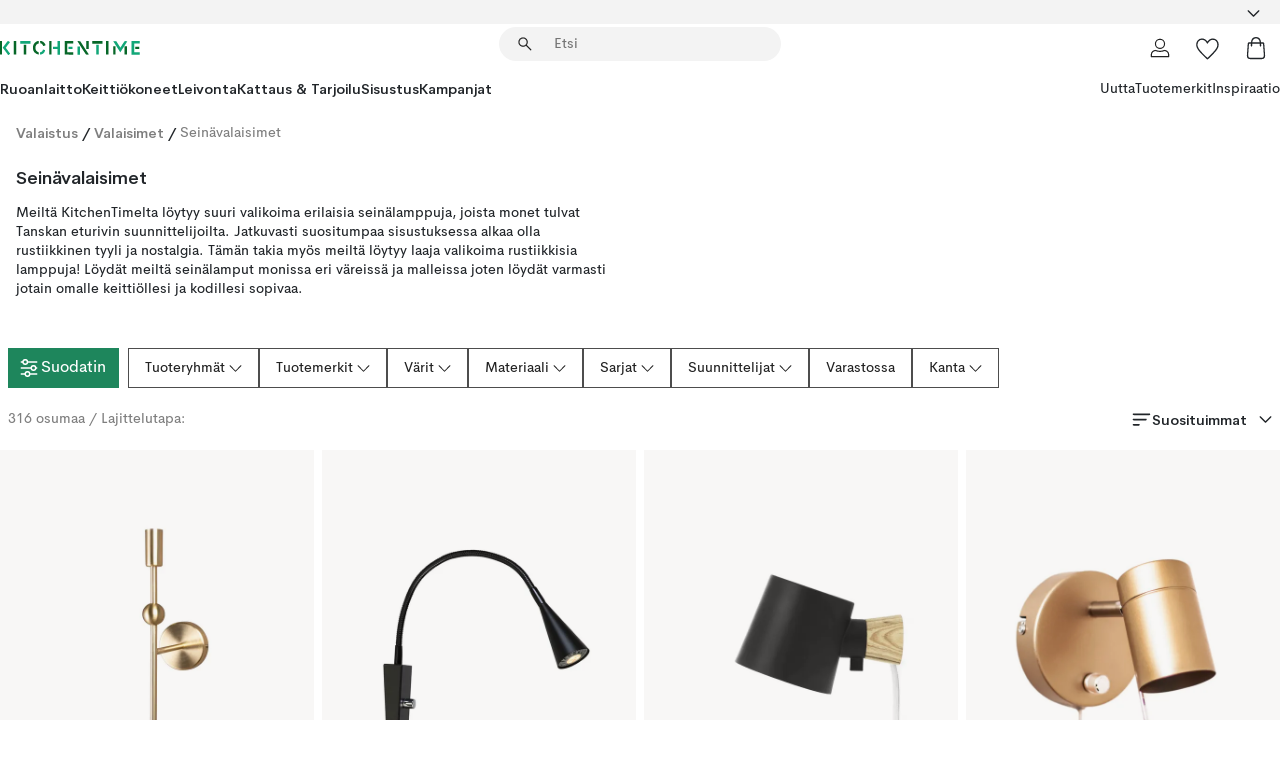

--- FILE ---
content_type: text/html; charset=utf-8
request_url: https://www.kitchentime.fi/valaistus/valaisimet/seinavalaisimet/
body_size: 86122
content:
<!DOCTYPE html><html lang="fi-FI"><head><meta name="viewport" content="width=device-width, initial-scale=1"/><script type="module" src="/static/runtime.7895df581e18deb8.js" async=""></script><script type="module" src="/static/main.e79d0e487984ec16.js" async=""></script><script type="module" src="/static/vendor.17018c835cc72293.js" async=""></script><meta name="theme-color" content="#000"/><title>Osta Seinävalaisimet online | KitchenTime</title><meta data-excite="true" property="og:title" content="Osta Seinävalaisimet online | KitchenTime"/><meta data-excite="true" name="robots" content="index,follow"/><meta data-excite="true" name="description" content="Seinävalaisimet | KitchenTime ✓ Ilmainen toimitus yli 89€* tilauksille ✓ 30 päivää avoin osto"/><meta data-excite="true" property="og:description" content="Seinävalaisimet | KitchenTime ✓ Ilmainen toimitus yli 89€* tilauksille ✓ 30 päivää avoin osto"/><link rel="canonical" href="https://www.kitchentime.fi/valaistus/valaisimet/seinavalaisimet/" data-excite="true"/><link rel="og:url" href="https://www.kitchentime.fi/valaistus/valaisimet/seinavalaisimet/" data-excite="true"/><link rel="manifest" href="/webappmanifest" crossorigin="use-credentials"/></head><script type="text/javascript">window.dataLayer = window.dataLayer || [];

            function gtag(){ dataLayer.push(arguments); }
            
            // Set default consent to 'denied' as a placeholder
            
            // Determine actual values based on customer's own requirements
            
            gtag('consent', 'default', {
            
            'ad_storage': 'denied',
            
            'ad_user_data': 'denied',
            
            'ad_personalization': 'denied',
            
            'analytics_storage': 'denied',
            
            'wait_for_update': 500
            
            });
            
            gtag('set', 'ads_data_redaction', true);</script><script id="CookieConsent" type="text/javascript" data-culture="FI" src="https://policy.app.cookieinformation.com/uc.js" data-gcm-version="2.0"></script><link rel="stylesheet" href="/static/main.3b742771d6f6b3e7.css"/><link rel="stylesheet" href="/static/vendor.c7c4a3e591ac7730.css"/><script>(function(w,d,s,l,i){w[l]=w[l]||[];w[l].push({'gtm.start':
new Date().getTime(),event:'gtm.js'});var f=d.getElementsByTagName(s)[0],
j=d.createElement(s),dl=l!='dataLayer'?'&l='+l:'';j.async=true;j.src=
'https://www.googletagmanager.com/gtm.js?id='+i+dl;f.parentNode.insertBefore(j,f);
})(window,document,'script','dataLayer','GTM-WRL99SXS');</script><script>document.addEventListener('load',function(e) {  if (e.target instanceof HTMLImageElement){ e.target.style.opacity = '1'}},{ capture: true });</script><div id="container"><style data-glitz="">.a{color:inherit}.b{background-color:#F3F3F3}</style><div class="a b"><style data-glitz="">.c{z-index:10}.d{height:24px}.e{position:relative}.f{align-items:center;-webkit-box-align:center}.g{grid-template-columns:1fr auto 1fr;-ms-grid-columns:1fr auto 1fr}.h{grid-template-areas:"left center right"}.i{display:-ms-grid;display:grid}.k{width:100%}.o{padding-right:16px}.p{padding-left:16px}@media (min-width: 1281px){.j{height:30px}.l{max-width:1440px}.m{margin-right:auto}.n{margin-left:auto}.q{padding-right:40px}.r{padding-left:40px}}</style><div class="c d e f g h i j k l m n o p q r"><style data-glitz="">.s{max-width:500px}.t{justify-content:center;-webkit-box-pack:center}.u{height:inherit}.v{display:-webkit-box;display:-moz-box;display:-ms-flexbox;display:-webkit-flex;display:flex}.w{grid-area:center}</style><div class="s k t u v w e"><style data-glitz="">.x{gap:8px}.y{font-size:12px}.z{pointer-events:none}.a0{will-change:transform, opacity}.a1{transform:translateY(50%)}.a2{bottom:0}.a3{position:absolute}.a4{opacity:0}</style><div class="a x y t f v u z a0 a1 a2 a3 a4"><style data-glitz="">.a5{height:14px}.a6{width:14px}.a7{color:#1E865C}.a8{min-width:1.5em}.a9{min-height:1.5em}.aa{display:block}</style><svg xmlns="http://www.w3.org/2000/svg" fill="none" stroke="currentColor" stroke-linecap="square" stroke-width="1.5" viewBox="0 0 24 24" class="a5 a6 a7 a8 a9 aa"><path d="m4.5 11.25 5.25 5.25 9-9"></path></svg><style data-glitz="">.ab{white-space:nowrap}.ac{margin-bottom:0}.af{line-height:1.7142857142857142}@media (min-width: 1281px){.ae{margin-bottom:0}}</style><p class="ab y ac ae af"><span>6</span><span>0 PÄIVÄÄ AVOIN OSTO </span></p></div><div class="a x y t f v u z a0 a1 a2 a3 a4"><svg xmlns="http://www.w3.org/2000/svg" fill="none" stroke="currentColor" stroke-linecap="square" stroke-width="1.5" viewBox="0 0 24 24" class="a5 a6 a7 a8 a9 aa"><path d="m4.5 11.25 5.25 5.25 9-9"></path></svg><p class="ab y ac ae af">ILMAINEN TOIMITUS YLI 89€ TILAUKSILLE</p></div></div><style data-glitz="">.ag{justify-self:end;-ms-grid-column-align:end}.ah{grid-area:right}.ai{height:100%}.aj{font-size:16px}.ak{text-transform:capitalize}.al{flex-direction:column;-webkit-box-orient:vertical;-webkit-box-direction:normal}</style><div value="fi-FI" options="" class="ag ah ai aj ak al v"><input type="hidden" value="fi-FI"/><style data-glitz="">.am{border-bottom-color:transparent}.an{border-bottom-style:solid}.ao{border-bottom-width:0}.ap{border-top-color:transparent}.aq{border-top-style:solid}.ar{border-top-width:0}.as{border-right-color:transparent}.at{border-right-style:solid}.au{border-right-width:0}.av{border-left-color:transparent}.aw{border-left-style:solid}.ax{border-left-width:0}.ba{background-color:transparent}.bb{font-weight:bold}.bc{padding-right:0}.bd{padding-left:0}.be{line-height:24px}.bf{padding-bottom:3px}.bg{padding-top:3px}.bh{z-index:4}.bi{cursor:pointer}.bj{justify-content:space-between;-webkit-box-pack:justify}.bk{user-select:none;-webkit-user-select:none;-ms-user-select:none}.bl{font-variant:inherit}.bm{font-style:inherit}@media (min-width: 1281px){.ay{border-bottom-color:transparent}.az{border-bottom-style:solid}.b0{border-bottom-width:0}.b1{border-top-color:transparent}.b2{border-top-style:solid}.b3{border-top-width:0}.b4{border-right-color:transparent}.b5{border-right-style:solid}.b6{border-right-width:0}.b7{border-left-color:transparent}.b8{border-left-style:solid}.b9{border-left-width:0}}</style><button id=":Rehc:-button" role="combobox" aria-haspopup="listbox" aria-expanded="false" aria-controls=":Rehc:-listbox" aria-label="Missing translation for selectAnOption" tabindex="0" class="am an ao ap aq ar as at au av aw ax ay az b0 b1 b2 b3 b4 b5 b6 b7 b8 b9 ba bb bc bd be y bf bg ai bh bi f bj v a bk bl bm"><style data-glitz="">.bn{font-weight:600}.bo{overflow:hidden}.bp{text-overflow:ellipsis}</style><span class="ai bn k f v bo bp ab"></span><style data-glitz="">.bq{font-size:14px}.br{margin-left:8px}.bs{flex-shrink:0}.bt{width:1.5em}.bu{height:1.5em}</style><svg xmlns="http://www.w3.org/2000/svg" fill="none" viewBox="0 0 24 24" aria-hidden="true" class="bq br bs bt bu aa"><path stroke="currentColor" stroke-linecap="round" stroke-linejoin="round" stroke-width="1.5" d="m6 9 6 6 6-6"></path></svg></button><style data-glitz="">.bv{z-index:5}</style><div class="bv e"></div></div></div></div><style data-glitz="">.bw{z-index:9}.bx{top:-1px}.by{background-color:#FFFFFF}.bz{position:-webkit-sticky;position:sticky}.c0{height:auto}.c1{align-items:inherit;-webkit-box-align:inherit}</style><header class="bw bx by bz c0 c1 al"><style data-glitz="">@media (min-width: 1281px){.c2{height:66px}}</style><div class="e bj f g i c2 q r k l m n"><style data-glitz="">.c3{justify-self:flex-start}</style><div class="c3 f v"><style data-glitz="">.c7{text-decoration:none}.c4:visited{color:inherit}.c5:hover{color:inherit}.c6:hover{text-decoration:none}</style><a aria-label="Etusivu" class="c4 c5 c6 c7 a" data-spa-link="true" href="/valaistus/valaisimet/seinavalaisimet/"><style data-glitz="">.c8{width:auto}</style><svg xmlns="http://www.w3.org/2000/svg" fill-rule="evenodd" clip-rule="evenodd" viewBox="0 0 600 60" class="a5 c8 aa"><path fill="#076728" d="M164-.5c-10.4 2.6-17.6 8.9-21.5 19-5.2 21.2 2.6 34.6 23.5 40 .165-3.35-.002-6.68-.5-10-9.16-3.2-13.7-9.68-13.5-19.5-.3-10 4.42-16.2 14-18.5v-11zm8 0a25.9 25.9 0 0 0 1 10c6.39 1.7 10.4 5.72 12 12a45.8 45.8 0 0 0 9-2.5c1.02-1.05 1.18-2.22.5-3.5-3.8-8.79-10.3-14.1-19.5-16zm163 .895a44 44 0 0 0-3.18.105 1052 1052 0 0 0 37 57.5 24.6 24.6 0 0 0 12-.5 3125 3125 0 0 1-36.5-56A41.4 41.4 0 0 0 335 .39zM-1 .5v57H9V.5zm60 0v57h11V.5zm152 0v57h10V.5zm66.5 0q-.25 28.5.5 57a320 320 0 0 0 35.5 1v-10h-25v-38h25V.5zm92 0v34h11V.5zm26 0v11h44V.5zm59 0v57h11V.5zm-353 16v41h11v-41zm384 6v35h10v-35zm48 0v35h11v-35zm46 2v10h17v-10z"></path><path fill="#12a778" d="M33.5-.5c-7.3 9.6-14.6 19.3-22 29a851 851 0 0 1 23 31h3a327 327 0 0 1 6-5 721 721 0 0 0-19-25.5 601 601 0 0 1 18-23.5c-2.38-2.05-4.71-4.05-7-6zm53 1v11h44V.5zm160 0v24h-19v10h19v24h11V.5zm247 0c-2.74-.05-5.4.281-7.99 1a17884 17884 0 0 0 30 47 1716 1716 0 0 0 30-47 24.6 24.6 0 0 0-12-.5 392 392 0 0 0-17.5 27.5A1174 1174 0 0 1 498.51 1c-1.7-.304-3.36-.47-5.01-.5m70.5 0v58h35v-10h-24v-38h24V.5zm-152 16v41h11v-41zm-80 7v35h11v-35zm-38 1v10h17v-10zm-110 12c-1.1 7.41-5.48 11.4-13 12v10c12.4-.9 19.9-7.2 22.5-19a31.6 31.6 0 0 0-9.5-3"></path></svg></a></div><style data-glitz="">.c9{transition-timing-function:ease-out}.ca{transition-duration:200ms}.cb{transition-property:background, box-shadow;-webkit-transition-property:background, box-shadow;-moz-transition-property:background, box-shadow}.cc{z-index:1}@media (min-width: 1281px){.cd{width:400px}.ce{align-items:center;-webkit-box-align:center}}</style><form role="search" class="c9 ca cb k e cc v cd ce" action=""><style data-glitz="">.cf{border-bottom-width:thin}.cg{border-top-width:thin}.ch{border-right-width:thin}.ci{border-left-width:thin}.cj{height:34px}.ck{border-radius:50px}.cp{transition-property:background-color;-webkit-transition-property:background-color;-moz-transition-property:background-color}@media (max-width: 1280px){.cl{border-bottom-color:transparent}.cm{margin-bottom:8px}.cn{margin-right:12px}.co{margin-left:12px}}</style><div class="b an am cf aq ap cg at as ch aw av ci cj cc k f v ck cl cm cn co c9 ca cp"><style data-glitz="">.cq{padding-bottom:0}.cr{padding-top:0}.cs{border-radius:0}.ct{text-transform:initial}.d0{transition-property:color, background, opacity, border-color;-webkit-transition-property:color, background, opacity, border-color;-moz-transition-property:color, background, opacity, border-color}.d1{border-bottom-width:1px}.d2{border-top-width:1px}.d3{border-right-width:1px}.d4{border-left-width:1px}@media (hover: hover){.cu:hover{border-bottom-color:transparent}.cv:hover{border-top-color:transparent}.cw:hover{border-right-color:transparent}.cx:hover{border-left-color:transparent}.cy:hover{background-color:transparent}.cz:hover{color:inherit}}</style><button tabindex="0" type="submit" aria-label="Hae" data-test-id="quick-search-btn" class="br cq cr bc bd bs cs a ba ct f t v cu cv cw cx cy cz be aj c9 ca d0 am an d1 ap aq d2 as at d3 av aw d4 bk bl bm"><style data-glitz="">.d5{margin-bottom:8px}.d6{margin-top:8px}.d7{margin-right:8px}.d8{height:16px}.d9{width:16px}</style><svg xmlns="http://www.w3.org/2000/svg" fill="none" viewBox="0 0 24 24" class="d5 d6 d7 br d8 d9 aa"><path fill="#222" d="M21.387 21.387a.867.867 0 0 1-1.226 0l-6.693-6.693a6.7 6.7 0 0 1-2.007 1.127 6.9 6.9 0 0 1-2.347.407q-2.982 0-5.048-2.065T2 9.116t2.065-5.049Q6.131 2 9.112 2q2.982 0 5.05 2.066 2.066 2.066 2.066 5.048 0 1.246-.418 2.38a6.7 6.7 0 0 1-1.117 1.974l6.694 6.693a.867.867 0 0 1 0 1.226M9.114 14.483q2.249 0 3.809-1.56t1.56-3.809-1.56-3.809q-1.56-1.56-3.809-1.56t-3.809 1.56-1.56 3.81 1.56 3.808 3.81 1.56"></path></svg></button><style data-glitz="">.db{flex-grow:1;-webkit-box-flex:1}.dh{border-bottom-style:none}.di{border-top-style:none}.dj{border-right-style:none}.dk{border-left-style:none}.dl{padding-left:12px}.da::-webkit-search-cancel-button{display:none}.dc:focus{outline-style:none}.dd:focus{border-bottom-style:none}.de:focus{border-top-style:none}.df:focus{border-right-style:none}.dg:focus{border-left-style:none}</style><input tabindex="0" aria-label="Etsi" aria-disabled="false" role="combobox" type="search" autoComplete="off" aria-autocomplete="list" aria-activedescendant="-1-item-" aria-expanded="false" aria-controls="suggestions" aria-owns="suggestions" placeholder="Etsi" data-test-id="quick-search-input" class="da db dc dd de df dg dh di dj dk ba u k dl bq" name="q" value=""/><style data-glitz="">.dm{visibility:hidden}</style><button type="button" tabindex="0" aria-label="SULJE" class="d7 cq cr bc bd bs dm cs a ba ct f t v cu cv cw cx cy cz be aj c9 ca d0 am an d1 ap aq d2 as at d3 av aw d4 bk bl bm"><svg xmlns="http://www.w3.org/2000/svg" fill="none" viewBox="0 0 24 24" class="d5 d6 d7 br d8 d9 aa"><path fill="currentColor" d="M6.399 18.654 5.345 17.6l5.6-5.6-5.6-5.6L6.4 5.346l5.6 5.6 5.6-5.6L18.653 6.4l-5.6 5.6 5.6 5.6-1.054 1.054-5.6-5.6z"></path></svg></button></div><style data-glitz="">.dn{left:12px}.do{top:40px}.dp{width:calc(100% - 24px)}.dq{border-radius:16px}.dt{transition-property:border-color, box-shadow;-webkit-transition-property:border-color, box-shadow;-moz-transition-property:border-color, box-shadow}.du{height:0}.dv{background-color:white}@media (min-width: 1281px){.dr{left:0}.ds{width:100%}}</style><div class="dn do dp a3 ao an am ar aq ap au at as ax aw av dq dr ds c9 ca dt du bo dv b3"><style data-glitz="">.dw{padding-bottom:16px}.dx{padding-top:8px}</style><div class="dw dx"></div></div></form><style data-glitz="">.dy{justify-self:flex-end}</style><div class="dy f v"><style data-glitz="">.dz{padding-bottom:11px}.e0{padding-top:11px}.e1{padding-right:11px}.e2{padding-left:11px}</style><a aria-label="Minun sivut" data-test-id="my-pages-button" class="cs a ba ct f t v cu cv cw cx cy cz be aj dz e0 e1 e2 c9 ca d0 am an d1 ap aq d2 as at d3 av aw d4 c5 c6 c7" data-spa-link="true" href=""><svg xmlns="http://www.w3.org/2000/svg" fill="none" viewBox="0 0 24 24" data-test-id="my-pages-link" class="bt bu aa"><path stroke="#222" stroke-linecap="round" stroke-linejoin="round" stroke-width="1.201" d="M12 12.41a4.556 4.556 0 0 0 4.555-4.555A4.556 4.556 0 0 0 12 3.3a4.556 4.556 0 0 0-4.555 4.555A4.556 4.556 0 0 0 12 12.41M20.65 20.7v-1.995a4.22 4.22 0 0 0-1.266-3.006 4.37 4.37 0 0 0-3.061-1.248s-1.594.91-4.327.91-4.327-.91-4.327-.91a4.36 4.36 0 0 0-3.061 1.248 4.2 4.2 0 0 0-1.266 3.006V20.7z"></path></svg></a><style data-glitz="">.e3{overflow:visible}</style><a aria-label="Omat suosikit" class="e3 e cs a ba ct f t v cu cv cw cx cy cz be aj dz e0 e1 e2 c9 ca d0 am an d1 ap aq d2 as at d3 av aw d4 c5 c6 c7" data-spa-link="true" href=""><svg xmlns="http://www.w3.org/2000/svg" fill="none" viewBox="0 -1 21 19" data-test-id="my-wishlist-link" class="bt bu aa"><path stroke="currentColor" stroke-width="1.2" d="M14.74.75c1.21 0 2.21.4 3.04 1.19l.17.16c.86.91 1.3 2.04 1.3 3.43 0 .62-.09 1.23-.27 1.84l-.09.26a9 9 0 0 1-1.07 2.03l-.23.33c-.64.89-1.51 1.93-2.64 3.1a123 123 0 0 1-4.3 4.27l-.48.45a.25.25 0 0 1-.3.03l-.04-.03-.48-.45c-1.3-1.25-2.43-2.36-3.4-3.33l-.9-.93a32 32 0 0 1-2.4-2.77l-.24-.34q-.84-1.185-1.2-2.1l-.1-.26a6.4 6.4 0 0 1-.36-2.1c0-1.3.39-2.38 1.15-3.25l.15-.18A4.22 4.22 0 0 1 5.26.75c.7 0 1.35.15 1.98.45l.27.13c.7.4 1.33.96 1.88 1.73l.61.85.61-.85a5.8 5.8 0 0 1 1.62-1.57l.26-.16a4.6 4.6 0 0 1 2.25-.58Z"></path></svg></a><button aria-label="Ostoskori" title="Ostoskassissasi on 0 tavaraa" data-test-id="header-cart-icon" class="e3 e cs a ba ct f t v cu cv cw cx cy cz be aj dz e0 e1 e2 c9 ca d0 am an d1 ap aq d2 as at d3 av aw d4 bk bl bm"><svg xmlns="http://www.w3.org/2000/svg" fill="none" viewBox="0 0 24 24" data-test-id="minicart-link" class="bt bu aa"><path stroke="currentColor" stroke-width="1.3" d="M19.123 7c.229 0 .425.155.483.37l.016.094.878 12.111c-.007 1.648-1.25 2.925-2.713 2.925H6.214c-1.464 0-2.707-1.277-2.714-2.925l.88-12.111A.5.5 0 0 1 4.877 7z"></path><path fill="transparent" fill-rule="evenodd" stroke="currentColor" stroke-linecap="round" stroke-width="1.3" d="M7.5 10c0-2.11-.61-8.328 4.5-8.328S16.5 7.859 16.5 10"></path></svg></button></div></div><style data-glitz="">.e4{min-height:44px}</style><nav class="e4 k dw dx"><div class="bj v q r k l m n"><style data-glitz="">.e5{gap:24px}.e6{list-style:none}.e7{margin-top:0}.e8{margin-right:0}.e9{margin-left:0}</style><ul class="e5 v e6 cq cr bc bd ac e7 e8 e9"><li><style data-glitz="">.ea:hover{text-decoration:underline}</style><a data-test-id="product-category-tabs" class="ea ab aa bn bq c4 c5 c7 a" data-spa-link="true" href="/ruoanlaitto/">Ruoanlaitto</a></li><li><a data-test-id="product-category-tabs" class="ea ab aa bn bq c4 c5 c7 a" data-spa-link="true" href="/keittiokoneet/">Keittiökoneet</a></li><li><a data-test-id="product-category-tabs" class="ea ab aa bn bq c4 c5 c7 a" data-spa-link="true" href="/leivonta/">Leivonta</a></li><li><a data-test-id="product-category-tabs" class="ea ab aa bn bq c4 c5 c7 a" data-spa-link="true" href="/kattaus-tarjoilu/">Kattaus &amp; Tarjoilu</a></li><li><a data-test-id="product-category-tabs" class="ea ab aa bn bq c4 c5 c7 a" data-spa-link="true" href="/sisustus/">Sisustus</a></li><li><a data-test-id="product-category-tabs" class="ea ab aa bn bq c4 c5 c7 a" data-spa-link="true" href="/kampanjat/">Kampanjat</a></li></ul><ul class="e5 v e6 cq cr bc bd ac e7 e8 e9"><li><style data-glitz="">.eb{font-weight:400}</style><a class="eb ea ab aa bq c4 c5 c7 a" data-spa-link="true" href="/uutta/?sortBy=new">Uutta</a></li><li><a class="eb ea ab aa bq c4 c5 c7 a" data-spa-link="true" href="/tuotemerkit/">Tuotemerkit</a></li><li><a class="eb ea ab aa bq c4 c5 c7 a" data-spa-link="true" href="/inspiraatio/">Inspiraatio</a></li></ul></div></nav></header><div style="display:contents"><style data-glitz="">.ee{width:440px}.ef{top:0}.eg{left:100%}.eh{will-change:transform}.ei{max-width:100%}.ej{position:fixed}@media (min-width: 1281px){.ec{display:none}.ed{width:auto}}</style><div class="by bo ec ed ee a2 ef eg eh ei al v ej"><style data-glitz="">.ek{padding-bottom:4px}.el{padding-top:4px}</style><div class="ek el aa e"><style data-glitz="">.em{transform:translate(-50%, -50%)}.en{top:50%}.eo{left:50%}</style><svg xmlns="http://www.w3.org/2000/svg" fill-rule="evenodd" clip-rule="evenodd" viewBox="0 0 600 60" class="em en eo a3 a5 c8 aa"><path fill="#076728" d="M164-.5c-10.4 2.6-17.6 8.9-21.5 19-5.2 21.2 2.6 34.6 23.5 40 .165-3.35-.002-6.68-.5-10-9.16-3.2-13.7-9.68-13.5-19.5-.3-10 4.42-16.2 14-18.5v-11zm8 0a25.9 25.9 0 0 0 1 10c6.39 1.7 10.4 5.72 12 12a45.8 45.8 0 0 0 9-2.5c1.02-1.05 1.18-2.22.5-3.5-3.8-8.79-10.3-14.1-19.5-16zm163 .895a44 44 0 0 0-3.18.105 1052 1052 0 0 0 37 57.5 24.6 24.6 0 0 0 12-.5 3125 3125 0 0 1-36.5-56A41.4 41.4 0 0 0 335 .39zM-1 .5v57H9V.5zm60 0v57h11V.5zm152 0v57h10V.5zm66.5 0q-.25 28.5.5 57a320 320 0 0 0 35.5 1v-10h-25v-38h25V.5zm92 0v34h11V.5zm26 0v11h44V.5zm59 0v57h11V.5zm-353 16v41h11v-41zm384 6v35h10v-35zm48 0v35h11v-35zm46 2v10h17v-10z"></path><path fill="#12a778" d="M33.5-.5c-7.3 9.6-14.6 19.3-22 29a851 851 0 0 1 23 31h3a327 327 0 0 1 6-5 721 721 0 0 0-19-25.5 601 601 0 0 1 18-23.5c-2.38-2.05-4.71-4.05-7-6zm53 1v11h44V.5zm160 0v24h-19v10h19v24h11V.5zm247 0c-2.74-.05-5.4.281-7.99 1a17884 17884 0 0 0 30 47 1716 1716 0 0 0 30-47 24.6 24.6 0 0 0-12-.5 392 392 0 0 0-17.5 27.5A1174 1174 0 0 1 498.51 1c-1.7-.304-3.36-.47-5.01-.5m70.5 0v58h35v-10h-24v-38h24V.5zm-152 16v41h11v-41zm-80 7v35h11v-35zm-38 1v10h17v-10zm-110 12c-1.1 7.41-5.48 11.4-13 12v10c12.4-.9 19.9-7.2 22.5-19a31.6 31.6 0 0 0-9.5-3"></path></svg><style data-glitz="">.ep{float:right}</style><button class="ep cs a ba ct f t v cu cv cw cx cy cz be aj dz e0 e1 e2 c9 ca d0 am an d1 ap aq d2 as at d3 av aw d4 bo e bk bl bm"><svg xmlns="http://www.w3.org/2000/svg" fill="none" viewBox="0 0 24 24" class="bt bu aa"><path fill="currentColor" d="M6.399 18.654 5.345 17.6l5.6-5.6-5.6-5.6L6.4 5.346l5.6 5.6 5.6-5.6L18.653 6.4l-5.6 5.6 5.6 5.6-1.054 1.054-5.6-5.6z"></path></svg></button></div><style data-glitz="">.eq{grid-template-columns:repeat(2, 1fr);-ms-grid-columns:repeat(2, 1fr)}</style><div class="eq i"><style data-glitz="">.es{padding-bottom:12px}.et{padding-top:12px}.eu{transition-duration:300ms}.ev{padding-right:23px}.ew{padding-left:23px}.ex{color:#222222}.f4{border-bottom-color:#4D4D4D}.f5{border-top-color:#4D4D4D}.f6{border-right-color:#4D4D4D}.f7{border-left-color:#4D4D4D}.er:focus-visible{outline-offset:-2px}@media (hover: hover){.ey:hover{border-bottom-color:#4D4D4D}.ez:hover{border-top-color:#4D4D4D}.f0:hover{border-right-color:#4D4D4D}.f1:hover{border-left-color:#4D4D4D}.f2:hover{background-color:#C5EFDE}.f3:hover{color:#222222}}</style><button class="by er es et ao ar au ax ct cp eu eb aj f t v be ev ew cs ex ey ez f0 f1 f2 f3 c9 f4 an f5 aq f6 at f7 aw bk bl bm">Tuotteet</button><button class="b er es et ao ar au ax ct cp eu eb aj f t v be ev ew cs ex ey ez f0 f1 f2 f3 c9 f4 an f5 aq f6 at f7 aw bk bl bm">Muut</button></div><style data-glitz="">.f8{overflow-x:hidden}</style><nav class="ai f8 e db"><style data-glitz="">.f9{will-change:opacity, transform}</style><div class="f9 al v a2 ef ai k a3"><style data-glitz="">.fa{overflow-y:auto}.fb{-webkit-overflow-scrolling:touch}</style><ul class="fa fb e6 cq cr bc bd ac e7 e8 e9"><style data-glitz="">@media (max-width: 1280px){.fc{border-bottom-style:solid}.fd{border-bottom-width:1px}.fe{border-bottom-color:#F3F3F3}}</style><li class="fc fd fe"><style data-glitz="">.ff{padding-right:24px}.fg{padding-left:24px}@media (max-width: 1280px){.fh{padding-bottom:16px}.fi{padding-top:16px}.fj{padding-right:24px}.fk{padding-left:24px}.fl{font-size:16px}.fm{font-weight:600}}</style><a data-test-id="sidebar-product-category" class="es et ff fg ab k f bj v fh fi fj fk fl fm c4 c5 c6 c7 a" data-spa-link="true" href="/ruoanlaitto/">Ruoanlaitto<style data-glitz="">.fn{transform:rotate(270deg)}</style><svg xmlns="http://www.w3.org/2000/svg" fill="none" viewBox="0 0 24 24" class="bq fn bt bu aa"><path fill="currentColor" d="M18.61 8.42a.573.573 0 0 1 0 .8l-5.894 6.046a1 1 0 0 1-1.432 0L5.39 9.22a.573.573 0 0 1 .82-.8L12 14.36l5.79-5.94a.573.573 0 0 1 .82 0"></path></svg></a></li><li class="fc fd fe"><a data-test-id="sidebar-product-category" class="es et ff fg ab k f bj v fh fi fj fk fl fm c4 c5 c6 c7 a" data-spa-link="true" href="/keittiokoneet/">Keittiökoneet<svg xmlns="http://www.w3.org/2000/svg" fill="none" viewBox="0 0 24 24" class="bq fn bt bu aa"><path fill="currentColor" d="M18.61 8.42a.573.573 0 0 1 0 .8l-5.894 6.046a1 1 0 0 1-1.432 0L5.39 9.22a.573.573 0 0 1 .82-.8L12 14.36l5.79-5.94a.573.573 0 0 1 .82 0"></path></svg></a></li><li class="fc fd fe"><a data-test-id="sidebar-product-category" class="es et ff fg ab k f bj v fh fi fj fk fl fm c4 c5 c6 c7 a" data-spa-link="true" href="/leivonta/">Leivonta<svg xmlns="http://www.w3.org/2000/svg" fill="none" viewBox="0 0 24 24" class="bq fn bt bu aa"><path fill="currentColor" d="M18.61 8.42a.573.573 0 0 1 0 .8l-5.894 6.046a1 1 0 0 1-1.432 0L5.39 9.22a.573.573 0 0 1 .82-.8L12 14.36l5.79-5.94a.573.573 0 0 1 .82 0"></path></svg></a></li><li class="fc fd fe"><a data-test-id="sidebar-product-category" class="es et ff fg ab k f bj v fh fi fj fk fl fm c4 c5 c6 c7 a" data-spa-link="true" href="/kattaus-tarjoilu/">Kattaus &amp; Tarjoilu<svg xmlns="http://www.w3.org/2000/svg" fill="none" viewBox="0 0 24 24" class="bq fn bt bu aa"><path fill="currentColor" d="M18.61 8.42a.573.573 0 0 1 0 .8l-5.894 6.046a1 1 0 0 1-1.432 0L5.39 9.22a.573.573 0 0 1 .82-.8L12 14.36l5.79-5.94a.573.573 0 0 1 .82 0"></path></svg></a></li><li class="fc fd fe"><a data-test-id="sidebar-product-category" class="es et ff fg ab k f bj v fh fi fj fk fl fm c4 c5 c6 c7 a" data-spa-link="true" href="/sisustus/">Sisustus<svg xmlns="http://www.w3.org/2000/svg" fill="none" viewBox="0 0 24 24" class="bq fn bt bu aa"><path fill="currentColor" d="M18.61 8.42a.573.573 0 0 1 0 .8l-5.894 6.046a1 1 0 0 1-1.432 0L5.39 9.22a.573.573 0 0 1 .82-.8L12 14.36l5.79-5.94a.573.573 0 0 1 .82 0"></path></svg></a></li><li class="fc fd fe"><a data-test-id="sidebar-product-category" class="es et ff fg ab k f bj v fh fi fj fk fl fm c4 c5 c6 c7 a" data-spa-link="true" href="/kampanjat/">Kampanjat</a></li><style data-glitz="">.fo{padding-bottom:8px}.fp{padding-right:8px}.fq{padding-left:8px}.fr{grid-template-columns:repeat(3, minmax(0, 1fr));-ms-grid-columns:repeat(3, minmax(0, 1fr))}</style><li class="bq fo dx fp fq k fr i"><style data-glitz="">.fs{padding-right:12px}</style><a class="fo dx fs dl al v f c4 c5 c6 c7 a" data-spa-link="true" href="/minun-sivut/"><style data-glitz="">.ft{object-fit:contain}.fu{width:28px}.fv{height:28px}.fw{transition-timing-function:ease-in}.fx{transition-property:opacity;-webkit-transition-property:opacity;-moz-transition-property:opacity}</style><img loading="lazy" alt="" height="24" width="24" src="/assets/contentful/ft75u7lxp5jx/4xARQxQlDrSwJLopcZp78j/e636b52b0e8cb3465b91f5cb17b991ca/user.svg" class="ft fu fv fw ca fx a4 ei"/><style data-glitz="">.fy{text-align:center}.fz{margin-top:12px}</style><div class="fy fz bp bo ab c7">Omat sivut</div></a><a class="fo dx fs dl al v f c4 c5 c6 c7 a" data-spa-link="true" href="/omat-suosikit/"><img loading="lazy" alt="" height="24" width="24" src="/assets/contentful/ft75u7lxp5jx/3zbLoN9RdUWYk4mLZTj4DB/8c888f3f6c7d3bb0cd55b0ebcd8b4cda/heart.svg" class="ft fu fv fw ca fx a4 ei"/><div class="fy fz bp bo ab c7">Omat suosikit</div></a><a class="fo dx fs dl al v f c4 c5 c6 c7 a" data-spa-link="true" href="/asiakaspalvelu/"><img loading="lazy" height="24" width="24" src="/assets/contentful/ft75u7lxp5jx/5k6iHQ2ozrEzhd36SGCPYO/aaaa0ddfa31e7868c9d205bddbc47496/chat.svg" class="ft fu fv fw ca fx a4 ei"/><div class="fy fz bp bo ab c7">Asiakaspalvelu</div></a></li></ul></div><div class="f9 al v a2 ef ai k a3"><ul class="fa fb e6 cq cr bc bd ac e7 e8 e9"><li class="fc fd fe"><a data-test-id="sidebar-product-category" class="es et ff fg ab k f bj v fh fi fj fk fl fm c4 c5 c6 c7 a" data-spa-link="true" href="/tuotemerkit/">Tuotemerkit</a></li><li class="fc fd fe"><a data-test-id="sidebar-product-category" class="es et ff fg ab k f bj v fh fi fj fk fl fm c4 c5 c6 c7 a" data-spa-link="true" href="/inspiraatio/">Inspiraatio<svg xmlns="http://www.w3.org/2000/svg" fill="none" viewBox="0 0 24 24" class="bq fn bt bu aa"><path fill="currentColor" d="M18.61 8.42a.573.573 0 0 1 0 .8l-5.894 6.046a1 1 0 0 1-1.432 0L5.39 9.22a.573.573 0 0 1 .82-.8L12 14.36l5.79-5.94a.573.573 0 0 1 .82 0"></path></svg></a></li><li class="fc fd fe"><a data-test-id="sidebar-product-category" class="es et ff fg ab k f bj v fh fi fj fk fl fm c4 c5 c6 c7 a" data-spa-link="true" href="/lahjavinkkeja/">Lahjavinkkejä</a></li><li class="fc fd fe"><a data-test-id="sidebar-product-category" class="es et ff fg ab k f bj v fh fi fj fk fl fm c4 c5 c6 c7 a" data-spa-link="true" href="/uutta/?sortBy=new">Uutta</a></li><li class="fc fd fe"><a data-test-id="sidebar-product-category" class="es et ff fg ab k f bj v fh fi fj fk fl fm c4 c5 c6 c7 a" data-spa-link="true" href="/muumikauppa/">Muumikauppa</a></li><li class="bq fo dx fp fq k fr i"><a class="fo dx fs dl al v f c4 c5 c6 c7 a" data-spa-link="true" href="/minun-sivut/"><img loading="lazy" alt="" height="24" width="24" src="/assets/contentful/ft75u7lxp5jx/4xARQxQlDrSwJLopcZp78j/e636b52b0e8cb3465b91f5cb17b991ca/user.svg" class="ft fu fv fw ca fx a4 ei"/><div class="fy fz bp bo ab c7">Omat sivut</div></a><a class="fo dx fs dl al v f c4 c5 c6 c7 a" data-spa-link="true" href="/omat-suosikit/"><img loading="lazy" alt="" height="24" width="24" src="/assets/contentful/ft75u7lxp5jx/3zbLoN9RdUWYk4mLZTj4DB/8c888f3f6c7d3bb0cd55b0ebcd8b4cda/heart.svg" class="ft fu fv fw ca fx a4 ei"/><div class="fy fz bp bo ab c7">Omat suosikit</div></a><a class="fo dx fs dl al v f c4 c5 c6 c7 a" data-spa-link="true" href="/asiakaspalvelu/"><img loading="lazy" height="24" width="24" src="/assets/contentful/ft75u7lxp5jx/5k6iHQ2ozrEzhd36SGCPYO/aaaa0ddfa31e7868c9d205bddbc47496/chat.svg" class="ft fu fv fw ca fx a4 ei"/><div class="fy fz bp bo ab c7">Asiakaspalvelu</div></a></li></ul></div></nav><div class="es et o p b bj v"><style data-glitz="">.g0{text-transform:none}</style><a data-test-id="mobile-menu-my-pages-button" class="g0 x bd fo dx cs a ba f t v cu cv cw cx cy cz be y e1 c9 ca d0 am an d1 ap aq d2 as at d3 av aw d4 c5 c6 c7" data-spa-link="true" href=""><svg xmlns="http://www.w3.org/2000/svg" fill="none" viewBox="0 0 24 24" class="bt bu aa"><path stroke="#222" stroke-linecap="round" stroke-linejoin="round" stroke-width="1.201" d="M12 12.41a4.556 4.556 0 0 0 4.555-4.555A4.556 4.556 0 0 0 12 3.3a4.556 4.556 0 0 0-4.555 4.555A4.556 4.556 0 0 0 12 12.41M20.65 20.7v-1.995a4.22 4.22 0 0 0-1.266-3.006 4.37 4.37 0 0 0-3.061-1.248s-1.594.91-4.327.91-4.327-.91-4.327-.91a4.36 4.36 0 0 0-3.061 1.248 4.2 4.2 0 0 0-1.266 3.006V20.7z"></path></svg><span class="aj">Kirjaudu sisään</span></a><style data-glitz="">.g1{display:-webkit-inline-box;display:-moz-inline-box;display:-ms-inline-flexbox;display:-webkit-inline-flex;display:inline-flex}</style><div class="bq f g1 e"><style data-glitz="">.g2{min-width:100%}.g3{padding-bottom:7px}.g4{padding-top:7px}.g6{background-color:transparent;background-color:initial}.g7{font-weight:inherit}.g8{font-family:inherit}.g9{appearance:none;-webkit-appearance:none;-moz-appearance:none;-ms-appearance:none}.g5:focus{outline-width:0}</style><select class="bq ff g2 be g3 g4 ew dc g5 g6 ao ar au ax a g7 bl bm g8 g9"></select><style data-glitz="">.ga{right:0}</style><svg xmlns="http://www.w3.org/2000/svg" fill="none" viewBox="0 0 24 24" class="z ga a3 bt bu aa"><path fill="currentColor" d="M18.61 8.42a.573.573 0 0 1 0 .8l-5.894 6.046a1 1 0 0 1-1.432 0L5.39 9.22a.573.573 0 0 1 .82-.8L12 14.36l5.79-5.94a.573.573 0 0 1 .82 0"></path></svg></div></div></div></div><div><style data-glitz="">.gb{flex-direction:row;-webkit-box-orient:horizontal;-webkit-box-direction:normal}@media (min-width: 1281px){.gc{margin-bottom:16px}.gd{margin-top:16px}.ge{font-size:14px}}</style><div class="d5 d6 bq gb f v gc gd ge o p q r k l m n"><style data-glitz="">.gf{font-weight:550}.gg{flex-wrap:wrap;-webkit-box-lines:multiple}</style><div class="gf gg gb f v"><style data-glitz="">.gh{margin-right:4px}.gi{color:#7E7E7E}</style><span class="e9 gh gi"><a data-test-id="breadcrumb-link" class="c7 c4 c5 c6 a" data-spa-link="true" href="/valaistus/">Valaistus</a></span>/<style data-glitz="">.gj{margin-left:4px}</style><span class="gh gj gi"><a data-test-id="breadcrumb-link" class="c7 c4 c5 c6 a" data-spa-link="true" href="/valaistus/valaisimet/">Valaisimet</a></span>/<style data-glitz="">.gk{font-weight:normal}</style><span class="gi gk gh gj">Seinävalaisimet</span></div></div><div class="e"><style data-glitz="">.gl{padding-top:16px}@media (min-width: 1281px){.gm{padding-top:40px}}</style><div class="gl gm k l m n o p q r"><style data-glitz="">.gn{margin-bottom:24px}.go{font-size:32px}@media (max-width: 1280px){.gp{margin-bottom:16px}.gq{font-size:18px}}</style><h1 class="gn go gp gq">Seinävalaisimet</h1><style data-glitz="">.gr{max-width:600px}@media (max-width: 1280px){.gs{font-size:14px}}</style><div class="aj gr gs">Meiltä KitchenTimelta löytyy suuri valikoima erilaisia seinälamppuja, joista monet tulvat Tanskan eturivin suunnittelijoilta. Jatkuvasti suositumpaa sisustuksessa alkaa olla rustiikkinen tyyli ja nostalgia. Tämän takia myös meiltä löytyy laaja valikoima rustiikkisia lamppuja! Löydät meiltä seinälamput monissa eri väreissä ja malleissa joten löydät varmasti jotain omalle keittiöllesi ja kodillesi sopivaa. </div></div></div><div style="display:contents"><style data-glitz="">@media (min-width: 1281px){.gt{padding-right:0}.gu{padding-left:0}}</style><div class="dw gl gt gu k f al t v"><div class="bo o p q r k l m n"><div class="e ei"><div class="cq cr bc bd bo"><style data-glitz="">.gv{row-gap:12px}.gw{column-gap:12px}.gx{grid-auto-flow:column}</style><div class="v gv gw gx"></div></div><style data-glitz="">.gy{clip-path:inset(0px -30px 0px -30px);-webkit-clip-path:inset(0px -30px 0px -30px)}.gz{box-shadow:0px 0px 10px 20px white}.h0{left:-20px}.h2{translate:transformY(-50%)}.h3{width:40px}.h4{transition-timing-function:ease-in-out}.h5{transition-duration:0.2s}.h6{transition-property:opacity color scale;-webkit-transition-property:opacity color scale;-moz-transition-property:opacity color scale}.h1:active{transform:scale(0.85)}</style><button aria-label="Edellinen" class="f3 f2 gy gz am ao ap ar as au av ax ef ai cs a4 h0 h1 h2 h3 dh di dj dk a3 cq cr bc bd h4 h5 h6 ex by ct f t v ey ez f0 f1 be aj bk bl bm"><style data-glitz="">.h7{width:24px}.h8{transform:rotate(90deg)}</style><svg xmlns="http://www.w3.org/2000/svg" fill="none" viewBox="0 0 24 24" aria-hidden="true" class="h7 d h8 aa"><path fill="currentColor" d="M18.61 8.42a.573.573 0 0 1 0 .8l-5.894 6.046a1 1 0 0 1-1.432 0L5.39 9.22a.573.573 0 0 1 .82-.8L12 14.36l5.79-5.94a.573.573 0 0 1 .82 0"></path></svg></button><style data-glitz="">.h9{right:-20px}</style><button aria-label="Seuraava" class="f3 f2 gy gz am ao ap ar as au av ax ef ai cs a4 h9 h1 h2 h3 dh di dj dk a3 cq cr bc bd h4 h5 h6 ex by ct f t v ey ez f0 f1 be aj bk bl bm"><svg xmlns="http://www.w3.org/2000/svg" fill="none" viewBox="0 0 24 24" aria-hidden="true" class="h7 d fn aa"><path fill="currentColor" d="M18.61 8.42a.573.573 0 0 1 0 .8l-5.894 6.046a1 1 0 0 1-1.432 0L5.39 9.22a.573.573 0 0 1 .82-.8L12 14.36l5.79-5.94a.573.573 0 0 1 .82 0"></path></svg></button></div></div></div></div><div data-test-id="product-listing-ref"></div><style data-glitz="">.ha{transform:translateY(0%)}.hb{transition-property:all;-webkit-transition-property:all;-moz-transition-property:all}</style><div class="ha dv cc e c9 ca hb"><style data-glitz="">.hd{grid-template-areas:"facet highlight" "sort sort"}.he{grid-template-columns:auto 1fr;-ms-grid-columns:auto 1fr}@media (max-width: 1280px){.hc{padding-bottom:8px}}@media (min-width: 1281px){.hf{row-gap:16px}.hg{grid-template-areas:"facet highlight sort"}}</style><div class="k l m n hc by f dw gl x hd he i hf hg q r"><style data-glitz="">.hh{grid-area:facet}.hj{color:#FFFFFF}.hk{background-color:#1E865C}.hq{border-bottom-color:#1E865C}.hr{border-top-color:#1E865C}.hs{border-right-color:#1E865C}.ht{border-left-color:#1E865C}@media (hover: hover){.hl:hover{border-bottom-color:#5DC79C}.hm:hover{border-top-color:#5DC79C}.hn:hover{border-right-color:#5DC79C}.ho:hover{border-left-color:#5DC79C}.hp:hover{background-color:#5DC79C}}@media (max-width: 1280px){.hi{margin-left:8px}}</style><button data-test-id="plp-filter-button" class="fs aj fq hh f x v bs hi cs hj hk ct t hl hm hn ho hp f3 be g3 g4 c9 ca d0 hq an d1 hr aq d2 hs at d3 ht aw d4 bo e bk bl bm"><svg xmlns="http://www.w3.org/2000/svg" fill="none" viewBox="0 0 24 24" class="d h7 aa"><path stroke="currentColor" stroke-linecap="square" stroke-width="1.5" d="M10.5 6A2.25 2.25 0 0 1 6 6m4.5 0A2.25 2.25 0 0 0 6 6m4.5 0h9M6 6H4.5m14.25 6a2.25 2.25 0 0 1-4.5 0m4.5 0a2.25 2.25 0 0 0-4.5 0m4.5 0h.75m-5.25 0H4.5m8.25 6a2.25 2.25 0 0 1-4.5 0m4.5 0a2.25 2.25 0 0 0-4.5 0m4.5 0h6.75M8.25 18H4.5"></path></svg>Suodatin</button><style data-glitz="">.hv{padding-bottom:1px}.hw{padding-top:1px}.hx{padding-right:1px}.hy{padding-left:1px}.hz{grid-area:highlight}.hu::-webkit-scrollbar{display:none}@media (max-width: 1280px){.i0{gap:4px}.i1{overflow-x:auto}}</style><ul class="hu hv hw hx hy x v hz i0 i1 e6 ac e7 e8 e9"><style data-glitz="">.i2:last-child{margin-right:8px}</style><li class="i2 bs e"><style data-glitz="">.i3{height:40px}.i4{gap:4px}</style><button class="i3 fs p i4 eb bq bs cs ex by ct f t v ey ez f0 f1 f2 f3 be g3 g4 c9 ca d0 f4 an d1 f5 aq d2 f6 at d3 f7 aw d4 bk bl bm">Tuoteryhmät<style data-glitz="">.i5{transform:scaleY(1)}.i6{transition-property:transform;-webkit-transition-property:transform;-moz-transition-property:transform}</style><svg xmlns="http://www.w3.org/2000/svg" fill="none" viewBox="0 0 24 24" class="i5 c9 ca i6 bt bu aa"><path fill="currentColor" d="M18.61 8.42a.573.573 0 0 1 0 .8l-5.894 6.046a1 1 0 0 1-1.432 0L5.39 9.22a.573.573 0 0 1 .82-.8L12 14.36l5.79-5.94a.573.573 0 0 1 .82 0"></path></svg></button></li><li class="i2 bs e"><button class="i3 fs p i4 eb bq bs cs ex by ct f t v ey ez f0 f1 f2 f3 be g3 g4 c9 ca d0 f4 an d1 f5 aq d2 f6 at d3 f7 aw d4 bk bl bm">Tuotemerkit<svg xmlns="http://www.w3.org/2000/svg" fill="none" viewBox="0 0 24 24" class="i5 c9 ca i6 bt bu aa"><path fill="currentColor" d="M18.61 8.42a.573.573 0 0 1 0 .8l-5.894 6.046a1 1 0 0 1-1.432 0L5.39 9.22a.573.573 0 0 1 .82-.8L12 14.36l5.79-5.94a.573.573 0 0 1 .82 0"></path></svg></button></li><li class="i2 bs e"><button class="i3 fs p i4 eb bq bs cs ex by ct f t v ey ez f0 f1 f2 f3 be g3 g4 c9 ca d0 f4 an d1 f5 aq d2 f6 at d3 f7 aw d4 bk bl bm">Värit<svg xmlns="http://www.w3.org/2000/svg" fill="none" viewBox="0 0 24 24" class="i5 c9 ca i6 bt bu aa"><path fill="currentColor" d="M18.61 8.42a.573.573 0 0 1 0 .8l-5.894 6.046a1 1 0 0 1-1.432 0L5.39 9.22a.573.573 0 0 1 .82-.8L12 14.36l5.79-5.94a.573.573 0 0 1 .82 0"></path></svg></button></li><li class="i2 bs e"><button class="i3 fs p i4 eb bq bs cs ex by ct f t v ey ez f0 f1 f2 f3 be g3 g4 c9 ca d0 f4 an d1 f5 aq d2 f6 at d3 f7 aw d4 bk bl bm">Materiaali<svg xmlns="http://www.w3.org/2000/svg" fill="none" viewBox="0 0 24 24" class="i5 c9 ca i6 bt bu aa"><path fill="currentColor" d="M18.61 8.42a.573.573 0 0 1 0 .8l-5.894 6.046a1 1 0 0 1-1.432 0L5.39 9.22a.573.573 0 0 1 .82-.8L12 14.36l5.79-5.94a.573.573 0 0 1 .82 0"></path></svg></button></li><li class="i2 bs e"><button class="i3 fs p i4 eb bq bs cs ex by ct f t v ey ez f0 f1 f2 f3 be g3 g4 c9 ca d0 f4 an d1 f5 aq d2 f6 at d3 f7 aw d4 bk bl bm">Sarjat<svg xmlns="http://www.w3.org/2000/svg" fill="none" viewBox="0 0 24 24" class="i5 c9 ca i6 bt bu aa"><path fill="currentColor" d="M18.61 8.42a.573.573 0 0 1 0 .8l-5.894 6.046a1 1 0 0 1-1.432 0L5.39 9.22a.573.573 0 0 1 .82-.8L12 14.36l5.79-5.94a.573.573 0 0 1 .82 0"></path></svg></button></li><li class="i2 bs e"><button class="i3 fs p i4 eb bq bs cs ex by ct f t v ey ez f0 f1 f2 f3 be g3 g4 c9 ca d0 f4 an d1 f5 aq d2 f6 at d3 f7 aw d4 bk bl bm">Suunnittelijat<svg xmlns="http://www.w3.org/2000/svg" fill="none" viewBox="0 0 24 24" class="i5 c9 ca i6 bt bu aa"><path fill="currentColor" d="M18.61 8.42a.573.573 0 0 1 0 .8l-5.894 6.046a1 1 0 0 1-1.432 0L5.39 9.22a.573.573 0 0 1 .82-.8L12 14.36l5.79-5.94a.573.573 0 0 1 .82 0"></path></svg></button></li><li class="i2 bs e"><button class="o i3 p i4 eb bq bs cs ex by ct f t v ey ez f0 f1 f2 f3 be g3 g4 c9 ca d0 f4 an d1 f5 aq d2 f6 at d3 f7 aw d4 bk bl bm">Varastossa</button></li><li class="i2 bs e"><button class="i3 fs p i4 eb bq bs cs ex by ct f t v ey ez f0 f1 f2 f3 be g3 g4 c9 ca d0 f4 an d1 f5 aq d2 f6 at d3 f7 aw d4 bk bl bm">Kanta<svg xmlns="http://www.w3.org/2000/svg" fill="none" viewBox="0 0 24 24" class="i5 c9 ca i6 bt bu aa"><path fill="currentColor" d="M18.61 8.42a.573.573 0 0 1 0 .8l-5.894 6.046a1 1 0 0 1-1.432 0L5.39 9.22a.573.573 0 0 1 .82-.8L12 14.36l5.79-5.94a.573.573 0 0 1 .82 0"></path></svg></button></li></ul><style data-glitz="">.i7{grid-area:sort}.i8{gap:16px}@media (min-width: 1281px){.i9{justify-content:flex-end;-webkit-box-pack:end}}</style><div class="i7 i8 e db gh br f bj v i9"><style data-glitz="">@media (max-width: 1280px){.ia{flex-grow:1;-webkit-box-flex:1}}</style><span data-test-id="plp-product-count" class="gi bq ia">316<!-- --> <!-- -->osumaa / Lajittelutapa:</span><div options="[object Object],[object Object],[object Object],[object Object],[object Object]" value="relevance" data-test-id="plp-sort-button" class="y al v"><input type="hidden" value="relevance"/><button id=":R2kklqs:-button" role="combobox" aria-haspopup="listbox" aria-expanded="false" aria-controls=":R2kklqs:-listbox" aria-label="Missing translation for selectAnOption" tabindex="0" class="am an ao ap aq ar as at au av aw ax ay az b0 b1 b2 b3 b4 b5 b6 b7 b8 b9 fo dx bc bd dv ai bh bi f bj v a bk g7 bl bm"><span class="ai bn k f v bo bp ab"><style data-glitz="">.ib{text-transform:unset}.ic{line-height:normal}</style><div class="f v ib ic bn i4 bq ek el bc bd"><svg xmlns="http://www.w3.org/2000/svg" fill="none" stroke-width="2" viewBox="0 0 24 24" class="bt bu aa"><path stroke="currentColor" stroke-linecap="round" stroke-linejoin="round" d="M3 12h14M3 6h18M3 18h6"></path></svg>Suosituimmat</div></span><svg xmlns="http://www.w3.org/2000/svg" fill="none" viewBox="0 0 24 24" aria-hidden="true" class="bq br bs bt bu aa"><path stroke="currentColor" stroke-linecap="round" stroke-linejoin="round" stroke-width="1.5" d="m6 9 6 6 6-6"></path></svg></button><div class="bv e"></div></div></div></div></div><div class="k l m n e al v q r"><style data-glitz="">.id{margin-bottom:70px}</style><div class="id"><style data-glitz="">.ie{grid-row-gap:8px}.if{grid-column-gap:8px}.ig{grid-template-columns:repeat(auto-fill, minmax(150px, 1fr));-ms-grid-columns:repeat(auto-fill, minmax(150px, 1fr))}@media (min-width: 769px){.ih{grid-template-columns:repeat(auto-fill, minmax(260px, 1fr));-ms-grid-columns:repeat(auto-fill, minmax(260px, 1fr))}}@media (min-width: 1281px){.ii{grid-template-columns:repeat(auto-fill, minmax(270px, 1fr));-ms-grid-columns:repeat(auto-fill, minmax(270px, 1fr))}}</style><ul class="ie if ig i ih ii e6 cq cr bc bd ac e7 e8 e9"><li><div data-test-id="product-card" class="ao ai al v bo dv e"><a title="Astrid seinävalaisin - Harjattu messinki - Globen Lighting" data-test-id="product-link" class="db al v c4 c5 c6 c7 a" data-spa-link="true" href="/tuotemerkit/globen-lighting/astrid-seinavalaisin-37979/?variantId=37979-01"><style data-glitz="">.iq{padding-right:10%}.ir{padding-left:10%}.is{padding-bottom:calc(10% + 24px)}.it{padding-top:calc(10% + 40px)}.ij:after{top:0}.ik:after{bottom:0}.il:after{left:0}.im:after{right:0}.in:after{position:absolute}.io:after{background-color:rgba(128, 122, 106, 0.06)}.ip:after{content:''}@media (min-width: 1281px){.iu{padding-right:15%}.iv{padding-left:15%}.iw{padding-bottom:calc(15% + 32px)}.ix{padding-top:calc(15% + 48px)}}</style><div class="ij ik il im in io ip e iq ir is it iu iv iw ix"><style data-glitz="">.iy{padding-top:100%}</style><div class="e iy bo"><style data-glitz="">.iz{left:0}</style><img loading="lazy" alt="Astrid seinävalaisin - Harjattu messinki - Globen Lighting" height="2020" width="2020" srcSet="/assets/blobs/globen-lighting-astrid-seinavalaisin-harjattu-messinki/37979-01-01-7e213edc82.jpg?preset=tiny 360w,/assets/blobs/globen-lighting-astrid-seinavalaisin-harjattu-messinki/37979-01-01-7e213edc82.jpg?preset=tiny&amp;dpr=1.5 540w,/assets/blobs/globen-lighting-astrid-seinavalaisin-harjattu-messinki/37979-01-01-7e213edc82.jpg?preset=tiny&amp;dpr=2 720w" src="/assets/blobs/globen-lighting-astrid-seinavalaisin-harjattu-messinki/37979-01-01-7e213edc82.jpg?preset=tiny&amp;dpr=2" sizes="40vw" class="ai k ef iz ft a3 fw ca fx a4 ei"/></div><style data-glitz="">.j0{left:16px}.j1{bottom:16px}.j2{right:16px}@media (max-width: 1280px){.j3{left:8px}.j4{bottom:8px}.j5{right:8px}}</style><div class="e8 v j0 j1 j2 a3 j3 j4 j5"><style data-glitz="">.j6{color:#767676}</style><div class="j6 bo f v y"><style data-glitz="">.j8{margin-bottom:12px}.j9{text-wrap:balance}.j7:last-child{margin-bottom:0}</style><div data-test-id="stock-status" class="j6 bo j7 j8 f v j9"><style data-glitz="">.ja{color:#35AE7D}</style><svg width="6" height="6" viewBox="0 0 7 7" data-test-id="stock-status-in-stock" class="ja bs d7"><circle cx="3.5" cy="3.5" r="3.5" fill="currentColor"></circle></svg><span class="bp bo ab"> <!-- -->Varastossa</span></div></div></div></div><style data-glitz="">@media (max-width: 1280px){.jb{padding-right:8px}.jc{padding-left:8px}}</style><div class="al v db o p jb jc"><style data-glitz="">.jd{margin-top:16px}</style><div class="x d5 jd bj v"><div class="bj db x f v"><div class="a9 bn bq bp bo ab">Globen Lighting</div></div></div><style data-glitz="">.je{line-height:1.4}@media (max-width: 1280px){.jf{-webkit-box-orient:vertical}.jg{-webkit-line-clamp:2}.jh{display:-webkit-box}}@media (min-width: 1281px){.ji{white-space:nowrap}}</style><h2 class="je bp bo d5 a9 eb bq jf jg jh ji">Astrid seinävalaisin, Harjattu messinki</h2></div></a><style data-glitz="">.jj{align-items:flex-end;-webkit-box-align:end}</style><div class="bj jj v dw o p jb jc"><div class="jj ai v"><style data-glitz="">.jl{align-items:baseline;-webkit-box-align:baseline}.jm{column-gap:8px}@media (max-width: 768px){.jk{flex-direction:column;-webkit-box-orient:vertical;-webkit-box-direction:normal}}</style><div class="gg a9 bq jk bn jl jm v"><span data-test-id="price-current">57 €</span><span class="y eb j6"><style data-glitz="">.jn{text-decoration:line-through}</style><span data-test-id="price-compare" class="jn">82 €</span></span></div></div><style data-glitz="">.jo{gap:10px}.jp{margin-left:auto}</style><div class="jo jp v"><div class="ao ar au ax y cq cr bc bd f g1 e"><style data-glitz="">.jr{padding-right:3px}.js{padding-left:3px}@media (hover: hover){.jq:hover{color:#767676}}</style><button data-test-id="product-card-add-to-wishlist" aria-label="Add to wishlist" aria-pressed="false" type="button" class="ex jq e v cs ba ct f t cu cv cw cx cy be y cq cr jr js c9 ca d0 am an d1 ap aq d2 as at d3 av aw d4 bk bl bm"><style data-glitz="">.jt{width:inherit}.ju{justify-content:inherit;-webkit-box-pack:inherit}.jv{flex-direction:inherit;-webkit-box-orient:horizontal;-webkit-box-direction:normal}.jw{display:inherit}</style><div class="jt ju c1 jv jw"><svg xmlns="http://www.w3.org/2000/svg" fill="none" viewBox="0 -1 21 19" class="aj bt bu aa"><path stroke="currentColor" stroke-width="1.2" d="M14.74.75c1.21 0 2.21.4 3.04 1.19l.17.16c.86.91 1.3 2.04 1.3 3.43 0 .62-.09 1.23-.27 1.84l-.09.26a9 9 0 0 1-1.07 2.03l-.23.33c-.64.89-1.51 1.93-2.64 3.1a123 123 0 0 1-4.3 4.27l-.48.45a.25.25 0 0 1-.3.03l-.04-.03-.48-.45c-1.3-1.25-2.43-2.36-3.4-3.33l-.9-.93a32 32 0 0 1-2.4-2.77l-.24-.34q-.84-1.185-1.2-2.1l-.1-.26a6.4 6.4 0 0 1-.36-2.1c0-1.3.39-2.38 1.15-3.25l.15-.18A4.22 4.22 0 0 1 5.26.75c.7 0 1.35.15 1.98.45l.27.13c.7.4 1.33.96 1.88 1.73l.61.85.61-.85a5.8 5.8 0 0 1 1.62-1.57l.26-.16a4.6 4.6 0 0 1 2.25-.58Z"></path></svg></div></button></div><div class="e"><button aria-label="Lisää ostoskoriin" data-test-id="product-card-add-to-cart" class="jq ao ar au ax y cq cr bc bd e v cs a ba ct f t cu cv cw cx cy be c9 ca d0 am an ap aq as at av aw bk bl bm"><div class="jt ju c1 jv jw"><style data-glitz="">.jy{color:#000000}.jx:hover{color:#767676}</style><svg xmlns="http://www.w3.org/2000/svg" fill="none" viewBox="0 0 24 24" class="jx jy aj bt bu aa"><path stroke="currentColor" stroke-width="1.3" d="M19.123 7c.229 0 .425.155.483.37l.016.094.878 12.111c-.007 1.648-1.25 2.925-2.713 2.925H6.214c-1.464 0-2.707-1.277-2.714-2.925l.88-12.111A.5.5 0 0 1 4.877 7z"></path><path fill="transparent" fill-rule="evenodd" stroke="currentColor" stroke-linecap="round" stroke-width="1.3" d="M7.5 10c0-2.11-.61-8.328 4.5-8.328S16.5 7.859 16.5 10"></path></svg></div></button></div></div></div></div></li><li><div data-test-id="product-card" class="ao ai al v bo dv e"><a title="Ledro seinävalaisin - Mattamusta - Belid" data-test-id="product-link" class="db al v c4 c5 c6 c7 a" data-spa-link="true" href="/tuotemerkit/belid/ledro-seinavalaisin/?variantId=43860-02"><div class="ij ik il im in io ip e iq ir is it iu iv iw ix"><div class="e iy bo"><img loading="lazy" alt="Ledro seinävalaisin - Mattamusta - Belid" height="687" width="687" srcSet="/assets/blobs/belid-ledro-seinavalaisin-mattamusta/43860-02-01-8324d69795.jpg?preset=tiny 360w,/assets/blobs/belid-ledro-seinavalaisin-mattamusta/43860-02-01-8324d69795.jpg?preset=tiny&amp;dpr=1.5 540w,/assets/blobs/belid-ledro-seinavalaisin-mattamusta/43860-02-01-8324d69795.jpg?preset=tiny&amp;dpr=2 720w" src="/assets/blobs/belid-ledro-seinavalaisin-mattamusta/43860-02-01-8324d69795.jpg?preset=tiny&amp;dpr=2" sizes="40vw" class="ai k ef iz ft a3 fw ca fx a4 ei"/></div><div class="e8 v j0 j1 j2 a3 j3 j4 j5"><div class="j6 bo f v y"><div data-test-id="stock-status" class="j6 bo j7 j8 f v j9"><span class="bp bo ab"> <!-- -->Tilaustuote</span></div></div></div></div><div class="al v db o p jb jc"><div class="x d5 jd bj v"><div class="bj db x f v"><div class="a9 bn bq bp bo ab">Belid</div></div></div><h2 class="je bp bo d5 a9 eb bq jf jg jh ji">Ledro seinävalaisin, Mattamusta</h2></div></a><div class="bj jj v dw o p jb jc"><div class="jj ai v"><div class="gg a9 bq jk bn jl jm v"><span data-test-id="price-current">215 €</span><span class="y eb j6"><span data-test-id="price-compare" class="jn">215,95 €</span></span></div></div><div class="jo jp v"><div class="ao ar au ax y cq cr bc bd f g1 e"><button data-test-id="product-card-add-to-wishlist" aria-label="Add to wishlist" aria-pressed="false" type="button" class="ex jq e v cs ba ct f t cu cv cw cx cy be y cq cr jr js c9 ca d0 am an d1 ap aq d2 as at d3 av aw d4 bk bl bm"><div class="jt ju c1 jv jw"><svg xmlns="http://www.w3.org/2000/svg" fill="none" viewBox="0 -1 21 19" class="aj bt bu aa"><path stroke="currentColor" stroke-width="1.2" d="M14.74.75c1.21 0 2.21.4 3.04 1.19l.17.16c.86.91 1.3 2.04 1.3 3.43 0 .62-.09 1.23-.27 1.84l-.09.26a9 9 0 0 1-1.07 2.03l-.23.33c-.64.89-1.51 1.93-2.64 3.1a123 123 0 0 1-4.3 4.27l-.48.45a.25.25 0 0 1-.3.03l-.04-.03-.48-.45c-1.3-1.25-2.43-2.36-3.4-3.33l-.9-.93a32 32 0 0 1-2.4-2.77l-.24-.34q-.84-1.185-1.2-2.1l-.1-.26a6.4 6.4 0 0 1-.36-2.1c0-1.3.39-2.38 1.15-3.25l.15-.18A4.22 4.22 0 0 1 5.26.75c.7 0 1.35.15 1.98.45l.27.13c.7.4 1.33.96 1.88 1.73l.61.85.61-.85a5.8 5.8 0 0 1 1.62-1.57l.26-.16a4.6 4.6 0 0 1 2.25-.58Z"></path></svg></div></button></div><div class="e"><button aria-label="Lisää ostoskoriin" data-test-id="product-card-add-to-cart" class="jq ao ar au ax y cq cr bc bd e v cs a ba ct f t cu cv cw cx cy be c9 ca d0 am an ap aq as at av aw bk bl bm"><div class="jt ju c1 jv jw"><svg xmlns="http://www.w3.org/2000/svg" fill="none" viewBox="0 0 24 24" class="jx jy aj bt bu aa"><path stroke="currentColor" stroke-width="1.3" d="M19.123 7c.229 0 .425.155.483.37l.016.094.878 12.111c-.007 1.648-1.25 2.925-2.713 2.925H6.214c-1.464 0-2.707-1.277-2.714-2.925l.88-12.111A.5.5 0 0 1 4.877 7z"></path><path fill="transparent" fill-rule="evenodd" stroke="currentColor" stroke-linecap="round" stroke-width="1.3" d="M7.5 10c0-2.11-.61-8.328 4.5-8.328S16.5 7.859 16.5 10"></path></svg></div></button></div></div></div></div></li><li><div data-test-id="product-card" class="ao ai al v bo dv e"><a title="Rise seinävalaisin - musta - Normann Copenhagen" data-test-id="product-link" class="db al v c4 c5 c6 c7 a" data-spa-link="true" href="/tuotemerkit/normann-copenhagen/rise-seinavalaisin/?variantId=28254-03"><div class="ij ik il im in io ip e iq ir is it iu iv iw ix"><div class="e iy bo"><img loading="lazy" alt="Rise seinävalaisin - musta - Normann Copenhagen" height="3083" width="3083" srcSet="/assets/blobs/normann-copenhagen-rise-seinavalaisin-musta/p_28254-03-01-5dafd3b19b.jpg?preset=tiny 360w,/assets/blobs/normann-copenhagen-rise-seinavalaisin-musta/p_28254-03-01-5dafd3b19b.jpg?preset=tiny&amp;dpr=1.5 540w,/assets/blobs/normann-copenhagen-rise-seinavalaisin-musta/p_28254-03-01-5dafd3b19b.jpg?preset=tiny&amp;dpr=2 720w" src="/assets/blobs/normann-copenhagen-rise-seinavalaisin-musta/p_28254-03-01-5dafd3b19b.jpg?preset=tiny&amp;dpr=2" sizes="40vw" class="ai k ef iz ft a3 fw ca fx a4 ei"/></div><div class="e8 v j0 j1 j2 a3 j3 j4 j5"><div class="j6 bo f v y"><div data-test-id="stock-status" class="j6 bo j7 j8 f v j9"><svg width="6" height="6" viewBox="0 0 7 7" data-test-id="stock-status-in-stock" class="ja bs d7"><circle cx="3.5" cy="3.5" r="3.5" fill="currentColor"></circle></svg><span class="bp bo ab"> <!-- -->Varastossa</span></div></div></div></div><div class="al v db o p jb jc"><div class="x d5 jd bj v"><div class="bj db x f v"><div class="a9 bn bq bp bo ab">Normann Copenhagen</div></div></div><h2 class="je bp bo d5 a9 eb bq jf jg jh ji">Rise seinävalaisin, musta</h2></div></a><div class="bj jj v dw o p jb jc"><div class="jj ai v"><div class="gg a9 bq jk bn jl jm v"><span data-test-id="price-current">108 €</span><span class="y eb j6"><span data-test-id="price-compare" class="jn">135 €</span></span></div></div><div class="jo jp v"><div class="ao ar au ax y cq cr bc bd f g1 e"><button data-test-id="product-card-add-to-wishlist" aria-label="Add to wishlist" aria-pressed="false" type="button" class="ex jq e v cs ba ct f t cu cv cw cx cy be y cq cr jr js c9 ca d0 am an d1 ap aq d2 as at d3 av aw d4 bk bl bm"><div class="jt ju c1 jv jw"><svg xmlns="http://www.w3.org/2000/svg" fill="none" viewBox="0 -1 21 19" class="aj bt bu aa"><path stroke="currentColor" stroke-width="1.2" d="M14.74.75c1.21 0 2.21.4 3.04 1.19l.17.16c.86.91 1.3 2.04 1.3 3.43 0 .62-.09 1.23-.27 1.84l-.09.26a9 9 0 0 1-1.07 2.03l-.23.33c-.64.89-1.51 1.93-2.64 3.1a123 123 0 0 1-4.3 4.27l-.48.45a.25.25 0 0 1-.3.03l-.04-.03-.48-.45c-1.3-1.25-2.43-2.36-3.4-3.33l-.9-.93a32 32 0 0 1-2.4-2.77l-.24-.34q-.84-1.185-1.2-2.1l-.1-.26a6.4 6.4 0 0 1-.36-2.1c0-1.3.39-2.38 1.15-3.25l.15-.18A4.22 4.22 0 0 1 5.26.75c.7 0 1.35.15 1.98.45l.27.13c.7.4 1.33.96 1.88 1.73l.61.85.61-.85a5.8 5.8 0 0 1 1.62-1.57l.26-.16a4.6 4.6 0 0 1 2.25-.58Z"></path></svg></div></button></div><div class="e"><button aria-label="Lisää ostoskoriin" data-test-id="product-card-add-to-cart" class="jq ao ar au ax y cq cr bc bd e v cs a ba ct f t cu cv cw cx cy be c9 ca d0 am an ap aq as at av aw bk bl bm"><div class="jt ju c1 jv jw"><svg xmlns="http://www.w3.org/2000/svg" fill="none" viewBox="0 0 24 24" class="jx jy aj bt bu aa"><path stroke="currentColor" stroke-width="1.3" d="M19.123 7c.229 0 .425.155.483.37l.016.094.878 12.111c-.007 1.648-1.25 2.925-2.713 2.925H6.214c-1.464 0-2.707-1.277-2.714-2.925l.88-12.111A.5.5 0 0 1 4.877 7z"></path><path fill="transparent" fill-rule="evenodd" stroke="currentColor" stroke-linecap="round" stroke-width="1.3" d="M7.5 10c0-2.11-.61-8.328 4.5-8.328S16.5 7.859 16.5 10"></path></svg></div></button></div></div></div></div></li><li><div data-test-id="product-card" class="ao ai al v bo dv e"><a title="Correct seinävalaisin - Kulta - By Rydéns" data-test-id="product-link" class="db al v c4 c5 c6 c7 a" data-spa-link="true" href="/tuotemerkit/by-rydens/correct-vagglampa/?variantId=501825-01"><div class="ij ik il im in io ip e iq ir is it iu iv iw ix"><div class="e iy bo"><img loading="lazy" alt="Correct seinävalaisin - Kulta - By Rydéns" height="2032" width="2032" srcSet="/assets/blobs/by-rydens-correct-seinavalaisin-kulta/501825-01_1_ProductImageMain-99f93ffb04.jpg?preset=tiny 360w,/assets/blobs/by-rydens-correct-seinavalaisin-kulta/501825-01_1_ProductImageMain-99f93ffb04.jpg?preset=tiny&amp;dpr=1.5 540w,/assets/blobs/by-rydens-correct-seinavalaisin-kulta/501825-01_1_ProductImageMain-99f93ffb04.jpg?preset=tiny&amp;dpr=2 720w" src="/assets/blobs/by-rydens-correct-seinavalaisin-kulta/501825-01_1_ProductImageMain-99f93ffb04.jpg?preset=tiny&amp;dpr=2" sizes="40vw" class="ai k ef iz ft a3 fw ca fx a4 ei"/></div><div class="e8 v j0 j1 j2 a3 j3 j4 j5"><div class="j6 bo f v y"><div data-test-id="stock-status" class="j6 bo j7 j8 f v j9"><svg width="6" height="6" viewBox="0 0 7 7" data-test-id="stock-status-in-stock" class="ja bs d7"><circle cx="3.5" cy="3.5" r="3.5" fill="currentColor"></circle></svg><span class="bp bo ab"> <!-- -->Muutama jäljellä</span></div></div></div></div><div class="al v db o p jb jc"><div class="x d5 jd bj v"><div class="bj db x f v"><div class="a9 bn bq bp bo ab">By Rydéns</div></div></div><h2 class="je bp bo d5 a9 eb bq jf jg jh ji">Correct seinävalaisin, Kulta</h2></div></a><div class="bj jj v dw o p jb jc"><div class="jj ai v"><div class="gg a9 bq jk bn jl jm v"><span data-test-id="price-current">39 €</span><span class="y eb j6"><span data-test-id="price-compare" class="jn">45,60 €</span></span></div></div><div class="jo jp v"><div class="ao ar au ax y cq cr bc bd f g1 e"><button data-test-id="product-card-add-to-wishlist" aria-label="Add to wishlist" aria-pressed="false" type="button" class="ex jq e v cs ba ct f t cu cv cw cx cy be y cq cr jr js c9 ca d0 am an d1 ap aq d2 as at d3 av aw d4 bk bl bm"><div class="jt ju c1 jv jw"><svg xmlns="http://www.w3.org/2000/svg" fill="none" viewBox="0 -1 21 19" class="aj bt bu aa"><path stroke="currentColor" stroke-width="1.2" d="M14.74.75c1.21 0 2.21.4 3.04 1.19l.17.16c.86.91 1.3 2.04 1.3 3.43 0 .62-.09 1.23-.27 1.84l-.09.26a9 9 0 0 1-1.07 2.03l-.23.33c-.64.89-1.51 1.93-2.64 3.1a123 123 0 0 1-4.3 4.27l-.48.45a.25.25 0 0 1-.3.03l-.04-.03-.48-.45c-1.3-1.25-2.43-2.36-3.4-3.33l-.9-.93a32 32 0 0 1-2.4-2.77l-.24-.34q-.84-1.185-1.2-2.1l-.1-.26a6.4 6.4 0 0 1-.36-2.1c0-1.3.39-2.38 1.15-3.25l.15-.18A4.22 4.22 0 0 1 5.26.75c.7 0 1.35.15 1.98.45l.27.13c.7.4 1.33.96 1.88 1.73l.61.85.61-.85a5.8 5.8 0 0 1 1.62-1.57l.26-.16a4.6 4.6 0 0 1 2.25-.58Z"></path></svg></div></button></div><div class="e"><button aria-label="Lisää ostoskoriin" data-test-id="product-card-add-to-cart" class="jq ao ar au ax y cq cr bc bd e v cs a ba ct f t cu cv cw cx cy be c9 ca d0 am an ap aq as at av aw bk bl bm"><div class="jt ju c1 jv jw"><svg xmlns="http://www.w3.org/2000/svg" fill="none" viewBox="0 0 24 24" class="jx jy aj bt bu aa"><path stroke="currentColor" stroke-width="1.3" d="M19.123 7c.229 0 .425.155.483.37l.016.094.878 12.111c-.007 1.648-1.25 2.925-2.713 2.925H6.214c-1.464 0-2.707-1.277-2.714-2.925l.88-12.111A.5.5 0 0 1 4.877 7z"></path><path fill="transparent" fill-rule="evenodd" stroke="currentColor" stroke-linecap="round" stroke-width="1.3" d="M7.5 10c0-2.11-.61-8.328 4.5-8.328S16.5 7.859 16.5 10"></path></svg></div></button></div></div></div></div></li><li><div data-test-id="product-card" class="ao ai al v bo dv e"><a title="Boyle seinälamppu - Savunharmaa - By Rydéns" data-test-id="product-link" class="db al v c4 c5 c6 c7 a" data-spa-link="true" href="/tuotemerkit/by-rydens/boyle-seinavalaisin/?variantId=627920-01"><div class="ij ik il im in io ip e iq ir is it iu iv iw ix"><div class="e iy bo"><img loading="lazy" alt="Boyle seinälamppu - Savunharmaa - By Rydéns" height="2503" width="2503" srcSet="/assets/blobs/by-rydens-boyle-seinalamppu-savunharmaa/627920-01_1_ProductImageMain-5ef9baf9ad.png?preset=tiny 360w,/assets/blobs/by-rydens-boyle-seinalamppu-savunharmaa/627920-01_1_ProductImageMain-5ef9baf9ad.png?preset=tiny&amp;dpr=1.5 540w,/assets/blobs/by-rydens-boyle-seinalamppu-savunharmaa/627920-01_1_ProductImageMain-5ef9baf9ad.png?preset=tiny&amp;dpr=2 720w" src="/assets/blobs/by-rydens-boyle-seinalamppu-savunharmaa/627920-01_1_ProductImageMain-5ef9baf9ad.png?preset=tiny&amp;dpr=2" sizes="40vw" class="ai k ef iz ft a3 fw ca fx a4 ei"/></div><div class="e8 v j0 j1 j2 a3 j3 j4 j5"><div class="j6 bo f v y"><div data-test-id="stock-status" class="j6 bo j7 j8 f v j9"><svg width="6" height="6" viewBox="0 0 7 7" data-test-id="stock-status-in-stock" class="ja bs d7"><circle cx="3.5" cy="3.5" r="3.5" fill="currentColor"></circle></svg><span class="bp bo ab"> <!-- -->Muutama jäljellä</span></div></div></div></div><div class="al v db o p jb jc"><div class="x d5 jd bj v"><div class="bj db x f v"><div class="a9 bn bq bp bo ab">By Rydéns</div></div></div><h2 class="je bp bo d5 a9 eb bq jf jg jh ji">Boyle seinälamppu, Savunharmaa</h2></div></a><div class="bj jj v dw o p jb jc"><div class="jj ai v"><div class="gg a9 bq jk bn jl jm v"><span data-test-id="price-current">87 €</span><span class="y eb j6"><span data-test-id="price-compare" class="jn">118,20 €</span></span></div></div><div class="jo jp v"><div class="ao ar au ax y cq cr bc bd f g1 e"><button data-test-id="product-card-add-to-wishlist" aria-label="Add to wishlist" aria-pressed="false" type="button" class="ex jq e v cs ba ct f t cu cv cw cx cy be y cq cr jr js c9 ca d0 am an d1 ap aq d2 as at d3 av aw d4 bk bl bm"><div class="jt ju c1 jv jw"><svg xmlns="http://www.w3.org/2000/svg" fill="none" viewBox="0 -1 21 19" class="aj bt bu aa"><path stroke="currentColor" stroke-width="1.2" d="M14.74.75c1.21 0 2.21.4 3.04 1.19l.17.16c.86.91 1.3 2.04 1.3 3.43 0 .62-.09 1.23-.27 1.84l-.09.26a9 9 0 0 1-1.07 2.03l-.23.33c-.64.89-1.51 1.93-2.64 3.1a123 123 0 0 1-4.3 4.27l-.48.45a.25.25 0 0 1-.3.03l-.04-.03-.48-.45c-1.3-1.25-2.43-2.36-3.4-3.33l-.9-.93a32 32 0 0 1-2.4-2.77l-.24-.34q-.84-1.185-1.2-2.1l-.1-.26a6.4 6.4 0 0 1-.36-2.1c0-1.3.39-2.38 1.15-3.25l.15-.18A4.22 4.22 0 0 1 5.26.75c.7 0 1.35.15 1.98.45l.27.13c.7.4 1.33.96 1.88 1.73l.61.85.61-.85a5.8 5.8 0 0 1 1.62-1.57l.26-.16a4.6 4.6 0 0 1 2.25-.58Z"></path></svg></div></button></div><div class="e"><button aria-label="Lisää ostoskoriin" data-test-id="product-card-add-to-cart" class="jq ao ar au ax y cq cr bc bd e v cs a ba ct f t cu cv cw cx cy be c9 ca d0 am an ap aq as at av aw bk bl bm"><div class="jt ju c1 jv jw"><svg xmlns="http://www.w3.org/2000/svg" fill="none" viewBox="0 0 24 24" class="jx jy aj bt bu aa"><path stroke="currentColor" stroke-width="1.3" d="M19.123 7c.229 0 .425.155.483.37l.016.094.878 12.111c-.007 1.648-1.25 2.925-2.713 2.925H6.214c-1.464 0-2.707-1.277-2.714-2.925l.88-12.111A.5.5 0 0 1 4.877 7z"></path><path fill="transparent" fill-rule="evenodd" stroke="currentColor" stroke-linecap="round" stroke-width="1.3" d="M7.5 10c0-2.11-.61-8.328 4.5-8.328S16.5 7.859 16.5 10"></path></svg></div></button></div></div></div></div></li><li><div data-test-id="product-card" class="ao ai al v bo dv e"><a title="Cobbler seinävalaisin 75 cm - Vihreä - Globen Lighting" data-test-id="product-link" class="db al v c4 c5 c6 c7 a" data-spa-link="true" href="/tuotemerkit/globen-lighting/cobbler-seinavalaisin-75-cm/?variantId=648930-01"><div class="ij ik il im in io ip e iq ir is it iu iv iw ix"><div class="e iy bo"><img loading="lazy" alt="Cobbler seinävalaisin 75 cm - Vihreä - Globen Lighting" height="4000" width="4000" srcSet="/assets/blobs/globen-lighting-cobbler-seinavalaisin-75-cm-vihrea/648930-01_1_ProductImageMain-e5535a753f.png?preset=tiny 360w,/assets/blobs/globen-lighting-cobbler-seinavalaisin-75-cm-vihrea/648930-01_1_ProductImageMain-e5535a753f.png?preset=tiny&amp;dpr=1.5 540w,/assets/blobs/globen-lighting-cobbler-seinavalaisin-75-cm-vihrea/648930-01_1_ProductImageMain-e5535a753f.png?preset=tiny&amp;dpr=2 720w" src="/assets/blobs/globen-lighting-cobbler-seinavalaisin-75-cm-vihrea/648930-01_1_ProductImageMain-e5535a753f.png?preset=tiny&amp;dpr=2" sizes="40vw" class="ai k ef iz ft a3 fw ca fx a4 ei"/></div><div class="e8 v j0 j1 j2 a3 j3 j4 j5"><div class="j6 bo f v y"><div data-test-id="stock-status" class="j6 bo j7 j8 f v j9"><span class="bp bo ab"> <!-- -->Tilaustuote</span></div></div></div></div><div class="al v db o p jb jc"><div class="x d5 jd bj v"><div class="bj db x f v"><div class="a9 bn bq bp bo ab">Globen Lighting</div></div></div><h2 class="je bp bo d5 a9 eb bq jf jg jh ji">Cobbler seinävalaisin 75 cm, Vihreä</h2></div></a><div class="bj jj v dw o p jb jc"><div class="jj ai v"><div class="gg a9 bq jk bn jl jm v"><span data-test-id="price-current">210 €</span></div></div><div class="jo jp v"><div class="ao ar au ax y cq cr bc bd f g1 e"><button data-test-id="product-card-add-to-wishlist" aria-label="Add to wishlist" aria-pressed="false" type="button" class="ex jq e v cs ba ct f t cu cv cw cx cy be y cq cr jr js c9 ca d0 am an d1 ap aq d2 as at d3 av aw d4 bk bl bm"><div class="jt ju c1 jv jw"><svg xmlns="http://www.w3.org/2000/svg" fill="none" viewBox="0 -1 21 19" class="aj bt bu aa"><path stroke="currentColor" stroke-width="1.2" d="M14.74.75c1.21 0 2.21.4 3.04 1.19l.17.16c.86.91 1.3 2.04 1.3 3.43 0 .62-.09 1.23-.27 1.84l-.09.26a9 9 0 0 1-1.07 2.03l-.23.33c-.64.89-1.51 1.93-2.64 3.1a123 123 0 0 1-4.3 4.27l-.48.45a.25.25 0 0 1-.3.03l-.04-.03-.48-.45c-1.3-1.25-2.43-2.36-3.4-3.33l-.9-.93a32 32 0 0 1-2.4-2.77l-.24-.34q-.84-1.185-1.2-2.1l-.1-.26a6.4 6.4 0 0 1-.36-2.1c0-1.3.39-2.38 1.15-3.25l.15-.18A4.22 4.22 0 0 1 5.26.75c.7 0 1.35.15 1.98.45l.27.13c.7.4 1.33.96 1.88 1.73l.61.85.61-.85a5.8 5.8 0 0 1 1.62-1.57l.26-.16a4.6 4.6 0 0 1 2.25-.58Z"></path></svg></div></button></div><div class="e"><button aria-label="Lisää ostoskoriin" data-test-id="product-card-add-to-cart" class="jq ao ar au ax y cq cr bc bd e v cs a ba ct f t cu cv cw cx cy be c9 ca d0 am an ap aq as at av aw bk bl bm"><div class="jt ju c1 jv jw"><svg xmlns="http://www.w3.org/2000/svg" fill="none" viewBox="0 0 24 24" class="jx jy aj bt bu aa"><path stroke="currentColor" stroke-width="1.3" d="M19.123 7c.229 0 .425.155.483.37l.016.094.878 12.111c-.007 1.648-1.25 2.925-2.713 2.925H6.214c-1.464 0-2.707-1.277-2.714-2.925l.88-12.111A.5.5 0 0 1 4.877 7z"></path><path fill="transparent" fill-rule="evenodd" stroke="currentColor" stroke-linecap="round" stroke-width="1.3" d="M7.5 10c0-2.11-.61-8.328 4.5-8.328S16.5 7.859 16.5 10"></path></svg></div></button></div></div></div></div></li><li><div data-test-id="product-card" class="ao ai al v bo dv e"><a title="Rise seinävalaisin - harmaa - Normann Copenhagen" data-test-id="product-link" class="db al v c4 c5 c6 c7 a" data-spa-link="true" href="/tuotemerkit/normann-copenhagen/rise-seinavalaisin/?variantId=28254-02"><div class="ij ik il im in io ip e iq ir is it iu iv iw ix"><div class="e iy bo"><img loading="lazy" alt="Rise seinävalaisin - harmaa - Normann Copenhagen" height="5000" width="5000" srcSet="/assets/blobs/normann-copenhagen-rise-seinavalaisin-harmaa/p_28254-02-01-f256a025e3.jpg?preset=tiny 360w,/assets/blobs/normann-copenhagen-rise-seinavalaisin-harmaa/p_28254-02-01-f256a025e3.jpg?preset=tiny&amp;dpr=1.5 540w,/assets/blobs/normann-copenhagen-rise-seinavalaisin-harmaa/p_28254-02-01-f256a025e3.jpg?preset=tiny&amp;dpr=2 720w" src="/assets/blobs/normann-copenhagen-rise-seinavalaisin-harmaa/p_28254-02-01-f256a025e3.jpg?preset=tiny&amp;dpr=2" sizes="40vw" class="ai k ef iz ft a3 fw ca fx a4 ei"/></div><div class="e8 v j0 j1 j2 a3 j3 j4 j5"><div class="j6 bo f v y"><div data-test-id="stock-status" class="j6 bo j7 j8 f v j9"><svg width="6" height="6" viewBox="0 0 7 7" data-test-id="stock-status-in-stock" class="ja bs d7"><circle cx="3.5" cy="3.5" r="3.5" fill="currentColor"></circle></svg><span class="bp bo ab"> <!-- -->Varastossa</span></div></div></div></div><div class="al v db o p jb jc"><div class="x d5 jd bj v"><div class="bj db x f v"><div class="a9 bn bq bp bo ab">Normann Copenhagen</div></div></div><h2 class="je bp bo d5 a9 eb bq jf jg jh ji">Rise seinävalaisin, harmaa</h2></div></a><div class="bj jj v dw o p jb jc"><div class="jj ai v"><div class="gg a9 bq jk bn jl jm v"><span data-test-id="price-current">108 €</span><span class="y eb j6"><span data-test-id="price-compare" class="jn">135 €</span></span></div></div><div class="jo jp v"><div class="ao ar au ax y cq cr bc bd f g1 e"><button data-test-id="product-card-add-to-wishlist" aria-label="Add to wishlist" aria-pressed="false" type="button" class="ex jq e v cs ba ct f t cu cv cw cx cy be y cq cr jr js c9 ca d0 am an d1 ap aq d2 as at d3 av aw d4 bk bl bm"><div class="jt ju c1 jv jw"><svg xmlns="http://www.w3.org/2000/svg" fill="none" viewBox="0 -1 21 19" class="aj bt bu aa"><path stroke="currentColor" stroke-width="1.2" d="M14.74.75c1.21 0 2.21.4 3.04 1.19l.17.16c.86.91 1.3 2.04 1.3 3.43 0 .62-.09 1.23-.27 1.84l-.09.26a9 9 0 0 1-1.07 2.03l-.23.33c-.64.89-1.51 1.93-2.64 3.1a123 123 0 0 1-4.3 4.27l-.48.45a.25.25 0 0 1-.3.03l-.04-.03-.48-.45c-1.3-1.25-2.43-2.36-3.4-3.33l-.9-.93a32 32 0 0 1-2.4-2.77l-.24-.34q-.84-1.185-1.2-2.1l-.1-.26a6.4 6.4 0 0 1-.36-2.1c0-1.3.39-2.38 1.15-3.25l.15-.18A4.22 4.22 0 0 1 5.26.75c.7 0 1.35.15 1.98.45l.27.13c.7.4 1.33.96 1.88 1.73l.61.85.61-.85a5.8 5.8 0 0 1 1.62-1.57l.26-.16a4.6 4.6 0 0 1 2.25-.58Z"></path></svg></div></button></div><div class="e"><button aria-label="Lisää ostoskoriin" data-test-id="product-card-add-to-cart" class="jq ao ar au ax y cq cr bc bd e v cs a ba ct f t cu cv cw cx cy be c9 ca d0 am an ap aq as at av aw bk bl bm"><div class="jt ju c1 jv jw"><svg xmlns="http://www.w3.org/2000/svg" fill="none" viewBox="0 0 24 24" class="jx jy aj bt bu aa"><path stroke="currentColor" stroke-width="1.3" d="M19.123 7c.229 0 .425.155.483.37l.016.094.878 12.111c-.007 1.648-1.25 2.925-2.713 2.925H6.214c-1.464 0-2.707-1.277-2.714-2.925l.88-12.111A.5.5 0 0 1 4.877 7z"></path><path fill="transparent" fill-rule="evenodd" stroke="currentColor" stroke-linecap="round" stroke-width="1.3" d="M7.5 10c0-2.11-.61-8.328 4.5-8.328S16.5 7.859 16.5 10"></path></svg></div></button></div></div></div></div></li><li><div data-test-id="product-card" class="ao ai al v bo dv e"><a title="Art Deco IP44 seinävalaisin/kattovalaisin - Mud-valkoinen - Globen Lighting" data-test-id="product-link" class="db al v c4 c5 c6 c7 a" data-spa-link="true" href="/tuotemerkit/globen-lighting/art-deco-ip44-seinalamppuplafondi/?variantId=512501-01"><div class="ij ik il im in io ip e iq ir is it iu iv iw ix"><div class="e iy bo"><img loading="lazy" alt="Art Deco IP44 seinävalaisin/kattovalaisin - Mud-valkoinen - Globen Lighting" height="1481" width="1481" srcSet="/assets/blobs/globen-lighting-art-deco-ip44-seinavalaisinkattovalaisin-mud-valkoinen/512501-01_1_ProductImageMain-27754772aa.jpeg?preset=tiny 360w,/assets/blobs/globen-lighting-art-deco-ip44-seinavalaisinkattovalaisin-mud-valkoinen/512501-01_1_ProductImageMain-27754772aa.jpeg?preset=tiny&amp;dpr=1.5 540w,/assets/blobs/globen-lighting-art-deco-ip44-seinavalaisinkattovalaisin-mud-valkoinen/512501-01_1_ProductImageMain-27754772aa.jpeg?preset=tiny&amp;dpr=2 720w" src="/assets/blobs/globen-lighting-art-deco-ip44-seinavalaisinkattovalaisin-mud-valkoinen/512501-01_1_ProductImageMain-27754772aa.jpeg?preset=tiny&amp;dpr=2" sizes="40vw" class="ai k ef iz ft a3 fw ca fx a4 ei"/></div><div class="e8 v j0 j1 j2 a3 j3 j4 j5"><div class="j6 bo f v y"><div data-test-id="stock-status" class="j6 bo j7 j8 f v j9"><svg width="6" height="6" viewBox="0 0 7 7" data-test-id="stock-status-in-stock" class="ja bs d7"><circle cx="3.5" cy="3.5" r="3.5" fill="currentColor"></circle></svg><span class="bp bo ab"> <!-- -->Varastossa</span></div></div></div></div><div class="al v db o p jb jc"><div class="x d5 jd bj v"><div class="bj db x f v"><div class="a9 bn bq bp bo ab">Globen Lighting</div></div></div><h2 class="je bp bo d5 a9 eb bq jf jg jh ji">Art Deco IP44 seinävalaisin/kattovalaisin, Mud-valkoinen</h2></div></a><div class="bj jj v dw o p jb jc"><div class="jj ai v"><div class="gg a9 bq jk bn jl jm v"><span data-test-id="price-current">104 €</span><span class="y eb j6"><span data-test-id="price-compare" class="jn">175 €</span></span></div></div><div class="jo jp v"><div class="ao ar au ax y cq cr bc bd f g1 e"><button data-test-id="product-card-add-to-wishlist" aria-label="Add to wishlist" aria-pressed="false" type="button" class="ex jq e v cs ba ct f t cu cv cw cx cy be y cq cr jr js c9 ca d0 am an d1 ap aq d2 as at d3 av aw d4 bk bl bm"><div class="jt ju c1 jv jw"><svg xmlns="http://www.w3.org/2000/svg" fill="none" viewBox="0 -1 21 19" class="aj bt bu aa"><path stroke="currentColor" stroke-width="1.2" d="M14.74.75c1.21 0 2.21.4 3.04 1.19l.17.16c.86.91 1.3 2.04 1.3 3.43 0 .62-.09 1.23-.27 1.84l-.09.26a9 9 0 0 1-1.07 2.03l-.23.33c-.64.89-1.51 1.93-2.64 3.1a123 123 0 0 1-4.3 4.27l-.48.45a.25.25 0 0 1-.3.03l-.04-.03-.48-.45c-1.3-1.25-2.43-2.36-3.4-3.33l-.9-.93a32 32 0 0 1-2.4-2.77l-.24-.34q-.84-1.185-1.2-2.1l-.1-.26a6.4 6.4 0 0 1-.36-2.1c0-1.3.39-2.38 1.15-3.25l.15-.18A4.22 4.22 0 0 1 5.26.75c.7 0 1.35.15 1.98.45l.27.13c.7.4 1.33.96 1.88 1.73l.61.85.61-.85a5.8 5.8 0 0 1 1.62-1.57l.26-.16a4.6 4.6 0 0 1 2.25-.58Z"></path></svg></div></button></div><div class="e"><button aria-label="Lisää ostoskoriin" data-test-id="product-card-add-to-cart" class="jq ao ar au ax y cq cr bc bd e v cs a ba ct f t cu cv cw cx cy be c9 ca d0 am an ap aq as at av aw bk bl bm"><div class="jt ju c1 jv jw"><svg xmlns="http://www.w3.org/2000/svg" fill="none" viewBox="0 0 24 24" class="jx jy aj bt bu aa"><path stroke="currentColor" stroke-width="1.3" d="M19.123 7c.229 0 .425.155.483.37l.016.094.878 12.111c-.007 1.648-1.25 2.925-2.713 2.925H6.214c-1.464 0-2.707-1.277-2.714-2.925l.88-12.111A.5.5 0 0 1 4.877 7z"></path><path fill="transparent" fill-rule="evenodd" stroke="currentColor" stroke-linecap="round" stroke-width="1.3" d="M7.5 10c0-2.11-.61-8.328 4.5-8.328S16.5 7.859 16.5 10"></path></svg></div></button></div></div></div></div></li><li><div data-test-id="product-card" class="ao ai al v bo dv e"><a title="Nora seinävalaisin - valkoinen - Airam" data-test-id="product-link" class="db al v c4 c5 c6 c7 a" data-spa-link="true" href="/tuotemerkit/airam/nora-seinavalaisin/?variantId=561088-01"><div class="ij ik il im in io ip e iq ir is it iu iv iw ix"><div class="e iy bo"><img loading="lazy" alt="Nora seinävalaisin - valkoinen - Airam" height="1000" width="1000" srcSet="/assets/blobs/airam-nora-seinavalaisin-valkoinen/Nora-v%C3%A4gglampa-vit-8acd0b42bb.jpeg?preset=tiny 360w,/assets/blobs/airam-nora-seinavalaisin-valkoinen/Nora-v%C3%A4gglampa-vit-8acd0b42bb.jpeg?preset=tiny&amp;dpr=1.5 540w,/assets/blobs/airam-nora-seinavalaisin-valkoinen/Nora-v%C3%A4gglampa-vit-8acd0b42bb.jpeg?preset=tiny&amp;dpr=2 720w" src="/assets/blobs/airam-nora-seinavalaisin-valkoinen/Nora-v%C3%A4gglampa-vit-8acd0b42bb.jpeg?preset=tiny&amp;dpr=2" sizes="40vw" class="ai k ef iz ft a3 fw ca fx a4 ei"/></div><style data-glitz="">.jz{bottom:11px}.k1{clip-path:polygon(22% 0%, 100% 0%, 100% 100%, 22% 100%, 0% 50%);-webkit-clip-path:polygon(22% 0%, 100% 0%, 100% 100%, 22% 100%, 0% 50%)}.k2{justify-content:flex-end;-webkit-box-pack:end}.k3{font-size:10px}.k4{height:12px}.k5{width:30px}.kb{background-color:#f37021}.kc{color:white}.kd{padding-right:4px}.ke{padding-left:4px}.k9:before{border-left-color:transparent}.ka:before{border-right-color:#f37021}@media (min-width: 1281px){.k0{bottom:17px}.k6{font-size:12px}.k7{height:16px}.k8{width:48px}}</style><div class="ga jz a3 k0 k1 k2 k3 k4 k5 k6 k7 k8 k9 ka kb bi bb ic kc f v kd ke">F</div><style data-glitz="">.kf{margin-right:32px}</style><div class="kf v j0 j1 j2 a3 j3 j4 j5"><div class="j6 bo f v y"><div data-test-id="stock-status" class="j6 bo j7 j8 f v j9"><svg width="6" height="6" viewBox="0 0 7 7" data-test-id="stock-status-in-stock" class="ja bs d7"><circle cx="3.5" cy="3.5" r="3.5" fill="currentColor"></circle></svg><span class="bp bo ab"> <!-- -->Muutama jäljellä</span></div></div></div></div><div class="al v db o p jb jc"><div class="x d5 jd bj v"><div class="bj db x f v"><div class="a9 bn bq bp bo ab">Airam</div></div></div><h2 class="je bp bo d5 a9 eb bq jf jg jh ji">Nora seinävalaisin, valkoinen</h2></div></a><div class="bj jj v dw o p jb jc"><div class="jj ai v"><div class="gg a9 bq jk bn jl jm v"><span data-test-id="price-current">70,74 €</span><span class="y eb j6"><span data-test-id="price-compare" class="jn">81,95 €</span></span></div></div><div class="jo jp v"><div class="ao ar au ax y cq cr bc bd f g1 e"><button data-test-id="product-card-add-to-wishlist" aria-label="Add to wishlist" aria-pressed="false" type="button" class="ex jq e v cs ba ct f t cu cv cw cx cy be y cq cr jr js c9 ca d0 am an d1 ap aq d2 as at d3 av aw d4 bk bl bm"><div class="jt ju c1 jv jw"><svg xmlns="http://www.w3.org/2000/svg" fill="none" viewBox="0 -1 21 19" class="aj bt bu aa"><path stroke="currentColor" stroke-width="1.2" d="M14.74.75c1.21 0 2.21.4 3.04 1.19l.17.16c.86.91 1.3 2.04 1.3 3.43 0 .62-.09 1.23-.27 1.84l-.09.26a9 9 0 0 1-1.07 2.03l-.23.33c-.64.89-1.51 1.93-2.64 3.1a123 123 0 0 1-4.3 4.27l-.48.45a.25.25 0 0 1-.3.03l-.04-.03-.48-.45c-1.3-1.25-2.43-2.36-3.4-3.33l-.9-.93a32 32 0 0 1-2.4-2.77l-.24-.34q-.84-1.185-1.2-2.1l-.1-.26a6.4 6.4 0 0 1-.36-2.1c0-1.3.39-2.38 1.15-3.25l.15-.18A4.22 4.22 0 0 1 5.26.75c.7 0 1.35.15 1.98.45l.27.13c.7.4 1.33.96 1.88 1.73l.61.85.61-.85a5.8 5.8 0 0 1 1.62-1.57l.26-.16a4.6 4.6 0 0 1 2.25-.58Z"></path></svg></div></button></div><div class="e"><button aria-label="Lisää ostoskoriin" data-test-id="product-card-add-to-cart" class="jq ao ar au ax y cq cr bc bd e v cs a ba ct f t cu cv cw cx cy be c9 ca d0 am an ap aq as at av aw bk bl bm"><div class="jt ju c1 jv jw"><svg xmlns="http://www.w3.org/2000/svg" fill="none" viewBox="0 0 24 24" class="jx jy aj bt bu aa"><path stroke="currentColor" stroke-width="1.3" d="M19.123 7c.229 0 .425.155.483.37l.016.094.878 12.111c-.007 1.648-1.25 2.925-2.713 2.925H6.214c-1.464 0-2.707-1.277-2.714-2.925l.88-12.111A.5.5 0 0 1 4.877 7z"></path><path fill="transparent" fill-rule="evenodd" stroke="currentColor" stroke-linecap="round" stroke-width="1.3" d="M7.5 10c0-2.11-.61-8.328 4.5-8.328S16.5 7.859 16.5 10"></path></svg></div></button></div></div></div></div></li><li><div data-test-id="product-card" class="ao ai al v bo dv e"><a title="Hubble seinävalaisin - Harjattu messinki - Globen Lighting" data-test-id="product-link" class="db al v c4 c5 c6 c7 a" data-spa-link="true" href="/tuotemerkit/globen-lighting/hubble-seinavalaisin/?variantId=46622-03"><div class="ij ik il im in io ip e iq ir is it iu iv iw ix"><div class="e iy bo"><img loading="lazy" alt="Hubble seinävalaisin - Harjattu messinki - Globen Lighting" height="4000" width="4000" srcSet="/assets/blobs/globen-lighting-hubble-seinavalaisin-harjattu-messinki/46622-03_1_ProductImageMain-88c53096c0.jpg?preset=tiny 360w,/assets/blobs/globen-lighting-hubble-seinavalaisin-harjattu-messinki/46622-03_1_ProductImageMain-88c53096c0.jpg?preset=tiny&amp;dpr=1.5 540w,/assets/blobs/globen-lighting-hubble-seinavalaisin-harjattu-messinki/46622-03_1_ProductImageMain-88c53096c0.jpg?preset=tiny&amp;dpr=2 720w" src="/assets/blobs/globen-lighting-hubble-seinavalaisin-harjattu-messinki/46622-03_1_ProductImageMain-88c53096c0.jpg?preset=tiny&amp;dpr=2" sizes="40vw" class="ai k ef iz ft a3 fw ca fx a4 ei"/></div><div class="e8 v j0 j1 j2 a3 j3 j4 j5"><div class="j6 bo f v y"><div data-test-id="stock-status" class="j6 bo j7 j8 f v j9"><svg width="6" height="6" viewBox="0 0 7 7" data-test-id="stock-status-in-stock" class="ja bs d7"><circle cx="3.5" cy="3.5" r="3.5" fill="currentColor"></circle></svg><span class="bp bo ab"> <!-- -->Varastossa</span></div></div></div></div><div class="al v db o p jb jc"><div class="x d5 jd bj v"><div class="bj db x f v"><div class="a9 bn bq bp bo ab">Globen Lighting</div></div><style data-glitz="">.kg{column-gap:3px}</style><div role="img" aria-label="Tuotteella on 5 5 tähdestä" class="kg f v"><style data-glitz="">.ko{clip-path:polygon(50% 73%, 20% 90%, 28% 58%, 2.5% 35%, 37% 32%, 50% 0%, 63% 32%, 97% 35%, 72% 60%, 78% 90%);-webkit-clip-path:polygon(50% 73%, 20% 90%, 28% 58%, 2.5% 35%, 37% 32%, 50% 0%, 63% 32%, 97% 35%, 72% 60%, 78% 90%)}.kp{background-color:#E3E3E3}.kq{width:12px}.kh:before{width:100%}.ki:before{background-color:#D78000}.kj:before{height:100%}.kk:before{top:0}.kl:before{left:0}.km:before{position:absolute}.kn:before{content:""}</style><span class="kh ki kj kk kl km kn ko kp e k4 kq"></span><span class="kh ki kj kk kl km kn ko kp e k4 kq"></span><span class="kh ki kj kk kl km kn ko kp e k4 kq"></span><span class="kh ki kj kk kl km kn ko kp e k4 kq"></span><span class="kh ki kj kk kl km kn ko kp e k4 kq"></span></div></div><h2 class="je bp bo d5 a9 eb bq jf jg jh ji">Hubble seinävalaisin, Harjattu messinki</h2></div></a><div class="bj jj v dw o p jb jc"><div class="jj ai v"><div class="gg a9 bq jk bn jl jm v"><span data-test-id="price-current">85 €</span></div></div><div class="jo jp v"><div class="ao ar au ax y cq cr bc bd f g1 e"><button data-test-id="product-card-add-to-wishlist" aria-label="Add to wishlist" aria-pressed="false" type="button" class="ex jq e v cs ba ct f t cu cv cw cx cy be y cq cr jr js c9 ca d0 am an d1 ap aq d2 as at d3 av aw d4 bk bl bm"><div class="jt ju c1 jv jw"><svg xmlns="http://www.w3.org/2000/svg" fill="none" viewBox="0 -1 21 19" class="aj bt bu aa"><path stroke="currentColor" stroke-width="1.2" d="M14.74.75c1.21 0 2.21.4 3.04 1.19l.17.16c.86.91 1.3 2.04 1.3 3.43 0 .62-.09 1.23-.27 1.84l-.09.26a9 9 0 0 1-1.07 2.03l-.23.33c-.64.89-1.51 1.93-2.64 3.1a123 123 0 0 1-4.3 4.27l-.48.45a.25.25 0 0 1-.3.03l-.04-.03-.48-.45c-1.3-1.25-2.43-2.36-3.4-3.33l-.9-.93a32 32 0 0 1-2.4-2.77l-.24-.34q-.84-1.185-1.2-2.1l-.1-.26a6.4 6.4 0 0 1-.36-2.1c0-1.3.39-2.38 1.15-3.25l.15-.18A4.22 4.22 0 0 1 5.26.75c.7 0 1.35.15 1.98.45l.27.13c.7.4 1.33.96 1.88 1.73l.61.85.61-.85a5.8 5.8 0 0 1 1.62-1.57l.26-.16a4.6 4.6 0 0 1 2.25-.58Z"></path></svg></div></button></div><div class="e"><button aria-label="Lisää ostoskoriin" data-test-id="product-card-add-to-cart" class="jq ao ar au ax y cq cr bc bd e v cs a ba ct f t cu cv cw cx cy be c9 ca d0 am an ap aq as at av aw bk bl bm"><div class="jt ju c1 jv jw"><svg xmlns="http://www.w3.org/2000/svg" fill="none" viewBox="0 0 24 24" class="jx jy aj bt bu aa"><path stroke="currentColor" stroke-width="1.3" d="M19.123 7c.229 0 .425.155.483.37l.016.094.878 12.111c-.007 1.648-1.25 2.925-2.713 2.925H6.214c-1.464 0-2.707-1.277-2.714-2.925l.88-12.111A.5.5 0 0 1 4.877 7z"></path><path fill="transparent" fill-rule="evenodd" stroke="currentColor" stroke-linecap="round" stroke-width="1.3" d="M7.5 10c0-2.11-.61-8.328 4.5-8.328S16.5 7.859 16.5 10"></path></svg></div></button></div></div></div></div></li><li><div data-test-id="product-card" class="ao ai al v bo dv e"><a title="Current seinävalaisin - Vihreä-khaki - Hübsch" data-test-id="product-link" class="db al v c4 c5 c6 c7 a" data-spa-link="true" href="/tuotemerkit/hubsch/current-seinavalaisin/?variantId=604174-01"><div class="ij ik il im in io ip e iq ir is it iu iv iw ix"><div class="e iy bo"><img loading="lazy" alt="Current seinävalaisin - Vihreä-khaki - Hübsch" height="768" width="768" srcSet="/assets/blobs/hubsch-current-seinavalaisin-vihrea-khaki/604174-01_1_KTProductImageMain-b5346cb754.jpeg?preset=tiny 360w,/assets/blobs/hubsch-current-seinavalaisin-vihrea-khaki/604174-01_1_KTProductImageMain-b5346cb754.jpeg?preset=tiny&amp;dpr=1.5 540w,/assets/blobs/hubsch-current-seinavalaisin-vihrea-khaki/604174-01_1_KTProductImageMain-b5346cb754.jpeg?preset=tiny&amp;dpr=2 720w" src="/assets/blobs/hubsch-current-seinavalaisin-vihrea-khaki/604174-01_1_KTProductImageMain-b5346cb754.jpeg?preset=tiny&amp;dpr=2" sizes="40vw" class="ai k ef iz ft a3 fw ca fx a4 ei"/></div><div class="e8 v j0 j1 j2 a3 j3 j4 j5"><div class="j6 bo f v y"><div data-test-id="stock-status" class="j6 bo j7 j8 f v j9"><svg width="6" height="6" viewBox="0 0 7 7" data-test-id="stock-status-in-stock" class="ja bs d7"><circle cx="3.5" cy="3.5" r="3.5" fill="currentColor"></circle></svg><span class="bp bo ab"> <!-- -->Muutama jäljellä</span></div></div></div></div><div class="al v db o p jb jc"><div class="x d5 jd bj v"><div class="bj db x f v"><div class="a9 bn bq bp bo ab">Hübsch</div></div></div><h2 class="je bp bo d5 a9 eb bq jf jg jh ji">Current seinävalaisin, Vihreä-khaki</h2></div></a><div class="bj jj v dw o p jb jc"><div class="jj ai v"><div class="gg a9 bq jk bn jl jm v"><span data-test-id="price-current">152,35 €</span><span class="y eb j6"><span data-test-id="price-compare" class="jn">202,89 €</span></span></div></div><div class="jo jp v"><div class="ao ar au ax y cq cr bc bd f g1 e"><button data-test-id="product-card-add-to-wishlist" aria-label="Add to wishlist" aria-pressed="false" type="button" class="ex jq e v cs ba ct f t cu cv cw cx cy be y cq cr jr js c9 ca d0 am an d1 ap aq d2 as at d3 av aw d4 bk bl bm"><div class="jt ju c1 jv jw"><svg xmlns="http://www.w3.org/2000/svg" fill="none" viewBox="0 -1 21 19" class="aj bt bu aa"><path stroke="currentColor" stroke-width="1.2" d="M14.74.75c1.21 0 2.21.4 3.04 1.19l.17.16c.86.91 1.3 2.04 1.3 3.43 0 .62-.09 1.23-.27 1.84l-.09.26a9 9 0 0 1-1.07 2.03l-.23.33c-.64.89-1.51 1.93-2.64 3.1a123 123 0 0 1-4.3 4.27l-.48.45a.25.25 0 0 1-.3.03l-.04-.03-.48-.45c-1.3-1.25-2.43-2.36-3.4-3.33l-.9-.93a32 32 0 0 1-2.4-2.77l-.24-.34q-.84-1.185-1.2-2.1l-.1-.26a6.4 6.4 0 0 1-.36-2.1c0-1.3.39-2.38 1.15-3.25l.15-.18A4.22 4.22 0 0 1 5.26.75c.7 0 1.35.15 1.98.45l.27.13c.7.4 1.33.96 1.88 1.73l.61.85.61-.85a5.8 5.8 0 0 1 1.62-1.57l.26-.16a4.6 4.6 0 0 1 2.25-.58Z"></path></svg></div></button></div><div class="e"><button aria-label="Lisää ostoskoriin" data-test-id="product-card-add-to-cart" class="jq ao ar au ax y cq cr bc bd e v cs a ba ct f t cu cv cw cx cy be c9 ca d0 am an ap aq as at av aw bk bl bm"><div class="jt ju c1 jv jw"><svg xmlns="http://www.w3.org/2000/svg" fill="none" viewBox="0 0 24 24" class="jx jy aj bt bu aa"><path stroke="currentColor" stroke-width="1.3" d="M19.123 7c.229 0 .425.155.483.37l.016.094.878 12.111c-.007 1.648-1.25 2.925-2.713 2.925H6.214c-1.464 0-2.707-1.277-2.714-2.925l.88-12.111A.5.5 0 0 1 4.877 7z"></path><path fill="transparent" fill-rule="evenodd" stroke="currentColor" stroke-linecap="round" stroke-width="1.3" d="M7.5 10c0-2.11-.61-8.328 4.5-8.328S16.5 7.859 16.5 10"></path></svg></div></button></div></div></div></div></li><li><div data-test-id="product-card" class="ao ai al v bo dv e"><a title="Club seinävalaisin - kahdella varrella - House Doctor" data-test-id="product-link" class="db al v c4 c5 c6 c7 a" data-spa-link="true" href="/tuotemerkit/house-doctor/club-seinavalaisin/?variantId=26683-02"><div class="ij ik il im in io ip e iq ir is it iu iv iw ix"><div class="e iy bo"><img loading="lazy" alt="Club seinävalaisin - kahdella varrella - House Doctor" height="1104" width="1104" srcSet="/assets/blobs/house-doctor-club-seinavalaisin-kahdella-varrella/26683-02-01-0b2f95f6ae.jpg?preset=tiny 360w,/assets/blobs/house-doctor-club-seinavalaisin-kahdella-varrella/26683-02-01-0b2f95f6ae.jpg?preset=tiny&amp;dpr=1.5 540w,/assets/blobs/house-doctor-club-seinavalaisin-kahdella-varrella/26683-02-01-0b2f95f6ae.jpg?preset=tiny&amp;dpr=2 720w" src="/assets/blobs/house-doctor-club-seinavalaisin-kahdella-varrella/26683-02-01-0b2f95f6ae.jpg?preset=tiny&amp;dpr=2" sizes="40vw" class="ai k ef iz ft a3 fw ca fx a4 ei"/></div><div class="e8 v j0 j1 j2 a3 j3 j4 j5"><div class="j6 bo f v y"><div data-test-id="stock-status" class="j6 bo j7 j8 f v j9"><svg width="6" height="6" viewBox="0 0 7 7" data-test-id="stock-status-in-stock" class="ja bs d7"><circle cx="3.5" cy="3.5" r="3.5" fill="currentColor"></circle></svg><span class="bp bo ab"> <!-- -->Muutama jäljellä</span></div></div></div></div><div class="al v db o p jb jc"><div class="x d5 jd bj v"><div class="bj db x f v"><div class="a9 bn bq bp bo ab">House Doctor</div></div><div role="img" aria-label="Tuotteella on 5 5 tähdestä" class="kg f v"><span class="kh ki kj kk kl km kn ko kp e k4 kq"></span><span class="kh ki kj kk kl km kn ko kp e k4 kq"></span><span class="kh ki kj kk kl km kn ko kp e k4 kq"></span><span class="kh ki kj kk kl km kn ko kp e k4 kq"></span><span class="kh ki kj kk kl km kn ko kp e k4 kq"></span></div></div><h2 class="je bp bo d5 a9 eb bq jf jg jh ji">Club seinävalaisin, kahdella varrella</h2></div></a><div class="bj jj v dw o p jb jc"><div class="jj ai v"><div class="gg a9 bq jk bn jl jm v"><span data-test-id="price-current">267 €</span><span class="y eb j6"><span data-test-id="price-compare" class="jn">340 €</span></span></div></div><div class="jo jp v"><div class="ao ar au ax y cq cr bc bd f g1 e"><button data-test-id="product-card-add-to-wishlist" aria-label="Add to wishlist" aria-pressed="false" type="button" class="ex jq e v cs ba ct f t cu cv cw cx cy be y cq cr jr js c9 ca d0 am an d1 ap aq d2 as at d3 av aw d4 bk bl bm"><div class="jt ju c1 jv jw"><svg xmlns="http://www.w3.org/2000/svg" fill="none" viewBox="0 -1 21 19" class="aj bt bu aa"><path stroke="currentColor" stroke-width="1.2" d="M14.74.75c1.21 0 2.21.4 3.04 1.19l.17.16c.86.91 1.3 2.04 1.3 3.43 0 .62-.09 1.23-.27 1.84l-.09.26a9 9 0 0 1-1.07 2.03l-.23.33c-.64.89-1.51 1.93-2.64 3.1a123 123 0 0 1-4.3 4.27l-.48.45a.25.25 0 0 1-.3.03l-.04-.03-.48-.45c-1.3-1.25-2.43-2.36-3.4-3.33l-.9-.93a32 32 0 0 1-2.4-2.77l-.24-.34q-.84-1.185-1.2-2.1l-.1-.26a6.4 6.4 0 0 1-.36-2.1c0-1.3.39-2.38 1.15-3.25l.15-.18A4.22 4.22 0 0 1 5.26.75c.7 0 1.35.15 1.98.45l.27.13c.7.4 1.33.96 1.88 1.73l.61.85.61-.85a5.8 5.8 0 0 1 1.62-1.57l.26-.16a4.6 4.6 0 0 1 2.25-.58Z"></path></svg></div></button></div><div class="e"><button aria-label="Lisää ostoskoriin" data-test-id="product-card-add-to-cart" class="jq ao ar au ax y cq cr bc bd e v cs a ba ct f t cu cv cw cx cy be c9 ca d0 am an ap aq as at av aw bk bl bm"><div class="jt ju c1 jv jw"><svg xmlns="http://www.w3.org/2000/svg" fill="none" viewBox="0 0 24 24" class="jx jy aj bt bu aa"><path stroke="currentColor" stroke-width="1.3" d="M19.123 7c.229 0 .425.155.483.37l.016.094.878 12.111c-.007 1.648-1.25 2.925-2.713 2.925H6.214c-1.464 0-2.707-1.277-2.714-2.925l.88-12.111A.5.5 0 0 1 4.877 7z"></path><path fill="transparent" fill-rule="evenodd" stroke="currentColor" stroke-linecap="round" stroke-width="1.3" d="M7.5 10c0-2.11-.61-8.328 4.5-8.328S16.5 7.859 16.5 10"></path></svg></div></button></div></div></div></div></li><li><div data-test-id="product-card" class="ao ai al v bo dv e"><a title="Desk seinävalaisin 30 cm - Harmaa - House Doctor" data-test-id="product-link" class="db al v c4 c5 c6 c7 a" data-spa-link="true" href="/tuotemerkit/house-doctor/desk-seinavalaisin-30-cm/?variantId=633510-01"><div class="ij ik il im in io ip e iq ir is it iu iv iw ix"><div class="e iy bo"><img loading="lazy" alt="Desk seinävalaisin 30 cm - Harmaa - House Doctor" height="826" width="826" srcSet="/assets/blobs/house-doctor-desk-seinavalaisin-30-cm-harmaa/633510-01_1_ProductImageMain-cce2a12e46.png?preset=tiny 360w,/assets/blobs/house-doctor-desk-seinavalaisin-30-cm-harmaa/633510-01_1_ProductImageMain-cce2a12e46.png?preset=tiny&amp;dpr=1.5 540w,/assets/blobs/house-doctor-desk-seinavalaisin-30-cm-harmaa/633510-01_1_ProductImageMain-cce2a12e46.png?preset=tiny&amp;dpr=2 720w" src="/assets/blobs/house-doctor-desk-seinavalaisin-30-cm-harmaa/633510-01_1_ProductImageMain-cce2a12e46.png?preset=tiny&amp;dpr=2" sizes="40vw" class="ai k ef iz ft a3 fw ca fx a4 ei"/></div><div class="e8 v j0 j1 j2 a3 j3 j4 j5"><div class="j6 bo f v y"><div data-test-id="stock-status" class="j6 bo j7 j8 f v j9"><svg width="6" height="6" viewBox="0 0 7 7" data-test-id="stock-status-in-stock" class="ja bs d7"><circle cx="3.5" cy="3.5" r="3.5" fill="currentColor"></circle></svg><span class="bp bo ab"> <!-- -->Varastossa</span></div></div></div></div><div class="al v db o p jb jc"><div class="x d5 jd bj v"><div class="bj db x f v"><div class="a9 bn bq bp bo ab">House Doctor</div></div></div><h2 class="je bp bo d5 a9 eb bq jf jg jh ji">Desk seinävalaisin 30 cm, Harmaa</h2></div></a><div class="bj jj v dw o p jb jc"><div class="jj ai v"><div class="gg a9 bq jk bn jl jm v"><span data-test-id="price-current">124 €</span></div></div><div class="jo jp v"><div class="ao ar au ax y cq cr bc bd f g1 e"><button data-test-id="product-card-add-to-wishlist" aria-label="Add to wishlist" aria-pressed="false" type="button" class="ex jq e v cs ba ct f t cu cv cw cx cy be y cq cr jr js c9 ca d0 am an d1 ap aq d2 as at d3 av aw d4 bk bl bm"><div class="jt ju c1 jv jw"><svg xmlns="http://www.w3.org/2000/svg" fill="none" viewBox="0 -1 21 19" class="aj bt bu aa"><path stroke="currentColor" stroke-width="1.2" d="M14.74.75c1.21 0 2.21.4 3.04 1.19l.17.16c.86.91 1.3 2.04 1.3 3.43 0 .62-.09 1.23-.27 1.84l-.09.26a9 9 0 0 1-1.07 2.03l-.23.33c-.64.89-1.51 1.93-2.64 3.1a123 123 0 0 1-4.3 4.27l-.48.45a.25.25 0 0 1-.3.03l-.04-.03-.48-.45c-1.3-1.25-2.43-2.36-3.4-3.33l-.9-.93a32 32 0 0 1-2.4-2.77l-.24-.34q-.84-1.185-1.2-2.1l-.1-.26a6.4 6.4 0 0 1-.36-2.1c0-1.3.39-2.38 1.15-3.25l.15-.18A4.22 4.22 0 0 1 5.26.75c.7 0 1.35.15 1.98.45l.27.13c.7.4 1.33.96 1.88 1.73l.61.85.61-.85a5.8 5.8 0 0 1 1.62-1.57l.26-.16a4.6 4.6 0 0 1 2.25-.58Z"></path></svg></div></button></div><div class="e"><button aria-label="Lisää ostoskoriin" data-test-id="product-card-add-to-cart" class="jq ao ar au ax y cq cr bc bd e v cs a ba ct f t cu cv cw cx cy be c9 ca d0 am an ap aq as at av aw bk bl bm"><div class="jt ju c1 jv jw"><svg xmlns="http://www.w3.org/2000/svg" fill="none" viewBox="0 0 24 24" class="jx jy aj bt bu aa"><path stroke="currentColor" stroke-width="1.3" d="M19.123 7c.229 0 .425.155.483.37l.016.094.878 12.111c-.007 1.648-1.25 2.925-2.713 2.925H6.214c-1.464 0-2.707-1.277-2.714-2.925l.88-12.111A.5.5 0 0 1 4.877 7z"></path><path fill="transparent" fill-rule="evenodd" stroke="currentColor" stroke-linecap="round" stroke-width="1.3" d="M7.5 10c0-2.11-.61-8.328 4.5-8.328S16.5 7.859 16.5 10"></path></svg></div></button></div></div></div></div></li><li><div data-test-id="product-card" class="ao ai al v bo dv e"><a title="Bazar seinävalaisin - Hiekanmusta - By Rydéns" data-test-id="product-link" class="db al v c4 c5 c6 c7 a" data-spa-link="true" href="/tuotemerkit/by-rydens/bazar-seinavalaisin/?variantId=27899-01"><div class="ij ik il im in io ip e iq ir is it iu iv iw ix"><div class="e iy bo"><img loading="lazy" alt="Bazar seinävalaisin - Hiekanmusta - By Rydéns" height="1876" width="1876" srcSet="/assets/blobs/by-rydens-bazar-seinavalaisin-hiekanmusta/p_27899-01-01-14f7d8c529.jpg?preset=tiny 360w,/assets/blobs/by-rydens-bazar-seinavalaisin-hiekanmusta/p_27899-01-01-14f7d8c529.jpg?preset=tiny&amp;dpr=1.5 540w,/assets/blobs/by-rydens-bazar-seinavalaisin-hiekanmusta/p_27899-01-01-14f7d8c529.jpg?preset=tiny&amp;dpr=2 720w" src="/assets/blobs/by-rydens-bazar-seinavalaisin-hiekanmusta/p_27899-01-01-14f7d8c529.jpg?preset=tiny&amp;dpr=2" sizes="40vw" class="ai k ef iz ft a3 fw ca fx a4 ei"/></div><div class="e8 v j0 j1 j2 a3 j3 j4 j5"><div class="j6 bo f v y"><div data-test-id="stock-status" class="j6 bo j7 j8 f v j9"><svg width="6" height="6" viewBox="0 0 7 7" data-test-id="stock-status-in-stock" class="ja bs d7"><circle cx="3.5" cy="3.5" r="3.5" fill="currentColor"></circle></svg><span class="bp bo ab"> <!-- -->Varastossa</span></div></div></div></div><div class="al v db o p jb jc"><div class="x d5 jd bj v"><div class="bj db x f v"><div class="a9 bn bq bp bo ab">By Rydéns</div></div></div><h2 class="je bp bo d5 a9 eb bq jf jg jh ji">Bazar seinävalaisin, Hiekanmusta</h2></div></a><div class="bj jj v dw o p jb jc"><div class="jj ai v"><div class="gg a9 bq jk bn jl jm v"><span data-test-id="price-current">126 €</span><span class="y eb j6"><span data-test-id="price-compare" class="jn">154,70 €</span></span></div></div><div class="jo jp v"><div class="ao ar au ax y cq cr bc bd f g1 e"><button data-test-id="product-card-add-to-wishlist" aria-label="Add to wishlist" aria-pressed="false" type="button" class="ex jq e v cs ba ct f t cu cv cw cx cy be y cq cr jr js c9 ca d0 am an d1 ap aq d2 as at d3 av aw d4 bk bl bm"><div class="jt ju c1 jv jw"><svg xmlns="http://www.w3.org/2000/svg" fill="none" viewBox="0 -1 21 19" class="aj bt bu aa"><path stroke="currentColor" stroke-width="1.2" d="M14.74.75c1.21 0 2.21.4 3.04 1.19l.17.16c.86.91 1.3 2.04 1.3 3.43 0 .62-.09 1.23-.27 1.84l-.09.26a9 9 0 0 1-1.07 2.03l-.23.33c-.64.89-1.51 1.93-2.64 3.1a123 123 0 0 1-4.3 4.27l-.48.45a.25.25 0 0 1-.3.03l-.04-.03-.48-.45c-1.3-1.25-2.43-2.36-3.4-3.33l-.9-.93a32 32 0 0 1-2.4-2.77l-.24-.34q-.84-1.185-1.2-2.1l-.1-.26a6.4 6.4 0 0 1-.36-2.1c0-1.3.39-2.38 1.15-3.25l.15-.18A4.22 4.22 0 0 1 5.26.75c.7 0 1.35.15 1.98.45l.27.13c.7.4 1.33.96 1.88 1.73l.61.85.61-.85a5.8 5.8 0 0 1 1.62-1.57l.26-.16a4.6 4.6 0 0 1 2.25-.58Z"></path></svg></div></button></div><div class="e"><button aria-label="Lisää ostoskoriin" data-test-id="product-card-add-to-cart" class="jq ao ar au ax y cq cr bc bd e v cs a ba ct f t cu cv cw cx cy be c9 ca d0 am an ap aq as at av aw bk bl bm"><div class="jt ju c1 jv jw"><svg xmlns="http://www.w3.org/2000/svg" fill="none" viewBox="0 0 24 24" class="jx jy aj bt bu aa"><path stroke="currentColor" stroke-width="1.3" d="M19.123 7c.229 0 .425.155.483.37l.016.094.878 12.111c-.007 1.648-1.25 2.925-2.713 2.925H6.214c-1.464 0-2.707-1.277-2.714-2.925l.88-12.111A.5.5 0 0 1 4.877 7z"></path><path fill="transparent" fill-rule="evenodd" stroke="currentColor" stroke-linecap="round" stroke-width="1.3" d="M7.5 10c0-2.11-.61-8.328 4.5-8.328S16.5 7.859 16.5 10"></path></svg></div></button></div></div></div></div></li><li><div data-test-id="product-card" class="ao ai al v bo dv e"><a title="Art Deco IP44 -seinävalaisin - Savu/harjattu messinki - Globen Lighting" data-test-id="product-link" class="db al v c4 c5 c6 c7 a" data-spa-link="true" href="/tuotemerkit/globen-lighting/art-deco-ip44-seinavalaisin/?variantId=563612-01"><div class="ij ik il im in io ip e iq ir is it iu iv iw ix"><div class="e iy bo"><img loading="lazy" alt="Art Deco IP44 -seinävalaisin - Savu/harjattu messinki - Globen Lighting" height="1000" width="1000" srcSet="/assets/blobs/globen-lighting-art-deco-ip44-seinavalaisin-savuharjattu-messinki/Globen%20Lightning,%20Art%20deco%20v%C3%A4gglampa%20IP,%20m%C3%A4ssing,%20r%C3%B6kf%C3%A4rgat2-66895c9412.jpeg?preset=tiny 360w,/assets/blobs/globen-lighting-art-deco-ip44-seinavalaisin-savuharjattu-messinki/Globen%20Lightning,%20Art%20deco%20v%C3%A4gglampa%20IP,%20m%C3%A4ssing,%20r%C3%B6kf%C3%A4rgat2-66895c9412.jpeg?preset=tiny&amp;dpr=1.5 540w,/assets/blobs/globen-lighting-art-deco-ip44-seinavalaisin-savuharjattu-messinki/Globen%20Lightning,%20Art%20deco%20v%C3%A4gglampa%20IP,%20m%C3%A4ssing,%20r%C3%B6kf%C3%A4rgat2-66895c9412.jpeg?preset=tiny&amp;dpr=2 720w" src="/assets/blobs/globen-lighting-art-deco-ip44-seinavalaisin-savuharjattu-messinki/Globen%20Lightning,%20Art%20deco%20v%C3%A4gglampa%20IP,%20m%C3%A4ssing,%20r%C3%B6kf%C3%A4rgat2-66895c9412.jpeg?preset=tiny&amp;dpr=2" sizes="40vw" class="ai k ef iz ft a3 fw ca fx a4 ei"/></div><div class="e8 v j0 j1 j2 a3 j3 j4 j5"><div class="j6 bo f v y"><div data-test-id="stock-status" class="j6 bo j7 j8 f v j9"><span class="bp bo ab"> <!-- -->Tilaustuote</span></div></div></div></div><div class="al v db o p jb jc"><div class="x d5 jd bj v"><div class="bj db x f v"><div class="a9 bn bq bp bo ab">Globen Lighting</div></div></div><h2 class="je bp bo d5 a9 eb bq jf jg jh ji">Art Deco IP44 -seinävalaisin, Savu/harjattu messinki</h2></div></a><div class="bj jj v dw o p jb jc"><div class="jj ai v"><div class="gg a9 bq jk bn jl jm v"><span data-test-id="price-current">109 €</span><span class="y eb j6"><span data-test-id="price-compare" class="jn">175 €</span></span></div></div><div class="jo jp v"><div class="ao ar au ax y cq cr bc bd f g1 e"><button data-test-id="product-card-add-to-wishlist" aria-label="Add to wishlist" aria-pressed="false" type="button" class="ex jq e v cs ba ct f t cu cv cw cx cy be y cq cr jr js c9 ca d0 am an d1 ap aq d2 as at d3 av aw d4 bk bl bm"><div class="jt ju c1 jv jw"><svg xmlns="http://www.w3.org/2000/svg" fill="none" viewBox="0 -1 21 19" class="aj bt bu aa"><path stroke="currentColor" stroke-width="1.2" d="M14.74.75c1.21 0 2.21.4 3.04 1.19l.17.16c.86.91 1.3 2.04 1.3 3.43 0 .62-.09 1.23-.27 1.84l-.09.26a9 9 0 0 1-1.07 2.03l-.23.33c-.64.89-1.51 1.93-2.64 3.1a123 123 0 0 1-4.3 4.27l-.48.45a.25.25 0 0 1-.3.03l-.04-.03-.48-.45c-1.3-1.25-2.43-2.36-3.4-3.33l-.9-.93a32 32 0 0 1-2.4-2.77l-.24-.34q-.84-1.185-1.2-2.1l-.1-.26a6.4 6.4 0 0 1-.36-2.1c0-1.3.39-2.38 1.15-3.25l.15-.18A4.22 4.22 0 0 1 5.26.75c.7 0 1.35.15 1.98.45l.27.13c.7.4 1.33.96 1.88 1.73l.61.85.61-.85a5.8 5.8 0 0 1 1.62-1.57l.26-.16a4.6 4.6 0 0 1 2.25-.58Z"></path></svg></div></button></div><div class="e"><button aria-label="Lisää ostoskoriin" data-test-id="product-card-add-to-cart" class="jq ao ar au ax y cq cr bc bd e v cs a ba ct f t cu cv cw cx cy be c9 ca d0 am an ap aq as at av aw bk bl bm"><div class="jt ju c1 jv jw"><svg xmlns="http://www.w3.org/2000/svg" fill="none" viewBox="0 0 24 24" class="jx jy aj bt bu aa"><path stroke="currentColor" stroke-width="1.3" d="M19.123 7c.229 0 .425.155.483.37l.016.094.878 12.111c-.007 1.648-1.25 2.925-2.713 2.925H6.214c-1.464 0-2.707-1.277-2.714-2.925l.88-12.111A.5.5 0 0 1 4.877 7z"></path><path fill="transparent" fill-rule="evenodd" stroke="currentColor" stroke-linecap="round" stroke-width="1.3" d="M7.5 10c0-2.11-.61-8.328 4.5-8.328S16.5 7.859 16.5 10"></path></svg></div></button></div></div></div></div></li><li><div data-test-id="product-card" class="ao ai al v bo dv e"><a title="Seinävalaisin - Metalli-lasi-messinki-opaali - Hübsch" data-test-id="product-link" class="db al v c4 c5 c6 c7 a" data-spa-link="true" href="/tuotemerkit/hubsch/seinavalaisin/?variantId=603914-01"><div class="ij ik il im in io ip e iq ir is it iu iv iw ix"><div class="e iy bo"><img loading="lazy" alt="Seinävalaisin - Metalli-lasi-messinki-opaali - Hübsch" height="4224" width="4224" srcSet="/assets/blobs/hubsch-seinavalaisin-metalli-lasi-messinki-opaali/603914-01_1_KTProductImageMain-2aee6cc35f.jpeg?preset=tiny 360w,/assets/blobs/hubsch-seinavalaisin-metalli-lasi-messinki-opaali/603914-01_1_KTProductImageMain-2aee6cc35f.jpeg?preset=tiny&amp;dpr=1.5 540w,/assets/blobs/hubsch-seinavalaisin-metalli-lasi-messinki-opaali/603914-01_1_KTProductImageMain-2aee6cc35f.jpeg?preset=tiny&amp;dpr=2 720w" src="/assets/blobs/hubsch-seinavalaisin-metalli-lasi-messinki-opaali/603914-01_1_KTProductImageMain-2aee6cc35f.jpeg?preset=tiny&amp;dpr=2" sizes="40vw" class="ai k ef iz ft a3 fw ca fx a4 ei"/></div><div class="e8 v j0 j1 j2 a3 j3 j4 j5"><div class="j6 bo f v y"><div data-test-id="stock-status" class="j6 bo j7 j8 f v j9"><span class="bp bo ab"> <!-- -->Tilaustuote</span></div></div></div></div><div class="al v db o p jb jc"><div class="x d5 jd bj v"><div class="bj db x f v"><div class="a9 bn bq bp bo ab">Hübsch</div></div></div><h2 class="je bp bo d5 a9 eb bq jf jg jh ji">Seinävalaisin, Metalli-lasi-messinki-opaali</h2></div></a><div class="bj jj v dw o p jb jc"><div class="jj ai v"><div class="gg a9 bq jk bn jl jm v"><span data-test-id="price-current">74 €</span><span class="y eb j6"><span data-test-id="price-compare" class="jn">110,65 €</span></span></div></div><div class="jo jp v"><div class="ao ar au ax y cq cr bc bd f g1 e"><button data-test-id="product-card-add-to-wishlist" aria-label="Add to wishlist" aria-pressed="false" type="button" class="ex jq e v cs ba ct f t cu cv cw cx cy be y cq cr jr js c9 ca d0 am an d1 ap aq d2 as at d3 av aw d4 bk bl bm"><div class="jt ju c1 jv jw"><svg xmlns="http://www.w3.org/2000/svg" fill="none" viewBox="0 -1 21 19" class="aj bt bu aa"><path stroke="currentColor" stroke-width="1.2" d="M14.74.75c1.21 0 2.21.4 3.04 1.19l.17.16c.86.91 1.3 2.04 1.3 3.43 0 .62-.09 1.23-.27 1.84l-.09.26a9 9 0 0 1-1.07 2.03l-.23.33c-.64.89-1.51 1.93-2.64 3.1a123 123 0 0 1-4.3 4.27l-.48.45a.25.25 0 0 1-.3.03l-.04-.03-.48-.45c-1.3-1.25-2.43-2.36-3.4-3.33l-.9-.93a32 32 0 0 1-2.4-2.77l-.24-.34q-.84-1.185-1.2-2.1l-.1-.26a6.4 6.4 0 0 1-.36-2.1c0-1.3.39-2.38 1.15-3.25l.15-.18A4.22 4.22 0 0 1 5.26.75c.7 0 1.35.15 1.98.45l.27.13c.7.4 1.33.96 1.88 1.73l.61.85.61-.85a5.8 5.8 0 0 1 1.62-1.57l.26-.16a4.6 4.6 0 0 1 2.25-.58Z"></path></svg></div></button></div><div class="e"><button aria-label="Lisää ostoskoriin" data-test-id="product-card-add-to-cart" class="jq ao ar au ax y cq cr bc bd e v cs a ba ct f t cu cv cw cx cy be c9 ca d0 am an ap aq as at av aw bk bl bm"><div class="jt ju c1 jv jw"><svg xmlns="http://www.w3.org/2000/svg" fill="none" viewBox="0 0 24 24" class="jx jy aj bt bu aa"><path stroke="currentColor" stroke-width="1.3" d="M19.123 7c.229 0 .425.155.483.37l.016.094.878 12.111c-.007 1.648-1.25 2.925-2.713 2.925H6.214c-1.464 0-2.707-1.277-2.714-2.925l.88-12.111A.5.5 0 0 1 4.877 7z"></path><path fill="transparent" fill-rule="evenodd" stroke="currentColor" stroke-linecap="round" stroke-width="1.3" d="M7.5 10c0-2.11-.61-8.328 4.5-8.328S16.5 7.859 16.5 10"></path></svg></div></button></div></div></div></div></li><li><div data-test-id="product-card" class="ao ai al v bo dv e"><a title="Bazar mini seinävalaisin - Hiekanmusta - By Rydéns" data-test-id="product-link" class="db al v c4 c5 c6 c7 a" data-spa-link="true" href="/tuotemerkit/by-rydens/bazar-mini-seinavalaisin/?variantId=30789-01"><div class="ij ik il im in io ip e iq ir is it iu iv iw ix"><div class="e iy bo"><img loading="lazy" alt="Bazar mini seinävalaisin - Hiekanmusta - By Rydéns" height="5000" width="5000" srcSet="/assets/blobs/by-rydens-bazar-mini-seinavalaisin-hiekanmusta/p_30789-01-01-3321aba870.jpg?preset=tiny 360w,/assets/blobs/by-rydens-bazar-mini-seinavalaisin-hiekanmusta/p_30789-01-01-3321aba870.jpg?preset=tiny&amp;dpr=1.5 540w,/assets/blobs/by-rydens-bazar-mini-seinavalaisin-hiekanmusta/p_30789-01-01-3321aba870.jpg?preset=tiny&amp;dpr=2 720w" src="/assets/blobs/by-rydens-bazar-mini-seinavalaisin-hiekanmusta/p_30789-01-01-3321aba870.jpg?preset=tiny&amp;dpr=2" sizes="40vw" class="ai k ef iz ft a3 fw ca fx a4 ei"/></div><div class="e8 v j0 j1 j2 a3 j3 j4 j5"><div class="j6 bo f v y"><div data-test-id="stock-status" class="j6 bo j7 j8 f v j9"><svg width="6" height="6" viewBox="0 0 7 7" data-test-id="stock-status-in-stock" class="ja bs d7"><circle cx="3.5" cy="3.5" r="3.5" fill="currentColor"></circle></svg><span class="bp bo ab"> <!-- -->Varastossa</span></div></div></div></div><div class="al v db o p jb jc"><div class="x d5 jd bj v"><div class="bj db x f v"><div class="a9 bn bq bp bo ab">By Rydéns</div></div></div><h2 class="je bp bo d5 a9 eb bq jf jg jh ji">Bazar mini seinävalaisin, Hiekanmusta</h2></div></a><div class="bj jj v dw o p jb jc"><div class="jj ai v"><div class="gg a9 bq jk bn jl jm v"><span data-test-id="price-current">94 €</span><span class="y eb j6"><span data-test-id="price-compare" class="jn">114 €</span></span></div></div><div class="jo jp v"><div class="ao ar au ax y cq cr bc bd f g1 e"><button data-test-id="product-card-add-to-wishlist" aria-label="Add to wishlist" aria-pressed="false" type="button" class="ex jq e v cs ba ct f t cu cv cw cx cy be y cq cr jr js c9 ca d0 am an d1 ap aq d2 as at d3 av aw d4 bk bl bm"><div class="jt ju c1 jv jw"><svg xmlns="http://www.w3.org/2000/svg" fill="none" viewBox="0 -1 21 19" class="aj bt bu aa"><path stroke="currentColor" stroke-width="1.2" d="M14.74.75c1.21 0 2.21.4 3.04 1.19l.17.16c.86.91 1.3 2.04 1.3 3.43 0 .62-.09 1.23-.27 1.84l-.09.26a9 9 0 0 1-1.07 2.03l-.23.33c-.64.89-1.51 1.93-2.64 3.1a123 123 0 0 1-4.3 4.27l-.48.45a.25.25 0 0 1-.3.03l-.04-.03-.48-.45c-1.3-1.25-2.43-2.36-3.4-3.33l-.9-.93a32 32 0 0 1-2.4-2.77l-.24-.34q-.84-1.185-1.2-2.1l-.1-.26a6.4 6.4 0 0 1-.36-2.1c0-1.3.39-2.38 1.15-3.25l.15-.18A4.22 4.22 0 0 1 5.26.75c.7 0 1.35.15 1.98.45l.27.13c.7.4 1.33.96 1.88 1.73l.61.85.61-.85a5.8 5.8 0 0 1 1.62-1.57l.26-.16a4.6 4.6 0 0 1 2.25-.58Z"></path></svg></div></button></div><div class="e"><button aria-label="Lisää ostoskoriin" data-test-id="product-card-add-to-cart" class="jq ao ar au ax y cq cr bc bd e v cs a ba ct f t cu cv cw cx cy be c9 ca d0 am an ap aq as at av aw bk bl bm"><div class="jt ju c1 jv jw"><svg xmlns="http://www.w3.org/2000/svg" fill="none" viewBox="0 0 24 24" class="jx jy aj bt bu aa"><path stroke="currentColor" stroke-width="1.3" d="M19.123 7c.229 0 .425.155.483.37l.016.094.878 12.111c-.007 1.648-1.25 2.925-2.713 2.925H6.214c-1.464 0-2.707-1.277-2.714-2.925l.88-12.111A.5.5 0 0 1 4.877 7z"></path><path fill="transparent" fill-rule="evenodd" stroke="currentColor" stroke-linecap="round" stroke-width="1.3" d="M7.5 10c0-2.11-.61-8.328 4.5-8.328S16.5 7.859 16.5 10"></path></svg></div></button></div></div></div></div></li><li><div data-test-id="product-card" class="ao ai al v bo dv e"><a title="Cato seinälamppu - mattavalkoinen - Belid" data-test-id="product-link" class="db al v c4 c5 c6 c7 a" data-spa-link="true" href="/tuotemerkit/belid/cato-seinalamppu/?variantId=32383-03"><div class="ij ik il im in io ip e iq ir is it iu iv iw ix"><div class="e iy bo"><img loading="lazy" alt="Cato seinälamppu - mattavalkoinen - Belid" height="2281" width="2281" srcSet="/assets/blobs/belid-cato-seinalamppu-mattavalkoinen/p_32383-03-01-d02327c979.jpg?preset=tiny 360w,/assets/blobs/belid-cato-seinalamppu-mattavalkoinen/p_32383-03-01-d02327c979.jpg?preset=tiny&amp;dpr=1.5 540w,/assets/blobs/belid-cato-seinalamppu-mattavalkoinen/p_32383-03-01-d02327c979.jpg?preset=tiny&amp;dpr=2 720w" src="/assets/blobs/belid-cato-seinalamppu-mattavalkoinen/p_32383-03-01-d02327c979.jpg?preset=tiny&amp;dpr=2" sizes="40vw" class="ai k ef iz ft a3 fw ca fx a4 ei"/></div><div class="e8 v j0 j1 j2 a3 j3 j4 j5"><div class="j6 bo f v y"><div data-test-id="stock-status" class="j6 bo j7 j8 f v j9"><svg width="6" height="6" viewBox="0 0 7 7" data-test-id="stock-status-in-stock" class="ja bs d7"><circle cx="3.5" cy="3.5" r="3.5" fill="currentColor"></circle></svg><span class="bp bo ab"> <!-- -->Varastossa</span></div></div></div></div><div class="al v db o p jb jc"><div class="x d5 jd bj v"><div class="bj db x f v"><div class="a9 bn bq bp bo ab">Belid</div></div></div><h2 class="je bp bo d5 a9 eb bq jf jg jh ji">Cato seinälamppu, mattavalkoinen</h2></div></a><div class="bj jj v dw o p jb jc"><div class="jj ai v"><div class="gg a9 bq jk bn jl jm v"><span data-test-id="price-current">125 €</span><span class="y eb j6"><span data-test-id="price-compare" class="jn">159,95 €</span></span></div></div><div class="jo jp v"><div class="ao ar au ax y cq cr bc bd f g1 e"><button data-test-id="product-card-add-to-wishlist" aria-label="Add to wishlist" aria-pressed="false" type="button" class="ex jq e v cs ba ct f t cu cv cw cx cy be y cq cr jr js c9 ca d0 am an d1 ap aq d2 as at d3 av aw d4 bk bl bm"><div class="jt ju c1 jv jw"><svg xmlns="http://www.w3.org/2000/svg" fill="none" viewBox="0 -1 21 19" class="aj bt bu aa"><path stroke="currentColor" stroke-width="1.2" d="M14.74.75c1.21 0 2.21.4 3.04 1.19l.17.16c.86.91 1.3 2.04 1.3 3.43 0 .62-.09 1.23-.27 1.84l-.09.26a9 9 0 0 1-1.07 2.03l-.23.33c-.64.89-1.51 1.93-2.64 3.1a123 123 0 0 1-4.3 4.27l-.48.45a.25.25 0 0 1-.3.03l-.04-.03-.48-.45c-1.3-1.25-2.43-2.36-3.4-3.33l-.9-.93a32 32 0 0 1-2.4-2.77l-.24-.34q-.84-1.185-1.2-2.1l-.1-.26a6.4 6.4 0 0 1-.36-2.1c0-1.3.39-2.38 1.15-3.25l.15-.18A4.22 4.22 0 0 1 5.26.75c.7 0 1.35.15 1.98.45l.27.13c.7.4 1.33.96 1.88 1.73l.61.85.61-.85a5.8 5.8 0 0 1 1.62-1.57l.26-.16a4.6 4.6 0 0 1 2.25-.58Z"></path></svg></div></button></div><div class="e"><button aria-label="Lisää ostoskoriin" data-test-id="product-card-add-to-cart" class="jq ao ar au ax y cq cr bc bd e v cs a ba ct f t cu cv cw cx cy be c9 ca d0 am an ap aq as at av aw bk bl bm"><div class="jt ju c1 jv jw"><svg xmlns="http://www.w3.org/2000/svg" fill="none" viewBox="0 0 24 24" class="jx jy aj bt bu aa"><path stroke="currentColor" stroke-width="1.3" d="M19.123 7c.229 0 .425.155.483.37l.016.094.878 12.111c-.007 1.648-1.25 2.925-2.713 2.925H6.214c-1.464 0-2.707-1.277-2.714-2.925l.88-12.111A.5.5 0 0 1 4.877 7z"></path><path fill="transparent" fill-rule="evenodd" stroke="currentColor" stroke-linecap="round" stroke-width="1.3" d="M7.5 10c0-2.11-.61-8.328 4.5-8.328S16.5 7.859 16.5 10"></path></svg></div></button></div></div></div></div></li><li><div data-test-id="product-card" class="ao ai al v bo dv e"><a title="Hubble 2 seinävalaisin - Beige - Globen Lighting" data-test-id="product-link" class="db al v c4 c5 c6 c7 a" data-spa-link="true" href="/tuotemerkit/globen-lighting/hubble-2-seinavalaisin/?variantId=512480-01"><div class="ij ik il im in io ip e iq ir is it iu iv iw ix"><div class="e iy bo"><img loading="lazy" alt="Hubble 2 seinävalaisin - Beige - Globen Lighting" height="1803" width="1803" srcSet="/assets/blobs/globen-lighting-hubble-2-seinavalaisin-beige/512480-01_1_ProductImageMain-6700788dec.jpeg?preset=tiny 360w,/assets/blobs/globen-lighting-hubble-2-seinavalaisin-beige/512480-01_1_ProductImageMain-6700788dec.jpeg?preset=tiny&amp;dpr=1.5 540w,/assets/blobs/globen-lighting-hubble-2-seinavalaisin-beige/512480-01_1_ProductImageMain-6700788dec.jpeg?preset=tiny&amp;dpr=2 720w" src="/assets/blobs/globen-lighting-hubble-2-seinavalaisin-beige/512480-01_1_ProductImageMain-6700788dec.jpeg?preset=tiny&amp;dpr=2" sizes="40vw" class="ai k ef iz ft a3 fw ca fx a4 ei"/></div><div class="e8 v j0 j1 j2 a3 j3 j4 j5"><div class="j6 bo f v y"><div data-test-id="stock-status" class="j6 bo j7 j8 f v j9"><svg width="6" height="6" viewBox="0 0 7 7" data-test-id="stock-status-in-stock" class="ja bs d7"><circle cx="3.5" cy="3.5" r="3.5" fill="currentColor"></circle></svg><span class="bp bo ab"> <!-- -->Varastossa</span></div></div></div></div><div class="al v db o p jb jc"><div class="x d5 jd bj v"><div class="bj db x f v"><div class="a9 bn bq bp bo ab">Globen Lighting</div></div><div role="img" aria-label="Tuotteella on 2.5 5 tähdestä" class="kg f v"><span class="kh ki kj kk kl km kn ko kp e k4 kq"></span><span class="kh ki kj kk kl km kn ko kp e k4 kq"></span><style data-glitz="">.kr:before{width:50%}</style><span class="kr ki kj kk kl km kn ko kp e k4 kq"></span><style data-glitz="">.ks:before{width:-50%}</style><span class="ks ki kj kk kl km kn ko kp e k4 kq"></span><style data-glitz="">.kt:before{width:-150%}</style><span class="kt ki kj kk kl km kn ko kp e k4 kq"></span></div></div><h2 class="je bp bo d5 a9 eb bq jf jg jh ji">Hubble 2 seinävalaisin, Beige</h2></div></a><div class="bj jj v dw o p jb jc"><div class="jj ai v"><div class="gg a9 bq jk bn jl jm v"><span data-test-id="price-current">100 €</span><span class="y eb j6"><span data-test-id="price-compare" class="jn">148 €</span></span></div></div><div class="jo jp v"><div class="ao ar au ax y cq cr bc bd f g1 e"><button data-test-id="product-card-add-to-wishlist" aria-label="Add to wishlist" aria-pressed="false" type="button" class="ex jq e v cs ba ct f t cu cv cw cx cy be y cq cr jr js c9 ca d0 am an d1 ap aq d2 as at d3 av aw d4 bk bl bm"><div class="jt ju c1 jv jw"><svg xmlns="http://www.w3.org/2000/svg" fill="none" viewBox="0 -1 21 19" class="aj bt bu aa"><path stroke="currentColor" stroke-width="1.2" d="M14.74.75c1.21 0 2.21.4 3.04 1.19l.17.16c.86.91 1.3 2.04 1.3 3.43 0 .62-.09 1.23-.27 1.84l-.09.26a9 9 0 0 1-1.07 2.03l-.23.33c-.64.89-1.51 1.93-2.64 3.1a123 123 0 0 1-4.3 4.27l-.48.45a.25.25 0 0 1-.3.03l-.04-.03-.48-.45c-1.3-1.25-2.43-2.36-3.4-3.33l-.9-.93a32 32 0 0 1-2.4-2.77l-.24-.34q-.84-1.185-1.2-2.1l-.1-.26a6.4 6.4 0 0 1-.36-2.1c0-1.3.39-2.38 1.15-3.25l.15-.18A4.22 4.22 0 0 1 5.26.75c.7 0 1.35.15 1.98.45l.27.13c.7.4 1.33.96 1.88 1.73l.61.85.61-.85a5.8 5.8 0 0 1 1.62-1.57l.26-.16a4.6 4.6 0 0 1 2.25-.58Z"></path></svg></div></button></div><div class="e"><button aria-label="Lisää ostoskoriin" data-test-id="product-card-add-to-cart" class="jq ao ar au ax y cq cr bc bd e v cs a ba ct f t cu cv cw cx cy be c9 ca d0 am an ap aq as at av aw bk bl bm"><div class="jt ju c1 jv jw"><svg xmlns="http://www.w3.org/2000/svg" fill="none" viewBox="0 0 24 24" class="jx jy aj bt bu aa"><path stroke="currentColor" stroke-width="1.3" d="M19.123 7c.229 0 .425.155.483.37l.016.094.878 12.111c-.007 1.648-1.25 2.925-2.713 2.925H6.214c-1.464 0-2.707-1.277-2.714-2.925l.88-12.111A.5.5 0 0 1 4.877 7z"></path><path fill="transparent" fill-rule="evenodd" stroke="currentColor" stroke-linecap="round" stroke-width="1.3" d="M7.5 10c0-2.11-.61-8.328 4.5-8.328S16.5 7.859 16.5 10"></path></svg></div></button></div></div></div></div></li><li><div data-test-id="product-card" class="ao ai al v bo dv e"><a title="Yukon seinävalaisin pitkä - Mattamusta - By Rydéns" data-test-id="product-link" class="db al v c4 c5 c6 c7 a" data-spa-link="true" href="/tuotemerkit/by-rydens/yukon-seinavalaisin-pitka/?variantId=580784-01"><div class="ij ik il im in io ip e iq ir is it iu iv iw ix"><div class="e iy bo"><img loading="lazy" alt="Yukon seinävalaisin pitkä - Mattamusta - By Rydéns" height="3622" width="3622" srcSet="/assets/blobs/by-rydens-yukon-seinavalaisin-pitka-mattamusta/580784-01_1_ProductImageMain-3d449a34f3.jpeg?preset=tiny 360w,/assets/blobs/by-rydens-yukon-seinavalaisin-pitka-mattamusta/580784-01_1_ProductImageMain-3d449a34f3.jpeg?preset=tiny&amp;dpr=1.5 540w,/assets/blobs/by-rydens-yukon-seinavalaisin-pitka-mattamusta/580784-01_1_ProductImageMain-3d449a34f3.jpeg?preset=tiny&amp;dpr=2 720w" src="/assets/blobs/by-rydens-yukon-seinavalaisin-pitka-mattamusta/580784-01_1_ProductImageMain-3d449a34f3.jpeg?preset=tiny&amp;dpr=2" sizes="40vw" class="ai k ef iz ft a3 fw ca fx a4 ei"/></div><div class="e8 v j0 j1 j2 a3 j3 j4 j5"><div class="j6 bo f v y"><div data-test-id="stock-status" class="j6 bo j7 j8 f v j9"><svg width="6" height="6" viewBox="0 0 7 7" data-test-id="stock-status-in-stock" class="ja bs d7"><circle cx="3.5" cy="3.5" r="3.5" fill="currentColor"></circle></svg><span class="bp bo ab"> <!-- -->Varastossa</span></div></div></div></div><div class="al v db o p jb jc"><div class="x d5 jd bj v"><div class="bj db x f v"><div class="a9 bn bq bp bo ab">By Rydéns</div></div></div><h2 class="je bp bo d5 a9 eb bq jf jg jh ji">Yukon seinävalaisin pitkä, Mattamusta</h2></div></a><div class="bj jj v dw o p jb jc"><div class="jj ai v"><div class="gg a9 bq jk bn jl jm v"><span data-test-id="price-current">129 €</span><span class="y eb j6"><span data-test-id="price-compare" class="jn">173 €</span></span></div></div><div class="jo jp v"><div class="ao ar au ax y cq cr bc bd f g1 e"><button data-test-id="product-card-add-to-wishlist" aria-label="Add to wishlist" aria-pressed="false" type="button" class="ex jq e v cs ba ct f t cu cv cw cx cy be y cq cr jr js c9 ca d0 am an d1 ap aq d2 as at d3 av aw d4 bk bl bm"><div class="jt ju c1 jv jw"><svg xmlns="http://www.w3.org/2000/svg" fill="none" viewBox="0 -1 21 19" class="aj bt bu aa"><path stroke="currentColor" stroke-width="1.2" d="M14.74.75c1.21 0 2.21.4 3.04 1.19l.17.16c.86.91 1.3 2.04 1.3 3.43 0 .62-.09 1.23-.27 1.84l-.09.26a9 9 0 0 1-1.07 2.03l-.23.33c-.64.89-1.51 1.93-2.64 3.1a123 123 0 0 1-4.3 4.27l-.48.45a.25.25 0 0 1-.3.03l-.04-.03-.48-.45c-1.3-1.25-2.43-2.36-3.4-3.33l-.9-.93a32 32 0 0 1-2.4-2.77l-.24-.34q-.84-1.185-1.2-2.1l-.1-.26a6.4 6.4 0 0 1-.36-2.1c0-1.3.39-2.38 1.15-3.25l.15-.18A4.22 4.22 0 0 1 5.26.75c.7 0 1.35.15 1.98.45l.27.13c.7.4 1.33.96 1.88 1.73l.61.85.61-.85a5.8 5.8 0 0 1 1.62-1.57l.26-.16a4.6 4.6 0 0 1 2.25-.58Z"></path></svg></div></button></div><div class="e"><button aria-label="Lisää ostoskoriin" data-test-id="product-card-add-to-cart" class="jq ao ar au ax y cq cr bc bd e v cs a ba ct f t cu cv cw cx cy be c9 ca d0 am an ap aq as at av aw bk bl bm"><div class="jt ju c1 jv jw"><svg xmlns="http://www.w3.org/2000/svg" fill="none" viewBox="0 0 24 24" class="jx jy aj bt bu aa"><path stroke="currentColor" stroke-width="1.3" d="M19.123 7c.229 0 .425.155.483.37l.016.094.878 12.111c-.007 1.648-1.25 2.925-2.713 2.925H6.214c-1.464 0-2.707-1.277-2.714-2.925l.88-12.111A.5.5 0 0 1 4.877 7z"></path><path fill="transparent" fill-rule="evenodd" stroke="currentColor" stroke-linecap="round" stroke-width="1.3" d="M7.5 10c0-2.11-.61-8.328 4.5-8.328S16.5 7.859 16.5 10"></path></svg></div></button></div></div></div></div></li><li><div data-test-id="product-card" class="ao ai al v bo dv e"><a title="Omega seinälamppu - Harjattu messinki - Globen Lighting" data-test-id="product-link" class="db al v c4 c5 c6 c7 a" data-spa-link="true" href="/tuotemerkit/globen-lighting/omega-seinalamppu/?variantId=40111-01"><div class="ij ik il im in io ip e iq ir is it iu iv iw ix"><div class="e iy bo"><img loading="lazy" alt="Omega seinälamppu - Harjattu messinki - Globen Lighting" height="1600" width="1600" srcSet="/assets/blobs/globen-lighting-omega-seinalamppu-harjattu-messinki/40111-01-01-e2826fe69e.jpg?preset=tiny 360w,/assets/blobs/globen-lighting-omega-seinalamppu-harjattu-messinki/40111-01-01-e2826fe69e.jpg?preset=tiny&amp;dpr=1.5 540w,/assets/blobs/globen-lighting-omega-seinalamppu-harjattu-messinki/40111-01-01-e2826fe69e.jpg?preset=tiny&amp;dpr=2 720w" src="/assets/blobs/globen-lighting-omega-seinalamppu-harjattu-messinki/40111-01-01-e2826fe69e.jpg?preset=tiny&amp;dpr=2" sizes="40vw" class="ai k ef iz ft a3 fw ca fx a4 ei"/></div><style data-glitz="">.kv{background-color:#ed1c24}.ku:before{border-right-color:#ed1c24}</style><div class="ga jz a3 k0 k1 k2 k3 k4 k5 k6 k7 k8 k9 ku kv bi bb ic kc f v kd ke">G</div><div class="kf v j0 j1 j2 a3 j3 j4 j5"><div class="j6 bo f v y"><div data-test-id="stock-status" class="j6 bo j7 j8 f v j9"><svg width="6" height="6" viewBox="0 0 7 7" data-test-id="stock-status-in-stock" class="ja bs d7"><circle cx="3.5" cy="3.5" r="3.5" fill="currentColor"></circle></svg><span class="bp bo ab"> <!-- -->Varastossa</span></div></div></div></div><div class="al v db o p jb jc"><div class="x d5 jd bj v"><div class="bj db x f v"><div class="a9 bn bq bp bo ab">Globen Lighting</div></div><div role="img" aria-label="Tuotteella on 5 5 tähdestä" class="kg f v"><span class="kh ki kj kk kl km kn ko kp e k4 kq"></span><span class="kh ki kj kk kl km kn ko kp e k4 kq"></span><span class="kh ki kj kk kl km kn ko kp e k4 kq"></span><span class="kh ki kj kk kl km kn ko kp e k4 kq"></span><span class="kh ki kj kk kl km kn ko kp e k4 kq"></span></div></div><h2 class="je bp bo d5 a9 eb bq jf jg jh ji">Omega seinälamppu, Harjattu messinki</h2></div></a><div class="bj jj v dw o p jb jc"><div class="jj ai v"><div class="gg a9 bq jk bn jl jm v"><span data-test-id="price-current">184,10 €</span><span class="y eb j6"><span data-test-id="price-compare" class="jn">250 €</span></span></div></div><div class="jo jp v"><div class="ao ar au ax y cq cr bc bd f g1 e"><button data-test-id="product-card-add-to-wishlist" aria-label="Add to wishlist" aria-pressed="false" type="button" class="ex jq e v cs ba ct f t cu cv cw cx cy be y cq cr jr js c9 ca d0 am an d1 ap aq d2 as at d3 av aw d4 bk bl bm"><div class="jt ju c1 jv jw"><svg xmlns="http://www.w3.org/2000/svg" fill="none" viewBox="0 -1 21 19" class="aj bt bu aa"><path stroke="currentColor" stroke-width="1.2" d="M14.74.75c1.21 0 2.21.4 3.04 1.19l.17.16c.86.91 1.3 2.04 1.3 3.43 0 .62-.09 1.23-.27 1.84l-.09.26a9 9 0 0 1-1.07 2.03l-.23.33c-.64.89-1.51 1.93-2.64 3.1a123 123 0 0 1-4.3 4.27l-.48.45a.25.25 0 0 1-.3.03l-.04-.03-.48-.45c-1.3-1.25-2.43-2.36-3.4-3.33l-.9-.93a32 32 0 0 1-2.4-2.77l-.24-.34q-.84-1.185-1.2-2.1l-.1-.26a6.4 6.4 0 0 1-.36-2.1c0-1.3.39-2.38 1.15-3.25l.15-.18A4.22 4.22 0 0 1 5.26.75c.7 0 1.35.15 1.98.45l.27.13c.7.4 1.33.96 1.88 1.73l.61.85.61-.85a5.8 5.8 0 0 1 1.62-1.57l.26-.16a4.6 4.6 0 0 1 2.25-.58Z"></path></svg></div></button></div><div class="e"><button aria-label="Lisää ostoskoriin" data-test-id="product-card-add-to-cart" class="jq ao ar au ax y cq cr bc bd e v cs a ba ct f t cu cv cw cx cy be c9 ca d0 am an ap aq as at av aw bk bl bm"><div class="jt ju c1 jv jw"><svg xmlns="http://www.w3.org/2000/svg" fill="none" viewBox="0 0 24 24" class="jx jy aj bt bu aa"><path stroke="currentColor" stroke-width="1.3" d="M19.123 7c.229 0 .425.155.483.37l.016.094.878 12.111c-.007 1.648-1.25 2.925-2.713 2.925H6.214c-1.464 0-2.707-1.277-2.714-2.925l.88-12.111A.5.5 0 0 1 4.877 7z"></path><path fill="transparent" fill-rule="evenodd" stroke="currentColor" stroke-linecap="round" stroke-width="1.3" d="M7.5 10c0-2.11-.61-8.328 4.5-8.328S16.5 7.859 16.5 10"></path></svg></div></button></div></div></div></div></li><li><div data-test-id="product-card" class="ao ai al v bo dv e"><a title="Orbit seinälamppu - kulta - Globen Lighting" data-test-id="product-link" class="db al v c4 c5 c6 c7 a" data-spa-link="true" href="/tuotemerkit/globen-lighting/orbit-seinalamppu/?variantId=33404-01"><div class="ij ik il im in io ip e iq ir is it iu iv iw ix"><div class="e iy bo"><img loading="lazy" alt="Orbit seinälamppu - kulta - Globen Lighting" height="1990" width="1990" srcSet="/assets/blobs/globen-lighting-orbit-seinalamppu-kulta/33404-01-01-3ef0d588d7.jpg?preset=tiny 360w,/assets/blobs/globen-lighting-orbit-seinalamppu-kulta/33404-01-01-3ef0d588d7.jpg?preset=tiny&amp;dpr=1.5 540w,/assets/blobs/globen-lighting-orbit-seinalamppu-kulta/33404-01-01-3ef0d588d7.jpg?preset=tiny&amp;dpr=2 720w" src="/assets/blobs/globen-lighting-orbit-seinalamppu-kulta/33404-01-01-3ef0d588d7.jpg?preset=tiny&amp;dpr=2" sizes="40vw" class="ai k ef iz ft a3 fw ca fx a4 ei"/></div><div class="e8 v j0 j1 j2 a3 j3 j4 j5"><div class="j6 bo f v y"><div data-test-id="stock-status" class="j6 bo j7 j8 f v j9"><svg width="6" height="6" viewBox="0 0 7 7" data-test-id="stock-status-in-stock" class="ja bs d7"><circle cx="3.5" cy="3.5" r="3.5" fill="currentColor"></circle></svg><span class="bp bo ab"> <!-- -->Varastossa</span></div></div></div></div><div class="al v db o p jb jc"><div class="x d5 jd bj v"><div class="bj db x f v"><div class="a9 bn bq bp bo ab">Globen Lighting</div></div></div><h2 class="je bp bo d5 a9 eb bq jf jg jh ji">Orbit seinälamppu, kulta</h2></div></a><div class="bj jj v dw o p jb jc"><div class="jj ai v"><div class="gg a9 bq jk bn jl jm v"><span data-test-id="price-current">114 €</span><span class="y eb j6"><span data-test-id="price-compare" class="jn">175 €</span></span></div></div><div class="jo jp v"><div class="ao ar au ax y cq cr bc bd f g1 e"><button data-test-id="product-card-add-to-wishlist" aria-label="Add to wishlist" aria-pressed="false" type="button" class="ex jq e v cs ba ct f t cu cv cw cx cy be y cq cr jr js c9 ca d0 am an d1 ap aq d2 as at d3 av aw d4 bk bl bm"><div class="jt ju c1 jv jw"><svg xmlns="http://www.w3.org/2000/svg" fill="none" viewBox="0 -1 21 19" class="aj bt bu aa"><path stroke="currentColor" stroke-width="1.2" d="M14.74.75c1.21 0 2.21.4 3.04 1.19l.17.16c.86.91 1.3 2.04 1.3 3.43 0 .62-.09 1.23-.27 1.84l-.09.26a9 9 0 0 1-1.07 2.03l-.23.33c-.64.89-1.51 1.93-2.64 3.1a123 123 0 0 1-4.3 4.27l-.48.45a.25.25 0 0 1-.3.03l-.04-.03-.48-.45c-1.3-1.25-2.43-2.36-3.4-3.33l-.9-.93a32 32 0 0 1-2.4-2.77l-.24-.34q-.84-1.185-1.2-2.1l-.1-.26a6.4 6.4 0 0 1-.36-2.1c0-1.3.39-2.38 1.15-3.25l.15-.18A4.22 4.22 0 0 1 5.26.75c.7 0 1.35.15 1.98.45l.27.13c.7.4 1.33.96 1.88 1.73l.61.85.61-.85a5.8 5.8 0 0 1 1.62-1.57l.26-.16a4.6 4.6 0 0 1 2.25-.58Z"></path></svg></div></button></div><div class="e"><button aria-label="Lisää ostoskoriin" data-test-id="product-card-add-to-cart" class="jq ao ar au ax y cq cr bc bd e v cs a ba ct f t cu cv cw cx cy be c9 ca d0 am an ap aq as at av aw bk bl bm"><div class="jt ju c1 jv jw"><svg xmlns="http://www.w3.org/2000/svg" fill="none" viewBox="0 0 24 24" class="jx jy aj bt bu aa"><path stroke="currentColor" stroke-width="1.3" d="M19.123 7c.229 0 .425.155.483.37l.016.094.878 12.111c-.007 1.648-1.25 2.925-2.713 2.925H6.214c-1.464 0-2.707-1.277-2.714-2.925l.88-12.111A.5.5 0 0 1 4.877 7z"></path><path fill="transparent" fill-rule="evenodd" stroke="currentColor" stroke-linecap="round" stroke-width="1.3" d="M7.5 10c0-2.11-.61-8.328 4.5-8.328S16.5 7.859 16.5 10"></path></svg></div></button></div></div></div></div></li><li><div data-test-id="product-card" class="ao ai al v bo dv e"><a title="Torrano seinävalaisin/kattolamppu 13 cm - Travertiini - Globen Lighting" data-test-id="product-link" class="db al v c4 c5 c6 c7 a" data-spa-link="true" href="/tuotemerkit/globen-lighting/torrano-seinavalaisinplafondi-13-cm/?variantId=576651-01"><div class="ij ik il im in io ip e iq ir is it iu iv iw ix"><div class="e iy bo"><img loading="lazy" alt="Torrano seinävalaisin/kattolamppu 13 cm - Travertiini - Globen Lighting" height="1886" width="1886" srcSet="/assets/blobs/globen-lighting-torrano-seinavalaisinkattolamppu-13-cm-travertiini/576651-01_1_ProductImageMain-88cc1b4f65.jpeg?preset=tiny 360w,/assets/blobs/globen-lighting-torrano-seinavalaisinkattolamppu-13-cm-travertiini/576651-01_1_ProductImageMain-88cc1b4f65.jpeg?preset=tiny&amp;dpr=1.5 540w,/assets/blobs/globen-lighting-torrano-seinavalaisinkattolamppu-13-cm-travertiini/576651-01_1_ProductImageMain-88cc1b4f65.jpeg?preset=tiny&amp;dpr=2 720w" src="/assets/blobs/globen-lighting-torrano-seinavalaisinkattolamppu-13-cm-travertiini/576651-01_1_ProductImageMain-88cc1b4f65.jpeg?preset=tiny&amp;dpr=2" sizes="40vw" class="ai k ef iz ft a3 fw ca fx a4 ei"/></div><div class="e8 v j0 j1 j2 a3 j3 j4 j5"><div class="j6 bo f v y"><div data-test-id="stock-status" class="j6 bo j7 j8 f v j9"><svg width="6" height="6" viewBox="0 0 7 7" data-test-id="stock-status-in-stock" class="ja bs d7"><circle cx="3.5" cy="3.5" r="3.5" fill="currentColor"></circle></svg><span class="bp bo ab"> <!-- -->Varastossa</span></div></div></div></div><div class="al v db o p jb jc"><div class="x d5 jd bj v"><div class="bj db x f v"><div class="a9 bn bq bp bo ab">Globen Lighting</div></div></div><h2 class="je bp bo d5 a9 eb bq jf jg jh ji">Torrano seinävalaisin/kattolamppu 13 cm, Travertiini</h2></div></a><div class="bj jj v dw o p jb jc"><div class="jj ai v"><div class="gg a9 bq jk bn jl jm v"><span data-test-id="price-current">152,60 €</span><span class="y eb j6"><span data-test-id="price-compare" class="jn">208 €</span></span></div></div><div class="jo jp v"><div class="ao ar au ax y cq cr bc bd f g1 e"><button data-test-id="product-card-add-to-wishlist" aria-label="Add to wishlist" aria-pressed="false" type="button" class="ex jq e v cs ba ct f t cu cv cw cx cy be y cq cr jr js c9 ca d0 am an d1 ap aq d2 as at d3 av aw d4 bk bl bm"><div class="jt ju c1 jv jw"><svg xmlns="http://www.w3.org/2000/svg" fill="none" viewBox="0 -1 21 19" class="aj bt bu aa"><path stroke="currentColor" stroke-width="1.2" d="M14.74.75c1.21 0 2.21.4 3.04 1.19l.17.16c.86.91 1.3 2.04 1.3 3.43 0 .62-.09 1.23-.27 1.84l-.09.26a9 9 0 0 1-1.07 2.03l-.23.33c-.64.89-1.51 1.93-2.64 3.1a123 123 0 0 1-4.3 4.27l-.48.45a.25.25 0 0 1-.3.03l-.04-.03-.48-.45c-1.3-1.25-2.43-2.36-3.4-3.33l-.9-.93a32 32 0 0 1-2.4-2.77l-.24-.34q-.84-1.185-1.2-2.1l-.1-.26a6.4 6.4 0 0 1-.36-2.1c0-1.3.39-2.38 1.15-3.25l.15-.18A4.22 4.22 0 0 1 5.26.75c.7 0 1.35.15 1.98.45l.27.13c.7.4 1.33.96 1.88 1.73l.61.85.61-.85a5.8 5.8 0 0 1 1.62-1.57l.26-.16a4.6 4.6 0 0 1 2.25-.58Z"></path></svg></div></button></div><div class="e"><button aria-label="Lisää ostoskoriin" data-test-id="product-card-add-to-cart" class="jq ao ar au ax y cq cr bc bd e v cs a ba ct f t cu cv cw cx cy be c9 ca d0 am an ap aq as at av aw bk bl bm"><div class="jt ju c1 jv jw"><svg xmlns="http://www.w3.org/2000/svg" fill="none" viewBox="0 0 24 24" class="jx jy aj bt bu aa"><path stroke="currentColor" stroke-width="1.3" d="M19.123 7c.229 0 .425.155.483.37l.016.094.878 12.111c-.007 1.648-1.25 2.925-2.713 2.925H6.214c-1.464 0-2.707-1.277-2.714-2.925l.88-12.111A.5.5 0 0 1 4.877 7z"></path><path fill="transparent" fill-rule="evenodd" stroke="currentColor" stroke-linecap="round" stroke-width="1.3" d="M7.5 10c0-2.11-.61-8.328 4.5-8.328S16.5 7.859 16.5 10"></path></svg></div></button></div></div></div></div></li><li><div data-test-id="product-card" class="ao ai al v bo dv e"><a title="Torrano seinävalaisin/kattolamppu 13 cm - Ruskea - Globen Lighting" data-test-id="product-link" class="db al v c4 c5 c6 c7 a" data-spa-link="true" href="/tuotemerkit/globen-lighting/torrano-seinavalaisinplafondi-13-cm/?variantId=512491-01"><div class="ij ik il im in io ip e iq ir is it iu iv iw ix"><div class="e iy bo"><img loading="lazy" alt="Torrano seinävalaisin/kattolamppu 13 cm - Ruskea - Globen Lighting" height="1150" width="1150" srcSet="/assets/blobs/globen-lighting-torrano-seinavalaisinkattolamppu-13-cm-ruskea/512491-01_1_ProductImageMain-c779b55c27.jpeg?preset=tiny 360w,/assets/blobs/globen-lighting-torrano-seinavalaisinkattolamppu-13-cm-ruskea/512491-01_1_ProductImageMain-c779b55c27.jpeg?preset=tiny&amp;dpr=1.5 540w,/assets/blobs/globen-lighting-torrano-seinavalaisinkattolamppu-13-cm-ruskea/512491-01_1_ProductImageMain-c779b55c27.jpeg?preset=tiny&amp;dpr=2 720w" src="/assets/blobs/globen-lighting-torrano-seinavalaisinkattolamppu-13-cm-ruskea/512491-01_1_ProductImageMain-c779b55c27.jpeg?preset=tiny&amp;dpr=2" sizes="40vw" class="ai k ef iz ft a3 fw ca fx a4 ei"/></div><div class="e8 v j0 j1 j2 a3 j3 j4 j5"><div class="j6 bo f v y"><div data-test-id="stock-status" class="j6 bo j7 j8 f v j9"><svg width="6" height="6" viewBox="0 0 7 7" data-test-id="stock-status-in-stock" class="ja bs d7"><circle cx="3.5" cy="3.5" r="3.5" fill="currentColor"></circle></svg><span class="bp bo ab"> <!-- -->Varastossa</span></div></div></div></div><div class="al v db o p jb jc"><div class="x d5 jd bj v"><div class="bj db x f v"><div class="a9 bn bq bp bo ab">Globen Lighting</div></div></div><h2 class="je bp bo d5 a9 eb bq jf jg jh ji">Torrano seinävalaisin/kattolamppu 13 cm, Ruskea</h2></div></a><div class="bj jj v dw o p jb jc"><div class="jj ai v"><div class="gg a9 bq jk bn jl jm v"><span data-test-id="price-current">127 €</span><span class="y eb j6"><span data-test-id="price-compare" class="jn">208 €</span></span></div></div><div class="jo jp v"><div class="ao ar au ax y cq cr bc bd f g1 e"><button data-test-id="product-card-add-to-wishlist" aria-label="Add to wishlist" aria-pressed="false" type="button" class="ex jq e v cs ba ct f t cu cv cw cx cy be y cq cr jr js c9 ca d0 am an d1 ap aq d2 as at d3 av aw d4 bk bl bm"><div class="jt ju c1 jv jw"><svg xmlns="http://www.w3.org/2000/svg" fill="none" viewBox="0 -1 21 19" class="aj bt bu aa"><path stroke="currentColor" stroke-width="1.2" d="M14.74.75c1.21 0 2.21.4 3.04 1.19l.17.16c.86.91 1.3 2.04 1.3 3.43 0 .62-.09 1.23-.27 1.84l-.09.26a9 9 0 0 1-1.07 2.03l-.23.33c-.64.89-1.51 1.93-2.64 3.1a123 123 0 0 1-4.3 4.27l-.48.45a.25.25 0 0 1-.3.03l-.04-.03-.48-.45c-1.3-1.25-2.43-2.36-3.4-3.33l-.9-.93a32 32 0 0 1-2.4-2.77l-.24-.34q-.84-1.185-1.2-2.1l-.1-.26a6.4 6.4 0 0 1-.36-2.1c0-1.3.39-2.38 1.15-3.25l.15-.18A4.22 4.22 0 0 1 5.26.75c.7 0 1.35.15 1.98.45l.27.13c.7.4 1.33.96 1.88 1.73l.61.85.61-.85a5.8 5.8 0 0 1 1.62-1.57l.26-.16a4.6 4.6 0 0 1 2.25-.58Z"></path></svg></div></button></div><div class="e"><button aria-label="Lisää ostoskoriin" data-test-id="product-card-add-to-cart" class="jq ao ar au ax y cq cr bc bd e v cs a ba ct f t cu cv cw cx cy be c9 ca d0 am an ap aq as at av aw bk bl bm"><div class="jt ju c1 jv jw"><svg xmlns="http://www.w3.org/2000/svg" fill="none" viewBox="0 0 24 24" class="jx jy aj bt bu aa"><path stroke="currentColor" stroke-width="1.3" d="M19.123 7c.229 0 .425.155.483.37l.016.094.878 12.111c-.007 1.648-1.25 2.925-2.713 2.925H6.214c-1.464 0-2.707-1.277-2.714-2.925l.88-12.111A.5.5 0 0 1 4.877 7z"></path><path fill="transparent" fill-rule="evenodd" stroke="currentColor" stroke-linecap="round" stroke-width="1.3" d="M7.5 10c0-2.11-.61-8.328 4.5-8.328S16.5 7.859 16.5 10"></path></svg></div></button></div></div></div></div></li><li><div data-test-id="product-card" class="ao ai al v bo dv e"><a title="Swing seinävalaisin musta - iso, 70 cm - House Doctor" data-test-id="product-link" class="db al v c4 c5 c6 c7 a" data-spa-link="true" href="/tuotemerkit/house-doctor/swing-seinavalaisin-musta/?variantId=26692-02"><div class="ij ik il im in io ip e iq ir is it iu iv iw ix"><div class="e iy bo"><img loading="lazy" alt="Swing seinävalaisin musta - iso, 70 cm - House Doctor" height="1122" width="1122" srcSet="/assets/blobs/house-doctor-swing-seinavalaisin-musta-iso-70-cm/26692-02-01-8be7916567.jpg?preset=tiny 360w,/assets/blobs/house-doctor-swing-seinavalaisin-musta-iso-70-cm/26692-02-01-8be7916567.jpg?preset=tiny&amp;dpr=1.5 540w,/assets/blobs/house-doctor-swing-seinavalaisin-musta-iso-70-cm/26692-02-01-8be7916567.jpg?preset=tiny&amp;dpr=2 720w" src="/assets/blobs/house-doctor-swing-seinavalaisin-musta-iso-70-cm/26692-02-01-8be7916567.jpg?preset=tiny&amp;dpr=2" sizes="40vw" class="ai k ef iz ft a3 fw ca fx a4 ei"/></div><div class="e8 v j0 j1 j2 a3 j3 j4 j5"><div class="j6 bo f v y"><div data-test-id="stock-status" class="j6 bo j7 j8 f v j9"><svg width="6" height="6" viewBox="0 0 7 7" data-test-id="stock-status-in-stock" class="ja bs d7"><circle cx="3.5" cy="3.5" r="3.5" fill="currentColor"></circle></svg><span class="bp bo ab"> <!-- -->Muutama jäljellä</span></div></div></div></div><div class="al v db o p jb jc"><div class="x d5 jd bj v"><div class="bj db x f v"><div class="a9 bn bq bp bo ab">House Doctor</div></div></div><h2 class="je bp bo d5 a9 eb bq jf jg jh ji">Swing seinävalaisin musta, iso, 70 cm</h2></div></a><div class="bj jj v dw o p jb jc"><div class="jj ai v"><div class="gg a9 bq jk bn jl jm v"><span data-test-id="price-current">250 €</span></div></div><div class="jo jp v"><div class="ao ar au ax y cq cr bc bd f g1 e"><button data-test-id="product-card-add-to-wishlist" aria-label="Add to wishlist" aria-pressed="false" type="button" class="ex jq e v cs ba ct f t cu cv cw cx cy be y cq cr jr js c9 ca d0 am an d1 ap aq d2 as at d3 av aw d4 bk bl bm"><div class="jt ju c1 jv jw"><svg xmlns="http://www.w3.org/2000/svg" fill="none" viewBox="0 -1 21 19" class="aj bt bu aa"><path stroke="currentColor" stroke-width="1.2" d="M14.74.75c1.21 0 2.21.4 3.04 1.19l.17.16c.86.91 1.3 2.04 1.3 3.43 0 .62-.09 1.23-.27 1.84l-.09.26a9 9 0 0 1-1.07 2.03l-.23.33c-.64.89-1.51 1.93-2.64 3.1a123 123 0 0 1-4.3 4.27l-.48.45a.25.25 0 0 1-.3.03l-.04-.03-.48-.45c-1.3-1.25-2.43-2.36-3.4-3.33l-.9-.93a32 32 0 0 1-2.4-2.77l-.24-.34q-.84-1.185-1.2-2.1l-.1-.26a6.4 6.4 0 0 1-.36-2.1c0-1.3.39-2.38 1.15-3.25l.15-.18A4.22 4.22 0 0 1 5.26.75c.7 0 1.35.15 1.98.45l.27.13c.7.4 1.33.96 1.88 1.73l.61.85.61-.85a5.8 5.8 0 0 1 1.62-1.57l.26-.16a4.6 4.6 0 0 1 2.25-.58Z"></path></svg></div></button></div><div class="e"><button aria-label="Lisää ostoskoriin" data-test-id="product-card-add-to-cart" class="jq ao ar au ax y cq cr bc bd e v cs a ba ct f t cu cv cw cx cy be c9 ca d0 am an ap aq as at av aw bk bl bm"><div class="jt ju c1 jv jw"><svg xmlns="http://www.w3.org/2000/svg" fill="none" viewBox="0 0 24 24" class="jx jy aj bt bu aa"><path stroke="currentColor" stroke-width="1.3" d="M19.123 7c.229 0 .425.155.483.37l.016.094.878 12.111c-.007 1.648-1.25 2.925-2.713 2.925H6.214c-1.464 0-2.707-1.277-2.714-2.925l.88-12.111A.5.5 0 0 1 4.877 7z"></path><path fill="transparent" fill-rule="evenodd" stroke="currentColor" stroke-linecap="round" stroke-width="1.3" d="M7.5 10c0-2.11-.61-8.328 4.5-8.328S16.5 7.859 16.5 10"></path></svg></div></button></div></div></div></div></li><li><div data-test-id="product-card" class="ao ai al v bo dv e"><a title="Hubble seinävalaisin - Valkoinen - Globen Lighting" data-test-id="product-link" class="db al v c4 c5 c6 c7 a" data-spa-link="true" href="/tuotemerkit/globen-lighting/hubble-seinavalaisin/?variantId=502522-01"><div class="ij ik il im in io ip e iq ir is it iu iv iw ix"><div class="e iy bo"><img loading="lazy" alt="Hubble seinävalaisin - Valkoinen - Globen Lighting" height="1600" width="1600" srcSet="/assets/blobs/globen-lighting-hubble-seinavalaisin-valkoinen/502522-01_1_ProductImageMain-9cfc224ac3.jpg?preset=tiny 360w,/assets/blobs/globen-lighting-hubble-seinavalaisin-valkoinen/502522-01_1_ProductImageMain-9cfc224ac3.jpg?preset=tiny&amp;dpr=1.5 540w,/assets/blobs/globen-lighting-hubble-seinavalaisin-valkoinen/502522-01_1_ProductImageMain-9cfc224ac3.jpg?preset=tiny&amp;dpr=2 720w" src="/assets/blobs/globen-lighting-hubble-seinavalaisin-valkoinen/502522-01_1_ProductImageMain-9cfc224ac3.jpg?preset=tiny&amp;dpr=2" sizes="40vw" class="ai k ef iz ft a3 fw ca fx a4 ei"/></div><div class="e8 v j0 j1 j2 a3 j3 j4 j5"><div class="j6 bo f v y"><div data-test-id="stock-status" class="j6 bo j7 j8 f v j9"><svg width="6" height="6" viewBox="0 0 7 7" data-test-id="stock-status-in-stock" class="ja bs d7"><circle cx="3.5" cy="3.5" r="3.5" fill="currentColor"></circle></svg><span class="bp bo ab"> <!-- -->Varastossa</span></div></div></div></div><div class="al v db o p jb jc"><div class="x d5 jd bj v"><div class="bj db x f v"><div class="a9 bn bq bp bo ab">Globen Lighting</div></div><div role="img" aria-label="Tuotteella on 5 5 tähdestä" class="kg f v"><span class="kh ki kj kk kl km kn ko kp e k4 kq"></span><span class="kh ki kj kk kl km kn ko kp e k4 kq"></span><span class="kh ki kj kk kl km kn ko kp e k4 kq"></span><span class="kh ki kj kk kl km kn ko kp e k4 kq"></span><span class="kh ki kj kk kl km kn ko kp e k4 kq"></span></div></div><h2 class="je bp bo d5 a9 eb bq jf jg jh ji">Hubble seinävalaisin, Valkoinen</h2></div></a><div class="bj jj v dw o p jb jc"><div class="jj ai v"><div class="gg a9 bq jk bn jl jm v"><span data-test-id="price-current">59 €</span><span class="y eb j6"><span data-test-id="price-compare" class="jn">82 €</span></span></div></div><div class="jo jp v"><div class="ao ar au ax y cq cr bc bd f g1 e"><button data-test-id="product-card-add-to-wishlist" aria-label="Add to wishlist" aria-pressed="false" type="button" class="ex jq e v cs ba ct f t cu cv cw cx cy be y cq cr jr js c9 ca d0 am an d1 ap aq d2 as at d3 av aw d4 bk bl bm"><div class="jt ju c1 jv jw"><svg xmlns="http://www.w3.org/2000/svg" fill="none" viewBox="0 -1 21 19" class="aj bt bu aa"><path stroke="currentColor" stroke-width="1.2" d="M14.74.75c1.21 0 2.21.4 3.04 1.19l.17.16c.86.91 1.3 2.04 1.3 3.43 0 .62-.09 1.23-.27 1.84l-.09.26a9 9 0 0 1-1.07 2.03l-.23.33c-.64.89-1.51 1.93-2.64 3.1a123 123 0 0 1-4.3 4.27l-.48.45a.25.25 0 0 1-.3.03l-.04-.03-.48-.45c-1.3-1.25-2.43-2.36-3.4-3.33l-.9-.93a32 32 0 0 1-2.4-2.77l-.24-.34q-.84-1.185-1.2-2.1l-.1-.26a6.4 6.4 0 0 1-.36-2.1c0-1.3.39-2.38 1.15-3.25l.15-.18A4.22 4.22 0 0 1 5.26.75c.7 0 1.35.15 1.98.45l.27.13c.7.4 1.33.96 1.88 1.73l.61.85.61-.85a5.8 5.8 0 0 1 1.62-1.57l.26-.16a4.6 4.6 0 0 1 2.25-.58Z"></path></svg></div></button></div><div class="e"><button aria-label="Lisää ostoskoriin" data-test-id="product-card-add-to-cart" class="jq ao ar au ax y cq cr bc bd e v cs a ba ct f t cu cv cw cx cy be c9 ca d0 am an ap aq as at av aw bk bl bm"><div class="jt ju c1 jv jw"><svg xmlns="http://www.w3.org/2000/svg" fill="none" viewBox="0 0 24 24" class="jx jy aj bt bu aa"><path stroke="currentColor" stroke-width="1.3" d="M19.123 7c.229 0 .425.155.483.37l.016.094.878 12.111c-.007 1.648-1.25 2.925-2.713 2.925H6.214c-1.464 0-2.707-1.277-2.714-2.925l.88-12.111A.5.5 0 0 1 4.877 7z"></path><path fill="transparent" fill-rule="evenodd" stroke="currentColor" stroke-linecap="round" stroke-width="1.3" d="M7.5 10c0-2.11-.61-8.328 4.5-8.328S16.5 7.859 16.5 10"></path></svg></div></button></div></div></div></div></li><li><div data-test-id="product-card" class="ao ai al v bo dv e"><a title="Grant seinävalaisin - Brass, pieni - teräs, graniitti - Normann Copenhagen" data-test-id="product-link" class="db al v c4 c5 c6 c7 a" data-spa-link="true" href="/tuotemerkit/normann-copenhagen/grant-seinavalaisin/?variantId=545237-01"><div class="ij ik il im in io ip e iq ir is it iu iv iw ix"><div class="e iy bo"><img loading="lazy" alt="Grant seinävalaisin - Brass, pieni - teräs, graniitti - Normann Copenhagen" height="1000" width="1000" srcSet="/assets/blobs/normann-copenhagen-grant-seinavalaisin-brass-pieni-teras-graniitti/Grant-v%C3%A4gglampa-brass-liten-9a32348579.jpeg?preset=tiny 360w,/assets/blobs/normann-copenhagen-grant-seinavalaisin-brass-pieni-teras-graniitti/Grant-v%C3%A4gglampa-brass-liten-9a32348579.jpeg?preset=tiny&amp;dpr=1.5 540w,/assets/blobs/normann-copenhagen-grant-seinavalaisin-brass-pieni-teras-graniitti/Grant-v%C3%A4gglampa-brass-liten-9a32348579.jpeg?preset=tiny&amp;dpr=2 720w" src="/assets/blobs/normann-copenhagen-grant-seinavalaisin-brass-pieni-teras-graniitti/Grant-v%C3%A4gglampa-brass-liten-9a32348579.jpeg?preset=tiny&amp;dpr=2" sizes="40vw" class="ai k ef iz ft a3 fw ca fx a4 ei"/></div><div class="e8 v j0 j1 j2 a3 j3 j4 j5"><div class="j6 bo f v y"><div data-test-id="stock-status" class="j6 bo j7 j8 f v j9"><span class="bp bo ab"> <!-- -->Tilaustuote</span></div></div></div></div><div class="al v db o p jb jc"><div class="x d5 jd bj v"><div class="bj db x f v"><div class="a9 bn bq bp bo ab">Normann Copenhagen</div></div></div><h2 class="je bp bo d5 a9 eb bq jf jg jh ji">Grant seinävalaisin, Brass, pieni - teräs, graniitti</h2></div></a><div class="bj jj v dw o p jb jc"><div class="jj ai v"><div class="gg a9 bq jk bn jl jm v"><span data-test-id="price-current">352 €</span><span class="y eb j6"><span data-test-id="price-compare" class="jn">435 €</span></span></div></div><div class="jo jp v"><div class="ao ar au ax y cq cr bc bd f g1 e"><button data-test-id="product-card-add-to-wishlist" aria-label="Add to wishlist" aria-pressed="false" type="button" class="ex jq e v cs ba ct f t cu cv cw cx cy be y cq cr jr js c9 ca d0 am an d1 ap aq d2 as at d3 av aw d4 bk bl bm"><div class="jt ju c1 jv jw"><svg xmlns="http://www.w3.org/2000/svg" fill="none" viewBox="0 -1 21 19" class="aj bt bu aa"><path stroke="currentColor" stroke-width="1.2" d="M14.74.75c1.21 0 2.21.4 3.04 1.19l.17.16c.86.91 1.3 2.04 1.3 3.43 0 .62-.09 1.23-.27 1.84l-.09.26a9 9 0 0 1-1.07 2.03l-.23.33c-.64.89-1.51 1.93-2.64 3.1a123 123 0 0 1-4.3 4.27l-.48.45a.25.25 0 0 1-.3.03l-.04-.03-.48-.45c-1.3-1.25-2.43-2.36-3.4-3.33l-.9-.93a32 32 0 0 1-2.4-2.77l-.24-.34q-.84-1.185-1.2-2.1l-.1-.26a6.4 6.4 0 0 1-.36-2.1c0-1.3.39-2.38 1.15-3.25l.15-.18A4.22 4.22 0 0 1 5.26.75c.7 0 1.35.15 1.98.45l.27.13c.7.4 1.33.96 1.88 1.73l.61.85.61-.85a5.8 5.8 0 0 1 1.62-1.57l.26-.16a4.6 4.6 0 0 1 2.25-.58Z"></path></svg></div></button></div><div class="e"><button aria-label="Lisää ostoskoriin" data-test-id="product-card-add-to-cart" class="jq ao ar au ax y cq cr bc bd e v cs a ba ct f t cu cv cw cx cy be c9 ca d0 am an ap aq as at av aw bk bl bm"><div class="jt ju c1 jv jw"><svg xmlns="http://www.w3.org/2000/svg" fill="none" viewBox="0 0 24 24" class="jx jy aj bt bu aa"><path stroke="currentColor" stroke-width="1.3" d="M19.123 7c.229 0 .425.155.483.37l.016.094.878 12.111c-.007 1.648-1.25 2.925-2.713 2.925H6.214c-1.464 0-2.707-1.277-2.714-2.925l.88-12.111A.5.5 0 0 1 4.877 7z"></path><path fill="transparent" fill-rule="evenodd" stroke="currentColor" stroke-linecap="round" stroke-width="1.3" d="M7.5 10c0-2.11-.61-8.328 4.5-8.328S16.5 7.859 16.5 10"></path></svg></div></button></div></div></div></div></li><li><div data-test-id="product-card" class="ao ai al v bo dv e"><a title="Hubble seinävalaisin - Musta - Globen Lighting" data-test-id="product-link" class="db al v c4 c5 c6 c7 a" data-spa-link="true" href="/tuotemerkit/globen-lighting/hubble-seinavalaisin/?variantId=46622-02"><div class="ij ik il im in io ip e iq ir is it iu iv iw ix"><div class="e iy bo"><img loading="lazy" alt="Hubble seinävalaisin - Musta - Globen Lighting" height="4000" width="4000" srcSet="/assets/blobs/globen-lighting-hubble-seinavalaisin-musta/46622-02_1_ProductImageMain-8870b5d623.jpg?preset=tiny 360w,/assets/blobs/globen-lighting-hubble-seinavalaisin-musta/46622-02_1_ProductImageMain-8870b5d623.jpg?preset=tiny&amp;dpr=1.5 540w,/assets/blobs/globen-lighting-hubble-seinavalaisin-musta/46622-02_1_ProductImageMain-8870b5d623.jpg?preset=tiny&amp;dpr=2 720w" src="/assets/blobs/globen-lighting-hubble-seinavalaisin-musta/46622-02_1_ProductImageMain-8870b5d623.jpg?preset=tiny&amp;dpr=2" sizes="40vw" class="ai k ef iz ft a3 fw ca fx a4 ei"/></div><div class="e8 v j0 j1 j2 a3 j3 j4 j5"><div class="j6 bo f v y"><div data-test-id="stock-status" class="j6 bo j7 j8 f v j9"><svg width="6" height="6" viewBox="0 0 7 7" data-test-id="stock-status-in-stock" class="ja bs d7"><circle cx="3.5" cy="3.5" r="3.5" fill="currentColor"></circle></svg><span class="bp bo ab"> <!-- -->Varastossa</span></div></div></div></div><div class="al v db o p jb jc"><div class="x d5 jd bj v"><div class="bj db x f v"><div class="a9 bn bq bp bo ab">Globen Lighting</div></div><div role="img" aria-label="Tuotteella on 5 5 tähdestä" class="kg f v"><span class="kh ki kj kk kl km kn ko kp e k4 kq"></span><span class="kh ki kj kk kl km kn ko kp e k4 kq"></span><span class="kh ki kj kk kl km kn ko kp e k4 kq"></span><span class="kh ki kj kk kl km kn ko kp e k4 kq"></span><span class="kh ki kj kk kl km kn ko kp e k4 kq"></span></div></div><h2 class="je bp bo d5 a9 eb bq jf jg jh ji">Hubble seinävalaisin, Musta</h2></div></a><div class="bj jj v dw o p jb jc"><div class="jj ai v"><div class="gg a9 bq jk bn jl jm v"><span data-test-id="price-current">77 €</span><span class="y eb j6"><span data-test-id="price-compare" class="jn">82 €</span></span></div></div><div class="jo jp v"><div class="ao ar au ax y cq cr bc bd f g1 e"><button data-test-id="product-card-add-to-wishlist" aria-label="Add to wishlist" aria-pressed="false" type="button" class="ex jq e v cs ba ct f t cu cv cw cx cy be y cq cr jr js c9 ca d0 am an d1 ap aq d2 as at d3 av aw d4 bk bl bm"><div class="jt ju c1 jv jw"><svg xmlns="http://www.w3.org/2000/svg" fill="none" viewBox="0 -1 21 19" class="aj bt bu aa"><path stroke="currentColor" stroke-width="1.2" d="M14.74.75c1.21 0 2.21.4 3.04 1.19l.17.16c.86.91 1.3 2.04 1.3 3.43 0 .62-.09 1.23-.27 1.84l-.09.26a9 9 0 0 1-1.07 2.03l-.23.33c-.64.89-1.51 1.93-2.64 3.1a123 123 0 0 1-4.3 4.27l-.48.45a.25.25 0 0 1-.3.03l-.04-.03-.48-.45c-1.3-1.25-2.43-2.36-3.4-3.33l-.9-.93a32 32 0 0 1-2.4-2.77l-.24-.34q-.84-1.185-1.2-2.1l-.1-.26a6.4 6.4 0 0 1-.36-2.1c0-1.3.39-2.38 1.15-3.25l.15-.18A4.22 4.22 0 0 1 5.26.75c.7 0 1.35.15 1.98.45l.27.13c.7.4 1.33.96 1.88 1.73l.61.85.61-.85a5.8 5.8 0 0 1 1.62-1.57l.26-.16a4.6 4.6 0 0 1 2.25-.58Z"></path></svg></div></button></div><div class="e"><button aria-label="Lisää ostoskoriin" data-test-id="product-card-add-to-cart" class="jq ao ar au ax y cq cr bc bd e v cs a ba ct f t cu cv cw cx cy be c9 ca d0 am an ap aq as at av aw bk bl bm"><div class="jt ju c1 jv jw"><svg xmlns="http://www.w3.org/2000/svg" fill="none" viewBox="0 0 24 24" class="jx jy aj bt bu aa"><path stroke="currentColor" stroke-width="1.3" d="M19.123 7c.229 0 .425.155.483.37l.016.094.878 12.111c-.007 1.648-1.25 2.925-2.713 2.925H6.214c-1.464 0-2.707-1.277-2.714-2.925l.88-12.111A.5.5 0 0 1 4.877 7z"></path><path fill="transparent" fill-rule="evenodd" stroke="currentColor" stroke-linecap="round" stroke-width="1.3" d="M7.5 10c0-2.11-.61-8.328 4.5-8.328S16.5 7.859 16.5 10"></path></svg></div></button></div></div></div></div></li><li><div data-test-id="product-card" class="ao ai al v bo dv e"><a title="Game seinävalaisin messinki - iso, 76 cm - House Doctor" data-test-id="product-link" class="db al v c4 c5 c6 c7 a" data-spa-link="true" href="/tuotemerkit/house-doctor/game-seinavalaisin-messinki/?variantId=26687-02"><div class="ij ik il im in io ip e iq ir is it iu iv iw ix"><div class="e iy bo"><img loading="lazy" alt="Game seinävalaisin messinki - iso, 76 cm - House Doctor" height="1182" width="1182" srcSet="/assets/blobs/house-doctor-game-seinavalaisin-messinki-iso-76-cm/26687-02-01-67a1e388f4.jpg?preset=tiny 360w,/assets/blobs/house-doctor-game-seinavalaisin-messinki-iso-76-cm/26687-02-01-67a1e388f4.jpg?preset=tiny&amp;dpr=1.5 540w,/assets/blobs/house-doctor-game-seinavalaisin-messinki-iso-76-cm/26687-02-01-67a1e388f4.jpg?preset=tiny&amp;dpr=2 720w" src="/assets/blobs/house-doctor-game-seinavalaisin-messinki-iso-76-cm/26687-02-01-67a1e388f4.jpg?preset=tiny&amp;dpr=2" sizes="40vw" class="ai k ef iz ft a3 fw ca fx a4 ei"/></div><div class="e8 v j0 j1 j2 a3 j3 j4 j5"><div class="j6 bo f v y"><div data-test-id="stock-status" class="j6 bo j7 j8 f v j9"><svg width="6" height="6" viewBox="0 0 7 7" data-test-id="stock-status-in-stock" class="ja bs d7"><circle cx="3.5" cy="3.5" r="3.5" fill="currentColor"></circle></svg><span class="bp bo ab"> <!-- -->Muutama jäljellä</span></div></div></div></div><div class="al v db o p jb jc"><div class="x d5 jd bj v"><div class="bj db x f v"><div class="a9 bn bq bp bo ab">House Doctor</div></div><div role="img" aria-label="Tuotteella on 3 5 tähdestä" class="kg f v"><span class="kh ki kj kk kl km kn ko kp e k4 kq"></span><span class="kh ki kj kk kl km kn ko kp e k4 kq"></span><span class="kh ki kj kk kl km kn ko kp e k4 kq"></span><style data-glitz="">.kw:before{width:0%}</style><span class="kw ki kj kk kl km kn ko kp e k4 kq"></span><style data-glitz="">.kx:before{width:-100%}</style><span class="kx ki kj kk kl km kn ko kp e k4 kq"></span></div></div><h2 class="je bp bo d5 a9 eb bq jf jg jh ji">Game seinävalaisin messinki, iso, 76 cm</h2></div></a><div class="bj jj v dw o p jb jc"><div class="jj ai v"><div class="gg a9 bq jk bn jl jm v"><span data-test-id="price-current">176 €</span><span class="y eb j6"><span data-test-id="price-compare" class="jn">180 €</span></span></div></div><div class="jo jp v"><div class="ao ar au ax y cq cr bc bd f g1 e"><button data-test-id="product-card-add-to-wishlist" aria-label="Add to wishlist" aria-pressed="false" type="button" class="ex jq e v cs ba ct f t cu cv cw cx cy be y cq cr jr js c9 ca d0 am an d1 ap aq d2 as at d3 av aw d4 bk bl bm"><div class="jt ju c1 jv jw"><svg xmlns="http://www.w3.org/2000/svg" fill="none" viewBox="0 -1 21 19" class="aj bt bu aa"><path stroke="currentColor" stroke-width="1.2" d="M14.74.75c1.21 0 2.21.4 3.04 1.19l.17.16c.86.91 1.3 2.04 1.3 3.43 0 .62-.09 1.23-.27 1.84l-.09.26a9 9 0 0 1-1.07 2.03l-.23.33c-.64.89-1.51 1.93-2.64 3.1a123 123 0 0 1-4.3 4.27l-.48.45a.25.25 0 0 1-.3.03l-.04-.03-.48-.45c-1.3-1.25-2.43-2.36-3.4-3.33l-.9-.93a32 32 0 0 1-2.4-2.77l-.24-.34q-.84-1.185-1.2-2.1l-.1-.26a6.4 6.4 0 0 1-.36-2.1c0-1.3.39-2.38 1.15-3.25l.15-.18A4.22 4.22 0 0 1 5.26.75c.7 0 1.35.15 1.98.45l.27.13c.7.4 1.33.96 1.88 1.73l.61.85.61-.85a5.8 5.8 0 0 1 1.62-1.57l.26-.16a4.6 4.6 0 0 1 2.25-.58Z"></path></svg></div></button></div><div class="e"><button aria-label="Lisää ostoskoriin" data-test-id="product-card-add-to-cart" class="jq ao ar au ax y cq cr bc bd e v cs a ba ct f t cu cv cw cx cy be c9 ca d0 am an ap aq as at av aw bk bl bm"><div class="jt ju c1 jv jw"><svg xmlns="http://www.w3.org/2000/svg" fill="none" viewBox="0 0 24 24" class="jx jy aj bt bu aa"><path stroke="currentColor" stroke-width="1.3" d="M19.123 7c.229 0 .425.155.483.37l.016.094.878 12.111c-.007 1.648-1.25 2.925-2.713 2.925H6.214c-1.464 0-2.707-1.277-2.714-2.925l.88-12.111A.5.5 0 0 1 4.877 7z"></path><path fill="transparent" fill-rule="evenodd" stroke="currentColor" stroke-linecap="round" stroke-width="1.3" d="M7.5 10c0-2.11-.61-8.328 4.5-8.328S16.5 7.859 16.5 10"></path></svg></div></button></div></div></div></div></li><li><div data-test-id="product-card" class="ao ai al v bo dv e"><a title="Game seinävalaisin messinki - pieni, 30 cm - House Doctor" data-test-id="product-link" class="db al v c4 c5 c6 c7 a" data-spa-link="true" href="/tuotemerkit/house-doctor/game-seinavalaisin-messinki/?variantId=26687-01"><div class="ij ik il im in io ip e iq ir is it iu iv iw ix"><div class="e iy bo"><img loading="lazy" alt="Game seinävalaisin messinki - pieni, 30 cm - House Doctor" height="1216" width="1215" srcSet="/assets/blobs/house-doctor-game-seinavalaisin-messinki-pieni-30-cm/26687-01-01-bd3ea20508.jpg?preset=tiny 360w,/assets/blobs/house-doctor-game-seinavalaisin-messinki-pieni-30-cm/26687-01-01-bd3ea20508.jpg?preset=tiny&amp;dpr=1.5 540w,/assets/blobs/house-doctor-game-seinavalaisin-messinki-pieni-30-cm/26687-01-01-bd3ea20508.jpg?preset=tiny&amp;dpr=2 720w" src="/assets/blobs/house-doctor-game-seinavalaisin-messinki-pieni-30-cm/26687-01-01-bd3ea20508.jpg?preset=tiny&amp;dpr=2" sizes="40vw" class="ai k ef iz ft a3 fw ca fx a4 ei"/></div><div class="e8 v j0 j1 j2 a3 j3 j4 j5"><div class="j6 bo f v y"><div data-test-id="stock-status" class="j6 bo j7 j8 f v j9"><svg width="6" height="6" viewBox="0 0 7 7" data-test-id="stock-status-in-stock" class="ja bs d7"><circle cx="3.5" cy="3.5" r="3.5" fill="currentColor"></circle></svg><span class="bp bo ab"> <!-- -->Varastossa</span></div></div></div></div><div class="al v db o p jb jc"><div class="x d5 jd bj v"><div class="bj db x f v"><div class="a9 bn bq bp bo ab">House Doctor</div></div><div role="img" aria-label="Tuotteella on 3 5 tähdestä" class="kg f v"><span class="kh ki kj kk kl km kn ko kp e k4 kq"></span><span class="kh ki kj kk kl km kn ko kp e k4 kq"></span><span class="kh ki kj kk kl km kn ko kp e k4 kq"></span><span class="kw ki kj kk kl km kn ko kp e k4 kq"></span><span class="kx ki kj kk kl km kn ko kp e k4 kq"></span></div></div><h2 class="je bp bo d5 a9 eb bq jf jg jh ji">Game seinävalaisin messinki, pieni, 30 cm</h2></div></a><div class="bj jj v dw o p jb jc"><div class="jj ai v"><div class="gg a9 bq jk bn jl jm v"><span data-test-id="price-current">135 €</span><span class="y eb j6"><span data-test-id="price-compare" class="jn">140 €</span></span></div></div><div class="jo jp v"><div class="ao ar au ax y cq cr bc bd f g1 e"><button data-test-id="product-card-add-to-wishlist" aria-label="Add to wishlist" aria-pressed="false" type="button" class="ex jq e v cs ba ct f t cu cv cw cx cy be y cq cr jr js c9 ca d0 am an d1 ap aq d2 as at d3 av aw d4 bk bl bm"><div class="jt ju c1 jv jw"><svg xmlns="http://www.w3.org/2000/svg" fill="none" viewBox="0 -1 21 19" class="aj bt bu aa"><path stroke="currentColor" stroke-width="1.2" d="M14.74.75c1.21 0 2.21.4 3.04 1.19l.17.16c.86.91 1.3 2.04 1.3 3.43 0 .62-.09 1.23-.27 1.84l-.09.26a9 9 0 0 1-1.07 2.03l-.23.33c-.64.89-1.51 1.93-2.64 3.1a123 123 0 0 1-4.3 4.27l-.48.45a.25.25 0 0 1-.3.03l-.04-.03-.48-.45c-1.3-1.25-2.43-2.36-3.4-3.33l-.9-.93a32 32 0 0 1-2.4-2.77l-.24-.34q-.84-1.185-1.2-2.1l-.1-.26a6.4 6.4 0 0 1-.36-2.1c0-1.3.39-2.38 1.15-3.25l.15-.18A4.22 4.22 0 0 1 5.26.75c.7 0 1.35.15 1.98.45l.27.13c.7.4 1.33.96 1.88 1.73l.61.85.61-.85a5.8 5.8 0 0 1 1.62-1.57l.26-.16a4.6 4.6 0 0 1 2.25-.58Z"></path></svg></div></button></div><div class="e"><button aria-label="Lisää ostoskoriin" data-test-id="product-card-add-to-cart" class="jq ao ar au ax y cq cr bc bd e v cs a ba ct f t cu cv cw cx cy be c9 ca d0 am an ap aq as at av aw bk bl bm"><div class="jt ju c1 jv jw"><svg xmlns="http://www.w3.org/2000/svg" fill="none" viewBox="0 0 24 24" class="jx jy aj bt bu aa"><path stroke="currentColor" stroke-width="1.3" d="M19.123 7c.229 0 .425.155.483.37l.016.094.878 12.111c-.007 1.648-1.25 2.925-2.713 2.925H6.214c-1.464 0-2.707-1.277-2.714-2.925l.88-12.111A.5.5 0 0 1 4.877 7z"></path><path fill="transparent" fill-rule="evenodd" stroke="currentColor" stroke-linecap="round" stroke-width="1.3" d="M7.5 10c0-2.11-.61-8.328 4.5-8.328S16.5 7.859 16.5 10"></path></svg></div></button></div></div></div></div></li><li><div data-test-id="product-card" class="ao ai al v bo dv e"><a title="Game -seinälamppu musta - suuri, 76 cm - House Doctor" data-test-id="product-link" class="db al v c4 c5 c6 c7 a" data-spa-link="true" href="/tuotemerkit/house-doctor/game--seinalamppu-musta/?variantId=31395-02"><div class="ij ik il im in io ip e iq ir is it iu iv iw ix"><div class="e iy bo"><img loading="lazy" alt="Game -seinälamppu musta - suuri, 76 cm - House Doctor" height="1200" width="1200" srcSet="/assets/blobs/house-doctor-game-seinalamppu-musta-suuri-76-cm/p_31395-02-01-6e8b7798c3.jpg?preset=tiny 360w,/assets/blobs/house-doctor-game-seinalamppu-musta-suuri-76-cm/p_31395-02-01-6e8b7798c3.jpg?preset=tiny&amp;dpr=1.5 540w,/assets/blobs/house-doctor-game-seinalamppu-musta-suuri-76-cm/p_31395-02-01-6e8b7798c3.jpg?preset=tiny&amp;dpr=2 720w" src="/assets/blobs/house-doctor-game-seinalamppu-musta-suuri-76-cm/p_31395-02-01-6e8b7798c3.jpg?preset=tiny&amp;dpr=2" sizes="40vw" class="ai k ef iz ft a3 fw ca fx a4 ei"/></div><div class="e8 v j0 j1 j2 a3 j3 j4 j5"><div class="j6 bo f v y"><div data-test-id="stock-status" class="j6 bo j7 j8 f v j9"><svg width="6" height="6" viewBox="0 0 7 7" data-test-id="stock-status-in-stock" class="ja bs d7"><circle cx="3.5" cy="3.5" r="3.5" fill="currentColor"></circle></svg><span class="bp bo ab"> <!-- -->Varastossa</span></div></div></div></div><div class="al v db o p jb jc"><div class="x d5 jd bj v"><div class="bj db x f v"><div class="a9 bn bq bp bo ab">House Doctor</div></div></div><h2 class="je bp bo d5 a9 eb bq jf jg jh ji">Game -seinälamppu musta, suuri, 76 cm</h2></div></a><div class="bj jj v dw o p jb jc"><div class="jj ai v"><div class="gg a9 bq jk bn jl jm v"><span data-test-id="price-current">140 €</span><span class="y eb j6"><span data-test-id="price-compare" class="jn">180 €</span></span></div></div><div class="jo jp v"><div class="ao ar au ax y cq cr bc bd f g1 e"><button data-test-id="product-card-add-to-wishlist" aria-label="Add to wishlist" aria-pressed="false" type="button" class="ex jq e v cs ba ct f t cu cv cw cx cy be y cq cr jr js c9 ca d0 am an d1 ap aq d2 as at d3 av aw d4 bk bl bm"><div class="jt ju c1 jv jw"><svg xmlns="http://www.w3.org/2000/svg" fill="none" viewBox="0 -1 21 19" class="aj bt bu aa"><path stroke="currentColor" stroke-width="1.2" d="M14.74.75c1.21 0 2.21.4 3.04 1.19l.17.16c.86.91 1.3 2.04 1.3 3.43 0 .62-.09 1.23-.27 1.84l-.09.26a9 9 0 0 1-1.07 2.03l-.23.33c-.64.89-1.51 1.93-2.64 3.1a123 123 0 0 1-4.3 4.27l-.48.45a.25.25 0 0 1-.3.03l-.04-.03-.48-.45c-1.3-1.25-2.43-2.36-3.4-3.33l-.9-.93a32 32 0 0 1-2.4-2.77l-.24-.34q-.84-1.185-1.2-2.1l-.1-.26a6.4 6.4 0 0 1-.36-2.1c0-1.3.39-2.38 1.15-3.25l.15-.18A4.22 4.22 0 0 1 5.26.75c.7 0 1.35.15 1.98.45l.27.13c.7.4 1.33.96 1.88 1.73l.61.85.61-.85a5.8 5.8 0 0 1 1.62-1.57l.26-.16a4.6 4.6 0 0 1 2.25-.58Z"></path></svg></div></button></div><div class="e"><button aria-label="Lisää ostoskoriin" data-test-id="product-card-add-to-cart" class="jq ao ar au ax y cq cr bc bd e v cs a ba ct f t cu cv cw cx cy be c9 ca d0 am an ap aq as at av aw bk bl bm"><div class="jt ju c1 jv jw"><svg xmlns="http://www.w3.org/2000/svg" fill="none" viewBox="0 0 24 24" class="jx jy aj bt bu aa"><path stroke="currentColor" stroke-width="1.3" d="M19.123 7c.229 0 .425.155.483.37l.016.094.878 12.111c-.007 1.648-1.25 2.925-2.713 2.925H6.214c-1.464 0-2.707-1.277-2.714-2.925l.88-12.111A.5.5 0 0 1 4.877 7z"></path><path fill="transparent" fill-rule="evenodd" stroke="currentColor" stroke-linecap="round" stroke-width="1.3" d="M7.5 10c0-2.11-.61-8.328 4.5-8.328S16.5 7.859 16.5 10"></path></svg></div></button></div></div></div></div></li><li><div data-test-id="product-card" class="ao ai al v bo dv e"><a title="Hubble seinävalaisin - Beige - Globen Lighting" data-test-id="product-link" class="db al v c4 c5 c6 c7 a" data-spa-link="true" href="/tuotemerkit/globen-lighting/hubble-seinavalaisin/?variantId=46622-01"><div class="ij ik il im in io ip e iq ir is it iu iv iw ix"><div class="e iy bo"><img loading="lazy" alt="Hubble seinävalaisin - Beige - Globen Lighting" height="4747" width="4747" srcSet="/assets/blobs/globen-lighting-hubble-seinavalaisin-beige/46622-01_1_ProductImageMain-57ef21332b.jpg?preset=tiny 360w,/assets/blobs/globen-lighting-hubble-seinavalaisin-beige/46622-01_1_ProductImageMain-57ef21332b.jpg?preset=tiny&amp;dpr=1.5 540w,/assets/blobs/globen-lighting-hubble-seinavalaisin-beige/46622-01_1_ProductImageMain-57ef21332b.jpg?preset=tiny&amp;dpr=2 720w" src="/assets/blobs/globen-lighting-hubble-seinavalaisin-beige/46622-01_1_ProductImageMain-57ef21332b.jpg?preset=tiny&amp;dpr=2" sizes="40vw" class="ai k ef iz ft a3 fw ca fx a4 ei"/></div><div class="e8 v j0 j1 j2 a3 j3 j4 j5"><div class="j6 bo f v y"><div data-test-id="stock-status" class="j6 bo j7 j8 f v j9"><svg width="6" height="6" viewBox="0 0 7 7" data-test-id="stock-status-in-stock" class="ja bs d7"><circle cx="3.5" cy="3.5" r="3.5" fill="currentColor"></circle></svg><span class="bp bo ab"> <!-- -->Varastossa</span></div></div></div></div><div class="al v db o p jb jc"><div class="x d5 jd bj v"><div class="bj db x f v"><div class="a9 bn bq bp bo ab">Globen Lighting</div></div><div role="img" aria-label="Tuotteella on 5 5 tähdestä" class="kg f v"><span class="kh ki kj kk kl km kn ko kp e k4 kq"></span><span class="kh ki kj kk kl km kn ko kp e k4 kq"></span><span class="kh ki kj kk kl km kn ko kp e k4 kq"></span><span class="kh ki kj kk kl km kn ko kp e k4 kq"></span><span class="kh ki kj kk kl km kn ko kp e k4 kq"></span></div></div><h2 class="je bp bo d5 a9 eb bq jf jg jh ji">Hubble seinävalaisin, Beige</h2></div></a><div class="bj jj v dw o p jb jc"><div class="jj ai v"><div class="gg a9 bq jk bn jl jm v"><span data-test-id="price-current">55 €</span><span class="y eb j6"><span data-test-id="price-compare" class="jn">82 €</span></span></div></div><div class="jo jp v"><div class="ao ar au ax y cq cr bc bd f g1 e"><button data-test-id="product-card-add-to-wishlist" aria-label="Add to wishlist" aria-pressed="false" type="button" class="ex jq e v cs ba ct f t cu cv cw cx cy be y cq cr jr js c9 ca d0 am an d1 ap aq d2 as at d3 av aw d4 bk bl bm"><div class="jt ju c1 jv jw"><svg xmlns="http://www.w3.org/2000/svg" fill="none" viewBox="0 -1 21 19" class="aj bt bu aa"><path stroke="currentColor" stroke-width="1.2" d="M14.74.75c1.21 0 2.21.4 3.04 1.19l.17.16c.86.91 1.3 2.04 1.3 3.43 0 .62-.09 1.23-.27 1.84l-.09.26a9 9 0 0 1-1.07 2.03l-.23.33c-.64.89-1.51 1.93-2.64 3.1a123 123 0 0 1-4.3 4.27l-.48.45a.25.25 0 0 1-.3.03l-.04-.03-.48-.45c-1.3-1.25-2.43-2.36-3.4-3.33l-.9-.93a32 32 0 0 1-2.4-2.77l-.24-.34q-.84-1.185-1.2-2.1l-.1-.26a6.4 6.4 0 0 1-.36-2.1c0-1.3.39-2.38 1.15-3.25l.15-.18A4.22 4.22 0 0 1 5.26.75c.7 0 1.35.15 1.98.45l.27.13c.7.4 1.33.96 1.88 1.73l.61.85.61-.85a5.8 5.8 0 0 1 1.62-1.57l.26-.16a4.6 4.6 0 0 1 2.25-.58Z"></path></svg></div></button></div><div class="e"><button aria-label="Lisää ostoskoriin" data-test-id="product-card-add-to-cart" class="jq ao ar au ax y cq cr bc bd e v cs a ba ct f t cu cv cw cx cy be c9 ca d0 am an ap aq as at av aw bk bl bm"><div class="jt ju c1 jv jw"><svg xmlns="http://www.w3.org/2000/svg" fill="none" viewBox="0 0 24 24" class="jx jy aj bt bu aa"><path stroke="currentColor" stroke-width="1.3" d="M19.123 7c.229 0 .425.155.483.37l.016.094.878 12.111c-.007 1.648-1.25 2.925-2.713 2.925H6.214c-1.464 0-2.707-1.277-2.714-2.925l.88-12.111A.5.5 0 0 1 4.877 7z"></path><path fill="transparent" fill-rule="evenodd" stroke="currentColor" stroke-linecap="round" stroke-width="1.3" d="M7.5 10c0-2.11-.61-8.328 4.5-8.328S16.5 7.859 16.5 10"></path></svg></div></button></div></div></div></div></li><li><div data-test-id="product-card" class="ao ai al v bo dv e"><a title="Omega seinälamppu - Mud - Globen Lighting" data-test-id="product-link" class="db al v c4 c5 c6 c7 a" data-spa-link="true" href="/tuotemerkit/globen-lighting/omega-seinalamppu/?variantId=512467-01"><div class="ij ik il im in io ip e iq ir is it iu iv iw ix"><div class="e iy bo"><img loading="lazy" alt="Omega seinälamppu - Mud - Globen Lighting" height="2226" width="2226" srcSet="/assets/blobs/globen-lighting-omega-seinalamppu-mud/512467-01_1_ProductImageMain-b74d4e4356.jpeg?preset=tiny 360w,/assets/blobs/globen-lighting-omega-seinalamppu-mud/512467-01_1_ProductImageMain-b74d4e4356.jpeg?preset=tiny&amp;dpr=1.5 540w,/assets/blobs/globen-lighting-omega-seinalamppu-mud/512467-01_1_ProductImageMain-b74d4e4356.jpeg?preset=tiny&amp;dpr=2 720w" src="/assets/blobs/globen-lighting-omega-seinalamppu-mud/512467-01_1_ProductImageMain-b74d4e4356.jpeg?preset=tiny&amp;dpr=2" sizes="40vw" class="ai k ef iz ft a3 fw ca fx a4 ei"/></div><div class="ga jz a3 k0 k1 k2 k3 k4 k5 k6 k7 k8 k9 ku kv bi bb ic kc f v kd ke">G</div><div class="kf v j0 j1 j2 a3 j3 j4 j5"><div class="j6 bo f v y"><div data-test-id="stock-status" class="j6 bo j7 j8 f v j9"><svg width="6" height="6" viewBox="0 0 7 7" data-test-id="stock-status-in-stock" class="ja bs d7"><circle cx="3.5" cy="3.5" r="3.5" fill="currentColor"></circle></svg><span class="bp bo ab"> <!-- -->Varastossa</span></div></div></div></div><div class="al v db o p jb jc"><div class="x d5 jd bj v"><div class="bj db x f v"><div class="a9 bn bq bp bo ab">Globen Lighting</div></div><div role="img" aria-label="Tuotteella on 5 5 tähdestä" class="kg f v"><span class="kh ki kj kk kl km kn ko kp e k4 kq"></span><span class="kh ki kj kk kl km kn ko kp e k4 kq"></span><span class="kh ki kj kk kl km kn ko kp e k4 kq"></span><span class="kh ki kj kk kl km kn ko kp e k4 kq"></span><span class="kh ki kj kk kl km kn ko kp e k4 kq"></span></div></div><h2 class="je bp bo d5 a9 eb bq jf jg jh ji">Omega seinälamppu, Mud</h2></div></a><div class="bj jj v dw o p jb jc"><div class="jj ai v"><div class="gg a9 bq jk bn jl jm v"><span data-test-id="price-current">151 €</span><span class="y eb j6"><span data-test-id="price-compare" class="jn">250 €</span></span></div></div><div class="jo jp v"><div class="ao ar au ax y cq cr bc bd f g1 e"><button data-test-id="product-card-add-to-wishlist" aria-label="Add to wishlist" aria-pressed="false" type="button" class="ex jq e v cs ba ct f t cu cv cw cx cy be y cq cr jr js c9 ca d0 am an d1 ap aq d2 as at d3 av aw d4 bk bl bm"><div class="jt ju c1 jv jw"><svg xmlns="http://www.w3.org/2000/svg" fill="none" viewBox="0 -1 21 19" class="aj bt bu aa"><path stroke="currentColor" stroke-width="1.2" d="M14.74.75c1.21 0 2.21.4 3.04 1.19l.17.16c.86.91 1.3 2.04 1.3 3.43 0 .62-.09 1.23-.27 1.84l-.09.26a9 9 0 0 1-1.07 2.03l-.23.33c-.64.89-1.51 1.93-2.64 3.1a123 123 0 0 1-4.3 4.27l-.48.45a.25.25 0 0 1-.3.03l-.04-.03-.48-.45c-1.3-1.25-2.43-2.36-3.4-3.33l-.9-.93a32 32 0 0 1-2.4-2.77l-.24-.34q-.84-1.185-1.2-2.1l-.1-.26a6.4 6.4 0 0 1-.36-2.1c0-1.3.39-2.38 1.15-3.25l.15-.18A4.22 4.22 0 0 1 5.26.75c.7 0 1.35.15 1.98.45l.27.13c.7.4 1.33.96 1.88 1.73l.61.85.61-.85a5.8 5.8 0 0 1 1.62-1.57l.26-.16a4.6 4.6 0 0 1 2.25-.58Z"></path></svg></div></button></div><div class="e"><button aria-label="Lisää ostoskoriin" data-test-id="product-card-add-to-cart" class="jq ao ar au ax y cq cr bc bd e v cs a ba ct f t cu cv cw cx cy be c9 ca d0 am an ap aq as at av aw bk bl bm"><div class="jt ju c1 jv jw"><svg xmlns="http://www.w3.org/2000/svg" fill="none" viewBox="0 0 24 24" class="jx jy aj bt bu aa"><path stroke="currentColor" stroke-width="1.3" d="M19.123 7c.229 0 .425.155.483.37l.016.094.878 12.111c-.007 1.648-1.25 2.925-2.713 2.925H6.214c-1.464 0-2.707-1.277-2.714-2.925l.88-12.111A.5.5 0 0 1 4.877 7z"></path><path fill="transparent" fill-rule="evenodd" stroke="currentColor" stroke-linecap="round" stroke-width="1.3" d="M7.5 10c0-2.11-.61-8.328 4.5-8.328S16.5 7.859 16.5 10"></path></svg></div></button></div></div></div></div></li><li><div data-test-id="product-card" class="ao ai al v bo dv e"><a title="Art Deco IP44 seinävalaisin/kattovalaisin - Harjattu messinki - Globen Lighting" data-test-id="product-link" class="db al v c4 c5 c6 c7 a" data-spa-link="true" href="/tuotemerkit/globen-lighting/art-deco-ip44-seinalamppuplafondi/?variantId=40132-01"><div class="ij ik il im in io ip e iq ir is it iu iv iw ix"><div class="e iy bo"><img loading="lazy" alt="Art Deco IP44 seinävalaisin/kattovalaisin - Harjattu messinki - Globen Lighting" height="1378" width="1378" srcSet="/assets/blobs/globen-lighting-art-deco-ip44-seinavalaisinkattovalaisin-harjattu-messinki/40132-01-01-ff441dbdf9.jpg?preset=tiny 360w,/assets/blobs/globen-lighting-art-deco-ip44-seinavalaisinkattovalaisin-harjattu-messinki/40132-01-01-ff441dbdf9.jpg?preset=tiny&amp;dpr=1.5 540w,/assets/blobs/globen-lighting-art-deco-ip44-seinavalaisinkattovalaisin-harjattu-messinki/40132-01-01-ff441dbdf9.jpg?preset=tiny&amp;dpr=2 720w" src="/assets/blobs/globen-lighting-art-deco-ip44-seinavalaisinkattovalaisin-harjattu-messinki/40132-01-01-ff441dbdf9.jpg?preset=tiny&amp;dpr=2" sizes="40vw" class="ai k ef iz ft a3 fw ca fx a4 ei"/></div><div class="e8 v j0 j1 j2 a3 j3 j4 j5"><div class="j6 bo f v y"><div data-test-id="stock-status" class="j6 bo j7 j8 f v j9"><svg width="6" height="6" viewBox="0 0 7 7" data-test-id="stock-status-in-stock" class="ja bs d7"><circle cx="3.5" cy="3.5" r="3.5" fill="currentColor"></circle></svg><span class="bp bo ab"> <!-- -->Varastossa</span></div></div></div></div><div class="al v db o p jb jc"><div class="x d5 jd bj v"><div class="bj db x f v"><div class="a9 bn bq bp bo ab">Globen Lighting</div></div></div><h2 class="je bp bo d5 a9 eb bq jf jg jh ji">Art Deco IP44 seinävalaisin/kattovalaisin, Harjattu messinki</h2></div></a><div class="bj jj v dw o p jb jc"><div class="jj ai v"><div class="gg a9 bq jk bn jl jm v"><span data-test-id="price-current">108 €</span><span class="y eb j6"><span data-test-id="price-compare" class="jn">175 €</span></span></div></div><div class="jo jp v"><div class="ao ar au ax y cq cr bc bd f g1 e"><button data-test-id="product-card-add-to-wishlist" aria-label="Add to wishlist" aria-pressed="false" type="button" class="ex jq e v cs ba ct f t cu cv cw cx cy be y cq cr jr js c9 ca d0 am an d1 ap aq d2 as at d3 av aw d4 bk bl bm"><div class="jt ju c1 jv jw"><svg xmlns="http://www.w3.org/2000/svg" fill="none" viewBox="0 -1 21 19" class="aj bt bu aa"><path stroke="currentColor" stroke-width="1.2" d="M14.74.75c1.21 0 2.21.4 3.04 1.19l.17.16c.86.91 1.3 2.04 1.3 3.43 0 .62-.09 1.23-.27 1.84l-.09.26a9 9 0 0 1-1.07 2.03l-.23.33c-.64.89-1.51 1.93-2.64 3.1a123 123 0 0 1-4.3 4.27l-.48.45a.25.25 0 0 1-.3.03l-.04-.03-.48-.45c-1.3-1.25-2.43-2.36-3.4-3.33l-.9-.93a32 32 0 0 1-2.4-2.77l-.24-.34q-.84-1.185-1.2-2.1l-.1-.26a6.4 6.4 0 0 1-.36-2.1c0-1.3.39-2.38 1.15-3.25l.15-.18A4.22 4.22 0 0 1 5.26.75c.7 0 1.35.15 1.98.45l.27.13c.7.4 1.33.96 1.88 1.73l.61.85.61-.85a5.8 5.8 0 0 1 1.62-1.57l.26-.16a4.6 4.6 0 0 1 2.25-.58Z"></path></svg></div></button></div><div class="e"><button aria-label="Lisää ostoskoriin" data-test-id="product-card-add-to-cart" class="jq ao ar au ax y cq cr bc bd e v cs a ba ct f t cu cv cw cx cy be c9 ca d0 am an ap aq as at av aw bk bl bm"><div class="jt ju c1 jv jw"><svg xmlns="http://www.w3.org/2000/svg" fill="none" viewBox="0 0 24 24" class="jx jy aj bt bu aa"><path stroke="currentColor" stroke-width="1.3" d="M19.123 7c.229 0 .425.155.483.37l.016.094.878 12.111c-.007 1.648-1.25 2.925-2.713 2.925H6.214c-1.464 0-2.707-1.277-2.714-2.925l.88-12.111A.5.5 0 0 1 4.877 7z"></path><path fill="transparent" fill-rule="evenodd" stroke="currentColor" stroke-linecap="round" stroke-width="1.3" d="M7.5 10c0-2.11-.61-8.328 4.5-8.328S16.5 7.859 16.5 10"></path></svg></div></button></div></div></div></div></li><li><div data-test-id="product-card" class="ao ai al v bo dv e"><a title="Clark 1 seinälamppu - Harjattu messinki - Globen Lighting" data-test-id="product-link" class="db al v c4 c5 c6 c7 a" data-spa-link="true" href="/tuotemerkit/globen-lighting/clark-1-seinalamppu-harjattua-messinkia/?variantId=40134-02"><div class="ij ik il im in io ip e iq ir is it iu iv iw ix"><div class="e iy bo"><img loading="lazy" alt="Clark 1 seinälamppu - Harjattu messinki - Globen Lighting" height="1600" width="1600" srcSet="/assets/blobs/globen-lighting-clark-1-seinalamppu-harjattu-messinki/40134-02-01-0d369e57f2.jpg?preset=tiny 360w,/assets/blobs/globen-lighting-clark-1-seinalamppu-harjattu-messinki/40134-02-01-0d369e57f2.jpg?preset=tiny&amp;dpr=1.5 540w,/assets/blobs/globen-lighting-clark-1-seinalamppu-harjattu-messinki/40134-02-01-0d369e57f2.jpg?preset=tiny&amp;dpr=2 720w" src="/assets/blobs/globen-lighting-clark-1-seinalamppu-harjattu-messinki/40134-02-01-0d369e57f2.jpg?preset=tiny&amp;dpr=2" sizes="40vw" class="ai k ef iz ft a3 fw ca fx a4 ei"/></div><div class="e8 v j0 j1 j2 a3 j3 j4 j5"><div class="j6 bo f v y"><div data-test-id="stock-status" class="j6 bo j7 j8 f v j9"><svg width="6" height="6" viewBox="0 0 7 7" data-test-id="stock-status-in-stock" class="ja bs d7"><circle cx="3.5" cy="3.5" r="3.5" fill="currentColor"></circle></svg><span class="bp bo ab"> <!-- -->Varastossa</span></div></div></div></div><div class="al v db o p jb jc"><div class="x d5 jd bj v"><div class="bj db x f v"><div class="a9 bn bq bp bo ab">Globen Lighting</div></div></div><h2 class="je bp bo d5 a9 eb bq jf jg jh ji">Clark 1 seinälamppu, Harjattu messinki</h2></div></a><div class="bj jj v dw o p jb jc"><div class="jj ai v"><div class="gg a9 bq jk bn jl jm v"><span data-test-id="price-current">60 €</span><span class="y eb j6"><span data-test-id="price-compare" class="jn">82 €</span></span></div></div><div class="jo jp v"><div class="ao ar au ax y cq cr bc bd f g1 e"><button data-test-id="product-card-add-to-wishlist" aria-label="Add to wishlist" aria-pressed="false" type="button" class="ex jq e v cs ba ct f t cu cv cw cx cy be y cq cr jr js c9 ca d0 am an d1 ap aq d2 as at d3 av aw d4 bk bl bm"><div class="jt ju c1 jv jw"><svg xmlns="http://www.w3.org/2000/svg" fill="none" viewBox="0 -1 21 19" class="aj bt bu aa"><path stroke="currentColor" stroke-width="1.2" d="M14.74.75c1.21 0 2.21.4 3.04 1.19l.17.16c.86.91 1.3 2.04 1.3 3.43 0 .62-.09 1.23-.27 1.84l-.09.26a9 9 0 0 1-1.07 2.03l-.23.33c-.64.89-1.51 1.93-2.64 3.1a123 123 0 0 1-4.3 4.27l-.48.45a.25.25 0 0 1-.3.03l-.04-.03-.48-.45c-1.3-1.25-2.43-2.36-3.4-3.33l-.9-.93a32 32 0 0 1-2.4-2.77l-.24-.34q-.84-1.185-1.2-2.1l-.1-.26a6.4 6.4 0 0 1-.36-2.1c0-1.3.39-2.38 1.15-3.25l.15-.18A4.22 4.22 0 0 1 5.26.75c.7 0 1.35.15 1.98.45l.27.13c.7.4 1.33.96 1.88 1.73l.61.85.61-.85a5.8 5.8 0 0 1 1.62-1.57l.26-.16a4.6 4.6 0 0 1 2.25-.58Z"></path></svg></div></button></div><div class="e"><button aria-label="Lisää ostoskoriin" data-test-id="product-card-add-to-cart" class="jq ao ar au ax y cq cr bc bd e v cs a ba ct f t cu cv cw cx cy be c9 ca d0 am an ap aq as at av aw bk bl bm"><div class="jt ju c1 jv jw"><svg xmlns="http://www.w3.org/2000/svg" fill="none" viewBox="0 0 24 24" class="jx jy aj bt bu aa"><path stroke="currentColor" stroke-width="1.3" d="M19.123 7c.229 0 .425.155.483.37l.016.094.878 12.111c-.007 1.648-1.25 2.925-2.713 2.925H6.214c-1.464 0-2.707-1.277-2.714-2.925l.88-12.111A.5.5 0 0 1 4.877 7z"></path><path fill="transparent" fill-rule="evenodd" stroke="currentColor" stroke-linecap="round" stroke-width="1.3" d="M7.5 10c0-2.11-.61-8.328 4.5-8.328S16.5 7.859 16.5 10"></path></svg></div></button></div></div></div></div></li><li><div data-test-id="product-card" class="ao ai al v bo dv e"><a title="Hubble 2 seinävalaisin - Musta - Globen Lighting" data-test-id="product-link" class="db al v c4 c5 c6 c7 a" data-spa-link="true" href="/tuotemerkit/globen-lighting/hubble-2-seinavalaisin/?variantId=512482-01"><div class="ij ik il im in io ip e iq ir is it iu iv iw ix"><div class="e iy bo"><img loading="lazy" alt="Hubble 2 seinävalaisin - Musta - Globen Lighting" height="1821" width="1821" srcSet="/assets/blobs/globen-lighting-hubble-2-seinavalaisin-musta/512482-01_1_ProductImageMain-4710fb496a.jpeg?preset=tiny 360w,/assets/blobs/globen-lighting-hubble-2-seinavalaisin-musta/512482-01_1_ProductImageMain-4710fb496a.jpeg?preset=tiny&amp;dpr=1.5 540w,/assets/blobs/globen-lighting-hubble-2-seinavalaisin-musta/512482-01_1_ProductImageMain-4710fb496a.jpeg?preset=tiny&amp;dpr=2 720w" src="/assets/blobs/globen-lighting-hubble-2-seinavalaisin-musta/512482-01_1_ProductImageMain-4710fb496a.jpeg?preset=tiny&amp;dpr=2" sizes="40vw" class="ai k ef iz ft a3 fw ca fx a4 ei"/></div><div class="e8 v j0 j1 j2 a3 j3 j4 j5"><div class="j6 bo f v y"><div data-test-id="stock-status" class="j6 bo j7 j8 f v j9"><svg width="6" height="6" viewBox="0 0 7 7" data-test-id="stock-status-in-stock" class="ja bs d7"><circle cx="3.5" cy="3.5" r="3.5" fill="currentColor"></circle></svg><span class="bp bo ab"> <!-- -->Varastossa</span></div></div></div></div><div class="al v db o p jb jc"><div class="x d5 jd bj v"><div class="bj db x f v"><div class="a9 bn bq bp bo ab">Globen Lighting</div></div><div role="img" aria-label="Tuotteella on 2.5 5 tähdestä" class="kg f v"><span class="kh ki kj kk kl km kn ko kp e k4 kq"></span><span class="kh ki kj kk kl km kn ko kp e k4 kq"></span><span class="kr ki kj kk kl km kn ko kp e k4 kq"></span><span class="ks ki kj kk kl km kn ko kp e k4 kq"></span><span class="kt ki kj kk kl km kn ko kp e k4 kq"></span></div></div><h2 class="je bp bo d5 a9 eb bq jf jg jh ji">Hubble 2 seinävalaisin, Musta</h2></div></a><div class="bj jj v dw o p jb jc"><div class="jj ai v"><div class="gg a9 bq jk bn jl jm v"><span data-test-id="price-current">114,80 €</span><span class="y eb j6"><span data-test-id="price-compare" class="jn">148 €</span></span></div></div><div class="jo jp v"><div class="ao ar au ax y cq cr bc bd f g1 e"><button data-test-id="product-card-add-to-wishlist" aria-label="Add to wishlist" aria-pressed="false" type="button" class="ex jq e v cs ba ct f t cu cv cw cx cy be y cq cr jr js c9 ca d0 am an d1 ap aq d2 as at d3 av aw d4 bk bl bm"><div class="jt ju c1 jv jw"><svg xmlns="http://www.w3.org/2000/svg" fill="none" viewBox="0 -1 21 19" class="aj bt bu aa"><path stroke="currentColor" stroke-width="1.2" d="M14.74.75c1.21 0 2.21.4 3.04 1.19l.17.16c.86.91 1.3 2.04 1.3 3.43 0 .62-.09 1.23-.27 1.84l-.09.26a9 9 0 0 1-1.07 2.03l-.23.33c-.64.89-1.51 1.93-2.64 3.1a123 123 0 0 1-4.3 4.27l-.48.45a.25.25 0 0 1-.3.03l-.04-.03-.48-.45c-1.3-1.25-2.43-2.36-3.4-3.33l-.9-.93a32 32 0 0 1-2.4-2.77l-.24-.34q-.84-1.185-1.2-2.1l-.1-.26a6.4 6.4 0 0 1-.36-2.1c0-1.3.39-2.38 1.15-3.25l.15-.18A4.22 4.22 0 0 1 5.26.75c.7 0 1.35.15 1.98.45l.27.13c.7.4 1.33.96 1.88 1.73l.61.85.61-.85a5.8 5.8 0 0 1 1.62-1.57l.26-.16a4.6 4.6 0 0 1 2.25-.58Z"></path></svg></div></button></div><div class="e"><button aria-label="Lisää ostoskoriin" data-test-id="product-card-add-to-cart" class="jq ao ar au ax y cq cr bc bd e v cs a ba ct f t cu cv cw cx cy be c9 ca d0 am an ap aq as at av aw bk bl bm"><div class="jt ju c1 jv jw"><svg xmlns="http://www.w3.org/2000/svg" fill="none" viewBox="0 0 24 24" class="jx jy aj bt bu aa"><path stroke="currentColor" stroke-width="1.3" d="M19.123 7c.229 0 .425.155.483.37l.016.094.878 12.111c-.007 1.648-1.25 2.925-2.713 2.925H6.214c-1.464 0-2.707-1.277-2.714-2.925l.88-12.111A.5.5 0 0 1 4.877 7z"></path><path fill="transparent" fill-rule="evenodd" stroke="currentColor" stroke-linecap="round" stroke-width="1.3" d="M7.5 10c0-2.11-.61-8.328 4.5-8.328S16.5 7.859 16.5 10"></path></svg></div></button></div></div></div></div></li></ul></div><style data-glitz="">.ky{margin-bottom:32px}</style><div class="ky f al v"><div class="bq">Näyttää 36 316 tuotteesta</div><style data-glitz="">.kz{margin-bottom:16px}.l0{margin-top:24px}.l1{width:230px}</style><button data-test-id="plp-pagination-show-more-button" class="kz l0 bq l1 e v cs hj hk ct f t hl hm hn ho hp f3 be dz e0 ev ew c9 ca d0 hq an d1 hr aq d2 hs at d3 ht aw d4 bo bk bl bm"><div class="jt ju c1 jv jw">Näytä lisää kategoriasta</div></button><div class="f al v"><style data-glitz="">.l2{max-width:100vw}@media (min-width: 1281px){.l3{gap:8px}}</style><div class="l2 kz i4 v l3"><style data-glitz="">@media (max-width: 1280px){.l4{position:relative}}</style><a class="a bb l4 cs ba ct f t v cu cv cw cx cy cz be aj dz e0 e1 e2 c9 ca d0 am an d1 ap aq d2 as at d3 av aw d4 c5 c6 c7" data-spa-link="true" href="/valaistus/valaisimet/seinavalaisimet/">1</a><style data-glitz="">.l5{color:#C1C1C1}</style><a class="l5 l4 cs ba ct f t v cu cv cw cx cy cz be aj dz e0 e1 e2 c9 ca d0 am an d1 ap aq d2 as at d3 av aw d4 c5 c6 c7" data-spa-link="true" href="/valaistus/valaisimet/seinavalaisimet/?p=2">2</a><div class="es et fs dl">...</div><a class="l5 l4 cs ba ct f t v cu cv cw cx cy cz be aj dz e0 e1 e2 c9 ca d0 am an d1 ap aq d2 as at d3 av aw d4 c5 c6 c7" data-spa-link="true" href="/valaistus/valaisimet/seinavalaisimet/?p=9">9</a><a data-test-id="plp-pagination-next-button" class="bi cs a ba ct f t v cu cv cw cx cy cz be aj dz e0 e1 e2 c9 ca d0 am an d1 ap aq d2 as at d3 av aw d4 c5 c6 c7" data-spa-link="true" href="/valaistus/valaisimet/seinavalaisimet/?p=2"><svg xmlns="http://www.w3.org/2000/svg" fill="none" viewBox="0 0 24 24" class="fn bt bu aa"><path fill="currentColor" d="M18.61 8.42a.573.573 0 0 1 0 .8l-5.894 6.046a1 1 0 0 1-1.432 0L5.39 9.22a.573.573 0 0 1 .82-.8L12 14.36l5.79-5.94a.573.573 0 0 1 .82 0"></path></svg></a></div></div></div></div><style data-glitz="">.l6{max-height:250px}.l8::-webkit-scrollbar-thumb{border-radius:0}.l9::-webkit-scrollbar-thumb{background-color:#C1C1C1}.la::-webkit-scrollbar-track{border-radius:0}.lb::-webkit-scrollbar-track{background-color:#F3F3F3}.lc::-webkit-scrollbar{width:8px}@media (min-width: 769px){.l7{max-height:1200px}.ld{max-width:840px}.le{margin-right:auto}.lf{margin-left:auto}}</style><div class="fa c8 l6 l7 l8 l9 la lb lc o p q r ld le lf"><div class="aj kz"><style data-glitz="">@media (min-width: 1281px){.lg{margin-bottom:24px}}</style><h2 class="bn kz lg">Lisätietoja Seinävalaisimet stä</h2><style data-glitz="">@media (min-width: 1281px){.lh{margin-bottom:40px}}</style><p class="af bq gn lh">Löydät meiltä esimerkiksi raakamessingistä, -hopeasta ja -kuparista valmistettuja lamppuja. Tällainen lamppu sopii täydellisesti esimerkiksi halliin, olohuoneeseen tai makuuhuoneeseen. Seinälamppu on erinomainen esimerkiksi oven vieressä, se valaisee huoneen heti ensiastumalta ja antaa huoneeseen lisäksi persoonallisen leiman.</p><p class="af bq gn lh">Seinävalaisin ei ole pelkästään valonlähde vaan sen voi nähdä myös veistoksena tai taideteoksena, joka vaikuttaa huoneen tunnelmaan ja sisustukseen. Kodissa ja keittiössä täytyy olla erilaisia valaistusratkaisuja, sillä erilaiset tilanteet vaativat erilaista valaistusta. Tällä tavoin kotona viihtyy ja voi paremmin! Seinävalaisimet auttavat sinua näkevään kotisi paremmin joka on varsinkin talvella toivottua kun ulkona on todella pimeää. </p></div></div><div data-test-id="bottom-subnavigation-area"></div><div class="l0"><div style="display:contents"><div class="dw gl gt gu k f al t v"><style data-glitz="">.li{font-size:22px}.lj{font-family:cerebri}</style><h2 class="li lj kz gq">Suositut suodattimet</h2><div class="bo o p q r k l m n"><div class="e ei"><div class="cq cr bc bd bo"><div class="v gv gw gx"><a data-nn-spa-url="/valaistus/valaisimet/seinavalaisimet/seinavalaisin-musta/" class="bs ab eb aj cs ex by ct f t v ey ez f0 f1 f2 f3 be dz e0 e1 e2 c9 ca d0 f4 an d1 f5 aq d2 f6 at d3 f7 aw d4 bo e c5 c6 c7" data-spa-link="true" href="/valaistus/valaisimet/seinavalaisimet/seinavalaisin-musta/">Seinävalaisin musta</a><a data-nn-spa-url="/valaistus/valaisimet/seinavalaisimet/vihrea-seinavalaisin/" class="bs ab eb aj cs ex by ct f t v ey ez f0 f1 f2 f3 be dz e0 e1 e2 c9 ca d0 f4 an d1 f5 aq d2 f6 at d3 f7 aw d4 bo e c5 c6 c7" data-spa-link="true" href="/valaistus/valaisimet/seinavalaisimet/vihrea-seinavalaisin/">Vihreä seinävalaisin</a><a data-nn-spa-url="/valaistus/valaisimet/seinavalaisimet/valkoinen-seinavalaisin/" class="bs ab eb aj cs ex by ct f t v ey ez f0 f1 f2 f3 be dz e0 e1 e2 c9 ca d0 f4 an d1 f5 aq d2 f6 at d3 f7 aw d4 bo e c5 c6 c7" data-spa-link="true" href="/valaistus/valaisimet/seinavalaisimet/valkoinen-seinavalaisin/">Valkoinen seinävalaisin</a><a data-nn-spa-url="/valaistus/valaisimet/seinavalaisimet/seinavalaisin-messinki/" class="bs ab eb aj cs ex by ct f t v ey ez f0 f1 f2 f3 be dz e0 e1 e2 c9 ca d0 f4 an d1 f5 aq d2 f6 at d3 f7 aw d4 bo e c5 c6 c7" data-spa-link="true" href="/valaistus/valaisimet/seinavalaisimet/seinavalaisin-messinki/">Seinävalaisin messinki</a><a data-nn-spa-url="/tuotemerkit/herstal/herstal-seinalamput/" class="bs ab eb aj cs ex by ct f t v ey ez f0 f1 f2 f3 be dz e0 e1 e2 c9 ca d0 f4 an d1 f5 aq d2 f6 at d3 f7 aw d4 bo e c5 c6 c7" data-spa-link="true" href="/tuotemerkit/herstal/herstal-seinalamput/">Herstal seinälamput</a><a data-nn-spa-url="/tuotemerkit/belid/belid-seinalamput/" class="bs ab eb aj cs ex by ct f t v ey ez f0 f1 f2 f3 be dz e0 e1 e2 c9 ca d0 f4 an d1 f5 aq d2 f6 at d3 f7 aw d4 bo e c5 c6 c7" data-spa-link="true" href="/tuotemerkit/belid/belid-seinalamput/">Belid seinälamput</a></div></div><button aria-label="Edellinen" class="f3 f2 gy gz am ao ap ar as au av ax ef ai cs a4 h0 h1 h2 h3 dh di dj dk a3 cq cr bc bd h4 h5 h6 ex by ct f t v ey ez f0 f1 be aj bk bl bm"><svg xmlns="http://www.w3.org/2000/svg" fill="none" viewBox="0 0 24 24" aria-hidden="true" class="h7 d h8 aa"><path fill="currentColor" d="M18.61 8.42a.573.573 0 0 1 0 .8l-5.894 6.046a1 1 0 0 1-1.432 0L5.39 9.22a.573.573 0 0 1 .82-.8L12 14.36l5.79-5.94a.573.573 0 0 1 .82 0"></path></svg></button><button aria-label="Seuraava" class="f3 f2 gy gz am ao ap ar as au av ax ef ai cs a4 h9 h1 h2 h3 dh di dj dk a3 cq cr bc bd h4 h5 h6 ex by ct f t v ey ez f0 f1 be aj bk bl bm"><svg xmlns="http://www.w3.org/2000/svg" fill="none" viewBox="0 0 24 24" aria-hidden="true" class="h7 d fn aa"><path fill="currentColor" d="M18.61 8.42a.573.573 0 0 1 0 .8l-5.894 6.046a1 1 0 0 1-1.432 0L5.39 9.22a.573.573 0 0 1 .82-.8L12 14.36l5.79-5.94a.573.573 0 0 1 .82 0"></path></svg></button></div></div></div></div></div></div><style data-glitz="">.lk{ contain-intrinsic-size:1100px}.ll{content-visibility:auto}</style><div class="lk ll"><style data-glitz="">.lm{padding-top:40px}@media (min-width: 769px){.ln{background-color:#F3F3F3}.lo{padding-top:70px}}</style><div class="b lm ln lo"><style data-glitz="">@media (min-width: 1281px){.lp{min-height:100px}}</style><div class="al v lp k"><div class="db t v"><svg xmlns="http://www.w3.org/2000/svg" fill-rule="evenodd" clip-rule="evenodd" viewBox="0 0 600 60" class="a5 c8 aa"><path fill="#076728" d="M164-.5c-10.4 2.6-17.6 8.9-21.5 19-5.2 21.2 2.6 34.6 23.5 40 .165-3.35-.002-6.68-.5-10-9.16-3.2-13.7-9.68-13.5-19.5-.3-10 4.42-16.2 14-18.5v-11zm8 0a25.9 25.9 0 0 0 1 10c6.39 1.7 10.4 5.72 12 12a45.8 45.8 0 0 0 9-2.5c1.02-1.05 1.18-2.22.5-3.5-3.8-8.79-10.3-14.1-19.5-16zm163 .895a44 44 0 0 0-3.18.105 1052 1052 0 0 0 37 57.5 24.6 24.6 0 0 0 12-.5 3125 3125 0 0 1-36.5-56A41.4 41.4 0 0 0 335 .39zM-1 .5v57H9V.5zm60 0v57h11V.5zm152 0v57h10V.5zm66.5 0q-.25 28.5.5 57a320 320 0 0 0 35.5 1v-10h-25v-38h25V.5zm92 0v34h11V.5zm26 0v11h44V.5zm59 0v57h11V.5zm-353 16v41h11v-41zm384 6v35h10v-35zm48 0v35h11v-35zm46 2v10h17v-10z"></path><path fill="#12a778" d="M33.5-.5c-7.3 9.6-14.6 19.3-22 29a851 851 0 0 1 23 31h3a327 327 0 0 1 6-5 721 721 0 0 0-19-25.5 601 601 0 0 1 18-23.5c-2.38-2.05-4.71-4.05-7-6zm53 1v11h44V.5zm160 0v24h-19v10h19v24h11V.5zm247 0c-2.74-.05-5.4.281-7.99 1a17884 17884 0 0 0 30 47 1716 1716 0 0 0 30-47 24.6 24.6 0 0 0-12-.5 392 392 0 0 0-17.5 27.5A1174 1174 0 0 1 498.51 1c-1.7-.304-3.36-.47-5.01-.5m70.5 0v58h35v-10h-24v-38h24V.5zm-152 16v41h11v-41zm-80 7v35h11v-35zm-38 1v10h17v-10zm-110 12c-1.1 7.41-5.48 11.4-13 12v10c12.4-.9 19.9-7.2 22.5-19a31.6 31.6 0 0 0-9.5-3"></path></svg></div><style data-glitz="">.lq{text-transform:uppercase}</style><div class="lj lq bn fy db gl"></div><style data-glitz="">@media (min-width: 769px){.lr{gap:70px}.ls{flex-direction:row;-webkit-box-orient:horizontal;-webkit-box-direction:normal}.lt{margin-top:40px}.lu{margin-right:24px}.lv{margin-left:24px}}</style><div class="gg db t v al lr ls lt lu lv"><div><style data-glitz="">@media (max-width: 768px){.lw{padding-right:16px}.lx{padding-left:16px}}</style><h3 class="kz bn aj lw lx">Asiakaspalvelu</h3><style data-glitz="">@media (max-width: 768px){.ly{padding-bottom:24px}.lz{padding-right:40px}.m0{padding-left:40px}}</style><div class="ly lz m0"><style data-glitz="">@media (min-width: 769px){.m1{font-size:14px}}</style><a class="ea aa fo dx aj m1 c4 c5 c7 a" data-spa-link="true" href="/asiakaspalvelu/">Asiakaspalvelu</a><a class="ea aa fo dx aj m1 c4 c5 c7 a" data-spa-link="true" href="/asiakaspalvelu/toimitustiedot/">Toimitustiedot</a><a class="ea aa fo dx aj m1 c4 c5 c7 a" data-spa-link="true" href="/seuraa-pakettiasi/">Seuraa pakettiasi</a><a class="ea aa fo dx aj m1 c4 c5 c7 a" data-spa-link="true" href="/asiakaspalvelu/returns/">Tee ilmoitus palautuksesta/reklamaatiosta</a><a class="ea aa fo dx aj m1 c4 c5 c7 a" data-spa-link="true" href="/asiakaspalvelu/palautukset-reklamaatiot/">Palautukset &amp; reklamaatiot</a><a class="ea aa fo dx aj m1 c4 c5 c7 a" data-spa-link="true" href="/asiakaspalvelu/tilaus-ja-toimitusehdot/">Tilaus- ja toimitusehdot</a><a class="ea aa fo dx aj m1 c4 c5 c7 a" data-spa-link="true" href="/asiakaspalvelu/tietoturva/">Tietoturva</a><a class="ea aa fo dx aj m1 c4 c5 c7 a" data-spa-link="true" href="/asiakaspalvelu/cookies/">Evästeet</a><a class="ea aa fo dx aj m1 c4 c5 c7 a" data-spa-link="true" href="/asiakaspalvelu/b2b/">B2B</a></div></div><div><h3 class="kz bn aj lw lx">Valikoima</h3><div class="ly lz m0"><a class="ea aa fo dx aj m1 c4 c5 c7 a" data-spa-link="true" href="/ruoanlaitto/">Ruoanlaitto</a><a class="ea aa fo dx aj m1 c4 c5 c7 a" data-spa-link="true" href="/keittiokoneet/">Keittiökoneet</a><a class="ea aa fo dx aj m1 c4 c5 c7 a" data-spa-link="true" href="/leivonta/">Leivonta</a><a class="ea aa fo dx aj m1 c4 c5 c7 a" data-spa-link="true" href="/kattaus-tarjoilu/">Kattaus &amp; Tarjoilu</a><a class="ea aa fo dx aj m1 c4 c5 c7 a" data-spa-link="true" href="/huonekalut/">Huonekalut</a><a class="ea aa fo dx aj m1 c4 c5 c7 a" data-spa-link="true" href="/tekstiilit/">Tekstiilit</a><a class="ea aa fo dx aj m1 c4 c5 c7 a" data-spa-link="true" href="/valaistus/">Valaistus</a><a class="ea aa fo dx aj m1 c4 c5 c7 a" data-spa-link="true" href="/sisustus/">Sisustus</a><a class="ea aa fo dx aj m1 c4 c5 c7 a" data-spa-link="true" href="/tuotemerkit/lahjakortti/">Lahjakortti</a></div></div><div><h3 class="kz bn aj lw lx">Inspiraatio</h3><div class="ly lz m0"><a class="ea aa fo dx aj m1 c4 c5 c7 a" data-spa-link="true" href="/tuotemerkit/">Tuotemerkit</a><a class="ea aa fo dx aj m1 c4 c5 c7 a" data-spa-link="true" href="/inspiraatio/">Inspiraatio</a><a class="ea aa fo dx aj m1 c4 c5 c7 a" data-spa-link="true" href="/kampanjat/">Kampanjat</a><a class="ea aa fo dx aj m1 c4 c5 c7 a" data-spa-link="true" href="/ale/">Ale</a><a class="ea aa fo dx aj m1 c4 c5 c7 a" data-spa-link="true" href="/uutta/">Uutta</a><a class="ea aa fo dx aj m1 c4 c5 c7 a" data-spa-link="true" href="/bestseller/">Bestseller</a><a class="ea aa fo dx aj m1 c4 c5 c7 a" data-spa-link="true" href="/juhlatapahtumat/">Juhlatapahtumat</a><a class="ea aa fo dx aj m1 c4 c5 c7 a" data-spa-link="true" href="/lahjavinkkeja/">Lahjavinkkejä</a><a class="ea aa fo dx aj m1 c4 c5 c7 a" data-spa-link="true" href="/black-friday/">Black Week 2026</a><a class="ea aa fo dx aj m1 c4 c5 c7 a" data-spa-link="true" href="/singles-day/">KitchenDays 2025</a><a class="ea aa fo dx aj m1 c4 c5 c7 a" data-spa-link="true" href="/winter-sale/">Winter Sale</a></div></div><div><h3 class="kz bn aj lw lx">Yritystiedot</h3><div class="ly lz m0"><a class="ea aa fo dx aj m1 c4 c5 c7 a" data-spa-link="true" href="/yritystiedot/">Tietoa yrityksestämme</a><a class="ea aa fo dx aj m1 c4 c5 c7 a" data-spa-link="true" href="/yritystiedot/yritysvastuu/">Yritysvastuu</a><a class="ea aa fo dx aj m1 c4 c5 c7 a" data-spa-link="true" href="/yritystiedot/yhteistyokumppani/">Yhteistyökumppani</a><a class="ea aa fo dx aj m1 c4 c5 c7 a" data-spa-link="true" href="/yritystiedot/media/">Lehdistölle</a></div></div></div><style data-glitz="">.m2{padding-bottom:40px}@media (min-width: 769px){.m3{padding-bottom:70px}.m4{padding-top:40px}}</style><div class="gl m2 db t v m3 m4"><style data-glitz="">.m5:hover{background-color:inherit}</style><a title="Facebook" target="_blank" rel="nofollow" class="m5 go c4 c5 c6 c7 a" href="https://www.facebook.com/KitchenTimeSE/"><style data-glitz="">.m6{width:42px}.m7{height:42px}@media (min-width: 769px){.m8{margin-right:12px}.m9{margin-left:12px}}</style><img loading="lazy" src="/assets/contentful/ft75u7lxp5jx/4X1yIcENQrzhppMAAI3YU9/7a46db3e8478c9d7f014e15a2798121b/facebook_icon.svg" class="m6 m7 d7 br m8 m9 fw ca fx a4 ei"/></a><a title="Instagram" target="_blank" rel="nofollow" class="m5 go c4 c5 c6 c7 a" href="https://www.instagram.com/kitchentime/"><img loading="lazy" src="/assets/contentful/ft75u7lxp5jx/1sNL3MJTmGxSqPfANHL56P/3b1cc0bf8d3b7083444fe5527d8f959a/instagram_icon.svg" class="m6 m7 d7 br m8 m9 fw ca fx a4 ei"/></a><a title="TikTok" target="_blank" rel="nofollow" class="m5 go c4 c5 c6 c7 a" href="https://www.tiktok.com/@kitchentime.se"><img loading="lazy" srcSet="/assets/contentful/ft75u7lxp5jx/1EVVUm0qgHk2r8KilPQq7S/c2965dd32b9601841a260c007230db1f/tiktok-share-icon-black-logo-29FFD062A0-seeklogo.com.png?preset=medium 960w,/assets/contentful/ft75u7lxp5jx/1EVVUm0qgHk2r8KilPQq7S/c2965dd32b9601841a260c007230db1f/tiktok-share-icon-black-logo-29FFD062A0-seeklogo.com.png?preset=medium&amp;dpr=1.5 1440w,/assets/contentful/ft75u7lxp5jx/1EVVUm0qgHk2r8KilPQq7S/c2965dd32b9601841a260c007230db1f/tiktok-share-icon-black-logo-29FFD062A0-seeklogo.com.png?preset=medium&amp;dpr=2 1920w" src="/assets/contentful/ft75u7lxp5jx/1EVVUm0qgHk2r8KilPQq7S/c2965dd32b9601841a260c007230db1f/tiktok-share-icon-black-logo-29FFD062A0-seeklogo.com.png?preset=medium&amp;dpr=2" class="m6 m7 d7 br m8 m9 fw ca fx a4 ei"/></a></div></div></div><style data-glitz="">.ma{background-color:#222222}</style><footer class="m2 lm l5 ma"><div class="t f lp o p q r k l m n"><ul class="i8 gg t f v jb jc e6 cq cr bc bd ac e7 e8 e9"><li><style data-glitz="">.mb{max-height:48px}</style><img loading="lazy" height="67" width="108" src="/assets/contentful/ft75u7lxp5jx/2fd5IBLC4w6wMWmeg0ZFVX/60894db63f319cbaf3eb22f8e6f47ba4/payment_klarna.svg" class="mb fw ca fx a4 c0 ei"/></li><li><img loading="lazy" height="67" width="108" src="/assets/contentful/ft75u7lxp5jx/4TTpEgMbM1oI0T0VkouDl/b35e2f9f26e92bdfa198ba960010b1c8/payment_visa.svg" class="mb fw ca fx a4 c0 ei"/></li><li><img loading="lazy" height="67" width="108" src="/assets/contentful/ft75u7lxp5jx/4FBeBEVYAo9ZbVPan3PQk/49bb949c4331bc026a968064813a2136/payment_mastercard.svg" class="mb fw ca fx a4 c0 ei"/></li><li><img loading="lazy" height="67" width="108" src="/assets/contentful/ft75u7lxp5jx/VEiiUQWO65KayTV1ufJg9/8425d09fceace6349528b05abeb772b5/payment_amex.svg" class="mb fw ca fx a4 c0 ei"/></li></ul><div class="l0 fy k bq">KitchenTime - Osa Nordic Nest AB (EU VAT-numero SE556628159701) Stämpelvägen 3, SE-394 70 KALMAR</div><div class="l0 fy k bq"></div></div></footer></div><!--$--><!--/$--></div><script type="application/ld+json">[{"@type":"BreadcrumbList","itemListElement":[{"@type":"ListItem","position":1,"item":"https://www.kitchentime.fi/valaistus/","name":"Valaistus"},{"@type":"ListItem","position":2,"item":"https://www.kitchentime.fi/valaistus/valaisimet/","name":"Valaisimet"},{"@type":"ListItem","position":3,"name":"Seinävalaisimet"}],"@context":"http://schema.org/"}]</script><script>
      window.CURRENT_VERSION = '1.79.7';
      window.CURRENT_API_VERSION = '1.79.4.0';
      window.INITIAL_DATA = JSON.parse('{"staticData":[{"data":{"linkCollections":[{"title":"Asiakaspalvelu","links":{"Asiakaspalvelu":"/asiakaspalvelu/","Toimitustiedot":"/asiakaspalvelu/toimitustiedot/","Seuraa pakettiasi":"/seuraa-pakettiasi/","Tee ilmoitus palautuksesta/reklamaatiosta":"/asiakaspalvelu/returns/","Palautukset & reklamaatiot":"/asiakaspalvelu/palautukset-reklamaatiot/","Tilaus- ja toimitusehdot":"/asiakaspalvelu/tilaus-ja-toimitusehdot/","Tietoturva":"/asiakaspalvelu/tietoturva/","Evästeet":"/asiakaspalvelu/cookies/","B2B":"/asiakaspalvelu/b2b/"}},{"title":"Valikoima","links":{"Ruoanlaitto":"/ruoanlaitto/","Keittiökoneet":"/keittiokoneet/","Leivonta":"/leivonta/","Kattaus & Tarjoilu":"/kattaus-tarjoilu/","Huonekalut":"/huonekalut/","Tekstiilit":"/tekstiilit/","Valaistus":"/valaistus/","Sisustus":"/sisustus/","Lahjakortti":"/tuotemerkit/lahjakortti/"}},{"title":"Inspiraatio","links":{"Tuotemerkit":"/tuotemerkit/","Inspiraatio":"/inspiraatio/","Kampanjat":"/kampanjat/","Ale":"/ale/","Uutta":"/uutta/","Bestseller":"/bestseller/","Juhlatapahtumat":"/juhlatapahtumat/","Lahjavinkkejä":"/lahjavinkkeja/","Black Week 2026":"/black-friday/","KitchenDays 2025":"/singles-day/","Winter Sale":"/winter-sale/"}},{"title":"Yritystiedot","links":{"Tietoa yrityksestämme":"/yritystiedot/","Yritysvastuu":"/yritystiedot/yritysvastuu/","Yhteistyökumppani":"/yritystiedot/yhteistyokumppani/","Lehdistölle":"/yritystiedot/media/"}}],"socialLinks":[{"link":{"showQueries":false,"to":"https://www.facebook.com/KitchenTimeSE/","children":"Facebook","title":"Facebook","target":"_blank","rel":"nofollow"},"icon":"/assets/contentful/ft75u7lxp5jx/4X1yIcENQrzhppMAAI3YU9/7a46db3e8478c9d7f014e15a2798121b/facebook_icon.svg"},{"link":{"showQueries":false,"to":"https://www.instagram.com/kitchentime/","children":"Instagram","title":"Instagram","target":"_blank","rel":"nofollow"},"icon":"/assets/contentful/ft75u7lxp5jx/1sNL3MJTmGxSqPfANHL56P/3b1cc0bf8d3b7083444fe5527d8f959a/instagram_icon.svg"},{"link":{"showQueries":false,"to":"https://www.tiktok.com/@kitchentime.se","children":"TikTok","title":"TikTok","target":"_blank","rel":"nofollow"},"icon":"/assets/contentful/ft75u7lxp5jx/1EVVUm0qgHk2r8KilPQq7S/c2965dd32b9601841a260c007230db1f/tiktok-share-icon-black-logo-29FFD062A0-seeklogo.com.png"}],"trustpilotFooter":{"name":"Footer Trustpilot Block","isUnresolved":false,"componentName":"NordicNest.Core.Contentful.Model.Blocks.TrustpilotBlock","id":"73VHpVMZWQMIvZqiERIVgG"},"description":[],"memberClubDescription":[],"paymentLogos":[{"width":108,"height":67,"url":"/assets/contentful/ft75u7lxp5jx/2fd5IBLC4w6wMWmeg0ZFVX/60894db63f319cbaf3eb22f8e6f47ba4/payment_klarna.svg"},{"width":108,"height":67,"url":"/assets/contentful/ft75u7lxp5jx/4TTpEgMbM1oI0T0VkouDl/b35e2f9f26e92bdfa198ba960010b1c8/payment_visa.svg"},{"width":108,"height":67,"url":"/assets/contentful/ft75u7lxp5jx/4FBeBEVYAo9ZbVPan3PQk/49bb949c4331bc026a968064813a2136/payment_mastercard.svg"},{"width":108,"height":67,"url":"/assets/contentful/ft75u7lxp5jx/VEiiUQWO65KayTV1ufJg9/8425d09fceace6349528b05abeb772b5/payment_amex.svg"}],"address":"KitchenTime - Osa Nordic Nest AB (EU VAT-numero SE556628159701) Stämpelvägen 3, SE-394 70 KALMAR","isMemberClubActive":false,"alwaysUseEmailFooter":false},"type":"NordicNest.ContentApi.DynamicData.FooterApiModel,NordicNest.ContentApi"},{"data":{"checkoutPageUrl":"/kassa/","searchPageUrl":"/hae/","myPagesStartPageUrl":"/minun-sivut/","myPagesOrderHistoryPage":"/minun-sivut/minun-tilaukset/","myPagesQuotePage":"","myPagesPromotionsPage":"","loginPageUrl":"/kirjaudu-sisaan/","forgotPasswordPageUrl":"/unohtunut-salasana/","startPageUrl":"/","registrationPageUrl":"/luo-uusi-tili/","wishListPageUrl":"/omat-suosikit/","customerServicePageUrl":"/asiakaspalvelu/","termsAndConditionPageUrl":"/asiakaspalvelu/tilaus-ja-toimitusehdot/","returnPolicyPageUrl":"","registerReturnsPageUrl":"/asiakaspalvelu/returns/","memberTermsPageUrl":"/minun-sivut/jasenyyden-ehdot/","storeListingPageUrl":"","stringProductConfigurationPageUrl":"","myPagesGiftCardPage":"/minun-sivut/lahjakorttini/","deliveryInformationPageUrl":"/asiakaspalvelu/toimitustiedot/","ingridDeliveryTrackingPage":"/seuraa-pakettiasi/","expressCheckoutPageUrl":"/express-checkout/","signInWithKlarnaRedirectPageUrl":"/minun-sivut/","confirmActionPageUrl":""},"type":"NordicNest.ContentApi.DynamicData.WellknownPagesApiModel,NordicNest.ContentApi"},{"data":{"message":{"countdown":"0001-01-01T00:00:00Z"}},"type":"NordicNest.ContentApi.DynamicData.SiteWideBannerApiModel,NordicNest.ContentApi"},{"data":{"freshchatWidgetSettings":"null","freshchatActive":true,"freshchatSiteId":"KitchenTime","googleAnalyticsKey":" ","freshchatWidgetTags":["KitchenTime"],"freshchatFaqTags":["KitchenTime"],"klarnaOnSiteMessagingAmountLimits":"null","cevoidCurrencyMarkets":"null","cookieInformationActive":true,"freshchatWidgetUuid":"569108b9-1770-4bd9-a843-6de8d293baca","ingridDeliveryTrackingScriptUrl":"https://cdn.ingrid.com/delivery-tracking/bootstrap.js","ingridPdpWidgetScriptUrl":"https://cdn.ingrid.com/product-page-widget/bootstrap.js","hideReviews":false,"charpstarWidgetScriptUrl":"https://js.charpstar.net/NordicNest/charpstAR-NordicNest-Custom.js","product3dModelThumbnail":{"width":300,"height":299,"alt":"","url":"/assets/contentful/ft75u7lxp5jx/7j1Di9aBBpSEizT4kXvRwj/02d81010b561e9085c3292fb43c70cb6/360.jpeg"}},"type":"NordicNest.ContentApi.DynamicData.ScriptSettingsApiModel,NordicNest.ContentApi"},{"data":{"messages":[{"name":"Site Banner Message | Return Policy","countdown":"0001-01-01T00:00:00Z","content":{"elements":[{"tagName":"p","children":[{"tagName":"span","children":"6"},{"tagName":"span","children":"0 PÄIVÄÄ AVOIN OSTO "}]}]},"isUnresolved":false,"componentName":"NordicNest.Core.Contentful.Model.Blocks.SiteBannerMessage","id":"4LKtkFpGI0jfLAa8W3oqNj"},{"name":"Site Banner Message | Free Shipping","countdown":"0001-01-01T00:00:00Z","content":{"elements":[{"tagName":"p","children":"ILMAINEN TOIMITUS YLI 89€ TILAUKSILLE"}]},"isUnresolved":false,"componentName":"NordicNest.Core.Contentful.Model.Blocks.SiteBannerMessage","id":"6xnPjz8tbuAgkraoYAVr1"}]},"type":"NordicNest.ContentApi.DynamicData.SiteBannerApiModel,NordicNest.ContentApi"},{"data":{"messages":[{"name":"Site Banner Message | Free Shipping","countdown":"0001-01-01T00:00:00Z","content":{"elements":[{"tagName":"p","children":"ILMAINEN TOIMITUS YLI 89€ TILAUKSILLE"}]},"isUnresolved":false,"componentName":"NordicNest.Core.Contentful.Model.Blocks.SiteBannerMessage","id":"6xnPjz8tbuAgkraoYAVr1"},{"name":"Site Banner Message | Return Policy","countdown":"0001-01-01T00:00:00Z","content":{"elements":[{"tagName":"p","children":[{"tagName":"span","children":"6"},{"tagName":"span","children":"0 PÄIVÄÄ AVOIN OSTO "}]}]},"isUnresolved":false,"componentName":"NordicNest.Core.Contentful.Model.Blocks.SiteBannerMessage","id":"4LKtkFpGI0jfLAa8W3oqNj"}]},"type":"NordicNest.ContentApi.DynamicData.CartUspApiModel,NordicNest.ContentApi"},{"data":{"primaryLinks":[{"id":"5aMnNacmRw11QURugWgVvd","name":"MenuItem | L1 | Cooking","link":{"showQueries":false,"to":"/ruoanlaitto/","children":"Ruoanlaitto","title":"Ruoanlaitto"},"childPages":[{"id":"2rOOTN5K7PQfxiQTTdNPP4","name":"MenuItem | L2 | Kitchen Knives","parentUrl":"/ruoanlaitto/","link":{"showQueries":false,"to":"/ruoanlaitto/keittioveitset/","children":"Keittiöveitset","title":"Keittiöveitset"},"childPages":[{"id":"5lEVS7ErPARi6oOCrrHk8","name":"MenuItem | L3 | Chef Knives","parentUrl":"/ruoanlaitto/keittioveitset/","link":{"showQueries":false,"to":"/ruoanlaitto/keittioveitset/kokkiveitset/","children":"Kokkiveitset","title":"Kokkiveitset"},"childPages":[]},{"id":"UQ72yDWTDpZ0cUCxhreVX","name":"MenuItem | L3 | Knife Storage & Holders","parentUrl":"/ruoanlaitto/keittioveitset/","link":{"showQueries":false,"to":"/ruoanlaitto/keittioveitset/veitsien-sailytys/","children":"Veitsien säilytys","title":"Veitsien säilytys"},"childPages":[{"id":"7agMY75NNVsq4lLBgI2AjN","name":"MenuItem | L4 | Knife Bags","parentUrl":"/ruoanlaitto/keittioveitset/veitsien-sailytys/","link":{"showQueries":false,"to":"/ruoanlaitto/keittioveitset/veitsien-sailytys/veitsipussit/","children":"Veitsipussit","title":"Veitsipussit"},"childPages":[]},{"id":"ByRD77kDInrDIzeTi3HIj","name":"MenuItem | L4 | Knife Blocks","parentUrl":"/ruoanlaitto/keittioveitset/veitsien-sailytys/","link":{"showQueries":false,"to":"/ruoanlaitto/keittioveitset/veitsien-sailytys/veitsitukit/","children":"Veitsitukit","title":"Veitsitukit"},"childPages":[]},{"id":"2Anke2pHoo34M02ThZ29Cf","name":"MenuItem | L4 | Knife Magnets","parentUrl":"/ruoanlaitto/keittioveitset/veitsien-sailytys/","link":{"showQueries":false,"to":"/ruoanlaitto/keittioveitset/veitsien-sailytys/veitsimagneetti/","children":"Veitsimagneetti","title":"Veitsimagneetti"},"childPages":[]},{"id":"1JUTweMT7aDnZZXoosM32T","name":"MenuItem | L3 | Magnetic Knife Strips","parentUrl":"/ruoanlaitto/keittioveitset/veitsien-sailytys/","link":{"showQueries":false,"to":"/sisustus/sailytys/veitsilistat-ja-magneetit/","children":"Veitsilistat-ja magneetit","title":"Veitsilistat-ja magneetit"},"childPages":[]}]},{"id":"1sr0TB5LOiHRrJWS9O9fb5","name":"MenuItem | L3 | Knife Care","parentUrl":"/ruoanlaitto/keittioveitset/","link":{"showQueries":false,"to":"/ruoanlaitto/keittioveitset/veitsien-hoito/","children":"Veitsien hoito","title":"Veitsien hoito"},"childPages":[{"id":"15s3pRoA8P3eCW4bniiWYF","name":"MenuItem | L4 | Knife Sharpeners","parentUrl":"/ruoanlaitto/keittioveitset/veitsien-hoito/","link":{"showQueries":false,"to":"/ruoanlaitto/keittioveitset/veitsien-hoito/veitsenteroittimet/","children":"Veitsenteroittimet","title":"Veitsenteroittimet"},"childPages":[]},{"id":"4ozG7rrq6Xpf0j8cDejmPv","name":"MenuItem | L4 | Honing Rods","parentUrl":"/ruoanlaitto/keittioveitset/veitsien-hoito/","link":{"showQueries":false,"to":"/ruoanlaitto/keittioveitset/veitsien-hoito/teroitusterat/","children":"Teroitusterät","title":"Teroitusterät"},"childPages":[]},{"id":"46A7E11yk5bLYQiVoJMhH3","name":"MenuItem | L4 | Sharpening Stones","parentUrl":"/ruoanlaitto/keittioveitset/veitsien-hoito/","link":{"showQueries":false,"to":"/ruoanlaitto/keittioveitset/veitsien-hoito/hiomakivet/","children":"Hiomakivet","title":"Hiomakivet"},"childPages":[]}]},{"id":"4RDdq90Gqbze31umNB2f1e","name":"MenuItem | L3 | Vegetable Knives","parentUrl":"/ruoanlaitto/keittioveitset/","link":{"showQueries":false,"to":"/ruoanlaitto/keittioveitset/vihannesveitset/","children":"Vihannesveitset","title":"Vihannesveitset"},"childPages":[]},{"id":"3HGoA9UXrxbT0MkJkUQXGn","name":"MenuItem | L3 | All-Purpose Knives","parentUrl":"/ruoanlaitto/keittioveitset/","link":{"showQueries":false,"to":"/ruoanlaitto/keittioveitset/yleisveitset/","children":"Yleisveitset","title":"Yleisveitset"},"childPages":[]},{"id":"39ftatokbNg8J9ZcjbfkQP","name":"MenuItem | L3 | Japanese Knives","parentUrl":"/ruoanlaitto/keittioveitset/","link":{"showQueries":false,"to":"/ruoanlaitto/keittioveitset/japanilaiset-veitset/","children":"Japanilaiset veitset","title":"Japanilaiset veitset"},"childPages":[]},{"id":"NwwGbnJ80PK1dGNUtPKcE","name":"MenuItem | L3 | Ceramic Knives","parentUrl":"/ruoanlaitto/keittioveitset/","link":{"showQueries":false,"to":"/ruoanlaitto/keittioveitset/keraamiset-veitset/","children":"Keraamiset veitset","title":"Keraamiset veitset"},"childPages":[]},{"id":"5fh9KnHBfVFJNDzlUJkdo9","name":"MenuItem | L3 | Bread Knives","parentUrl":"/ruoanlaitto/keittioveitset/","link":{"showQueries":false,"to":"/ruoanlaitto/keittioveitset/leipaveitset/","children":"Leipäveitset","title":"Leipäveitset"},"childPages":[]},{"id":"5rGxlBrTZeTPABgxGNrbCe","name":"MenuItem | L3 | Knife Sets","parentUrl":"/ruoanlaitto/keittioveitset/","link":{"showQueries":false,"to":"/ruoanlaitto/keittioveitset/veitsisetit/","children":"Veitsisetit","title":"Veitsisetit"},"childPages":[]},{"id":"4h3LHYJH1gFM4Oelmsztqr","name":"MenuItem | L3 | Fillet Knives","parentUrl":"/ruoanlaitto/keittioveitset/","link":{"showQueries":false,"to":"/ruoanlaitto/keittioveitset/fileerausveitset/","children":"Fileerausveitset","title":"Fileerausveitset"},"childPages":[]},{"id":"395cFZWUrPUYJfXksurQah","name":"MenuItem | L3 | Salmon Knives","parentUrl":"/ruoanlaitto/keittioveitset/","link":{"showQueries":false,"to":"/ruoanlaitto/keittioveitset/lohiveitset/","children":"Lohiveitset","title":"Lohiveitset"},"childPages":[]},{"id":"2Ur3MzMtho7QhPUd47Hre1","name":"MenuItem | L3 | Peeling Knives","parentUrl":"/ruoanlaitto/keittioveitset/","link":{"showQueries":false,"to":"/ruoanlaitto/keittioveitset/kuorimaveitset/","children":"Kuorimaveitset","title":"Kuorimaveitset"},"childPages":[]},{"id":"2vXub8VuRUPF43CpOEMBBL","name":"MenuItem | L3 | Boning Knives","parentUrl":"/ruoanlaitto/keittioveitset/","link":{"showQueries":false,"to":"/ruoanlaitto/keittioveitset/perkausveitset/","children":"Perkausveitset","title":"Perkausveitset"},"childPages":[]},{"id":"7A3iYJupUzyBh4xwejbdGY","name":"MenuItem | L3 | Other Knives","parentUrl":"/ruoanlaitto/keittioveitset/","link":{"showQueries":false,"to":"/ruoanlaitto/keittioveitset/muut-keittioveitset/","children":"Muut Keittiöveitset","title":"Muut Keittiöveitset"},"childPages":[]}]},{"id":"1Ai5eMExsjedhb04rpaH7b","name":"MenuItem | L2 | Cookware","parentUrl":"/ruoanlaitto/","link":{"showQueries":false,"to":"/ruoanlaitto/paistoastiat/","children":"Paistoastiat","title":"Paistoastiat"},"childPages":[{"id":"5PrJOWm94gsZE6NVrynpfT","name":"MenuItem | L3 | Frying Pans & Skillets","parentUrl":"/ruoanlaitto/paistoastiat/","link":{"showQueries":false,"to":"/ruoanlaitto/paistoastiat/paistinpannut/","children":"Paistinpannut","title":"Paistinpannut"},"childPages":[{"id":"6LUWMPdVF07Altvjoq67wp","name":"MenuItem | L4 | Carbon Steel Frying Pans","parentUrl":"/ruoanlaitto/paistoastiat/paistinpannut/","link":{"showQueries":false,"to":"/ruoanlaitto/paistoastiat/paistinpannut/hiiliteras-paistinpannut/","children":"Hiiliteräs Paistinpannut","title":"Hiiliteräs Paistinpannut"},"childPages":[]},{"id":"44FReZvChyxQBeaPDr0Wk9","name":"MenuItem | L4 | Cast Iron Frying Pans","parentUrl":"/ruoanlaitto/paistoastiat/paistinpannut/","link":{"showQueries":false,"to":"/ruoanlaitto/paistoastiat/paistinpannut/valurautaiset-paistinpannut/","children":"Valurautaiset paistinpannut","title":"Valurautaiset paistinpannut"},"childPages":[]},{"id":"2ZM7FYsJS31bQCaZgeBiFn","name":"MenuItem | L4 | Stainless Steel Frying Pans","parentUrl":"/ruoanlaitto/paistoastiat/paistinpannut/","link":{"showQueries":false,"to":"/ruoanlaitto/paistoastiat/paistinpannut/paistinpannut-ruostumatonta-terasta/","children":"Paistinpannut Ruostumatonta terästä","title":"Paistinpannut Ruostumatonta terästä"},"childPages":[]},{"id":"18J1Zj3qprg490SnhTCF2M","name":"MenuItem | L4 | FryingPanSet","parentUrl":"/ruoanlaitto/paistoastiat/paistinpannut/","link":{"showQueries":false,"to":"/ruoanlaitto/paistoastiat/paistinpannut/paistinpannusetti/","children":"Paistinpannusetti","title":"Paistinpannusetti"},"childPages":[]},{"id":"75lgsachEhV2WcecBixmVI","name":"MenuItem | L4 | Ceramic Frying Pans","parentUrl":"/ruoanlaitto/paistoastiat/paistinpannut/","link":{"showQueries":false,"to":"/ruoanlaitto/paistoastiat/paistinpannut/keramiset-paistinpannut/","children":"Keramiset paistinpannut","title":"Keramiset paistinpannut"},"childPages":[]}]},{"id":"4w26FZB1fdbFULJ2svPhab","name":"MenuItem | L3 | Cast Iron Pans","parentUrl":"/ruoanlaitto/paistoastiat/","link":{"showQueries":false,"to":"/ruoanlaitto/paistoastiat/valurautapannut/","children":"Valurautapannut","title":"Valurautapannut"},"childPages":[]},{"id":"5srdXcu6kUMENXnWCJkqu8","name":"MenuItem | L3 | Grill & Griddle Pans","parentUrl":"/ruoanlaitto/paistoastiat/","link":{"showQueries":false,"to":"/ruoanlaitto/paistoastiat/grillipannut/","children":"Grillipannut","title":"Grillipannut"},"childPages":[]},{"id":"4VyZDnmAqVJrevOJBQ4j4Y","name":"MenuItem | L3 | Chef\'s Pans","parentUrl":"/ruoanlaitto/paistoastiat/","link":{"showQueries":false,"to":"/ruoanlaitto/paistoastiat/paistokasarit/","children":"Paistokasarit","title":"Paistokasarit"},"childPages":[]},{"id":"5g6NFQpuRII6BS8ytTGwYB","name":"MenuItem | L3 | Sauteuse Pans","parentUrl":"/ruoanlaitto/paistoastiat/","link":{"showQueries":false,"to":"/ruoanlaitto/paistoastiat/sauteuse-pannut/","children":"Sauteuse-pannut","title":"Sauteuse-pannut"},"childPages":[]},{"id":"2VDX0FWBEE362teROmY8mT","name":"MenuItem | L3 | Pancake Griddles","parentUrl":"/ruoanlaitto/paistoastiat/","link":{"showQueries":false,"to":"/ruoanlaitto/paistoastiat/lettupannut/","children":"Lettupannut","title":"Lettupannut"},"childPages":[]},{"id":"1ht5QwvD0XIhK0WLCWh6c6","name":"MenuItem | L3 | Griddle Pans","parentUrl":"/ruoanlaitto/paistoastiat/","link":{"showQueries":false,"to":"/ruoanlaitto/paistoastiat/blinipannut/","children":"Blinipannut","title":"Blinipannut"},"childPages":[]},{"id":"5eV0SFQhvnZe6XBcZWs1NP","name":"MenuItem | L3 | Woks","parentUrl":"/ruoanlaitto/paistoastiat/","link":{"showQueries":false,"to":"/ruoanlaitto/paistoastiat/wokkipannut/","children":"Wokkipannut","title":"Wokkipannut"},"childPages":[]},{"id":"40zAU0jL7C9cSVpFasjt2F","name":"MenuItem | L3 | Paella Pans","parentUrl":"/ruoanlaitto/paistoastiat/","link":{"showQueries":false,"to":"/ruoanlaitto/paistoastiat/paellapannut/","children":"Paellapannut","title":"Paellapannut"},"childPages":[]},{"id":"6Uv3xdiPRXQ7LNouYjY8WZ","name":"MenuItem | L3 | Fondue","parentUrl":"/ruoanlaitto/paistoastiat/","link":{"showQueries":false,"to":"/ruoanlaitto/paistoastiat/fondue/","children":"Fondue","title":"Fondue"},"childPages":[]}]},{"id":"1p1mryYSlpBuEQ6Z18QW21","name":"MenuItem | L2 | Pots & Pans","parentUrl":"/ruoanlaitto/","link":{"showQueries":false,"to":"/ruoanlaitto/kattilat-pannut/","children":"Kattilat & pannut","title":"Kattilat & pannut"},"childPages":[{"id":"45PFKYyLg3Xy10o9yRxWTL","name":"MenuItem | L3 | Saucepans","parentUrl":"/ruoanlaitto/kattilat-pannut/","link":{"showQueries":false,"to":"/ruoanlaitto/kattilat-pannut/kasarit/","children":"Kasarit","title":"Kasarit"},"childPages":[]},{"id":"6ZZTa8KYkSGo4mvbkXK9ds","name":"MenuItem | L3 | Saucepan Sets","parentUrl":"/ruoanlaitto/kattilat-pannut/","link":{"showQueries":false,"to":"/ruoanlaitto/kattilat-pannut/kattilasetit/","children":"Kattilasetit","title":"Kattilasetit"},"childPages":[]},{"id":"6QRfT9nPqeX9X1td5EeArV","name":"MenuItem | L3 | Saute Pans","parentUrl":"/ruoanlaitto/kattilat-pannut/","link":{"showQueries":false,"to":"/ruoanlaitto/kattilat-pannut/paistinpannut/","children":"Paistinpannut","title":"Paistinpannut"},"childPages":[]},{"id":"43O7Tw8sypme5tUUnXTWNh","name":"MenuItem | L3 | Casserole Dishes","parentUrl":"/ruoanlaitto/kattilat-pannut/","link":{"showQueries":false,"to":"/ruoanlaitto/kattilat-pannut/padat/","children":"Padat","title":"Padat"},"childPages":[]},{"id":"4tTrVuCmdmLMCSSEuiiY4d","name":"MenuItem | L3 | Copper Pots","parentUrl":"/ruoanlaitto/kattilat-pannut/","link":{"showQueries":false,"to":"/ruoanlaitto/kattilat-pannut/kuparikattilat/","children":"Kuparikattilat","title":"Kuparikattilat"},"childPages":[]},{"id":"792V7toxB6MaYNA7J6weOC","name":"MenuItem | L3 | Steamers","parentUrl":"/ruoanlaitto/kattilat-pannut/","link":{"showQueries":false,"to":"/ruoanlaitto/kattilat-pannut/hoyrykeittimet/","children":"Höyrykeittimet","title":"Höyrykeittimet"},"childPages":[]},{"id":"5Iwd91NR2TkhpI4R9sOTLI","name":"MenuItem | L3 | Mini Pots","parentUrl":"/ruoanlaitto/kattilat-pannut/","link":{"showQueries":false,"to":"/ruoanlaitto/kattilat-pannut/minipadat/","children":"Minipadat","title":"Minipadat"},"childPages":[]},{"id":"2Ja5dfAe2k8DxW71CrzW65","name":"MenuItem | L3 | Pressure Cookers","parentUrl":"/ruoanlaitto/kattilat-pannut/","link":{"showQueries":false,"to":"/ruoanlaitto/kattilat-pannut/painekattilat/","children":"Painekattilat","title":"Painekattilat"},"childPages":[]},{"id":"2IF7u6zvlSFGhVICX01TwX","name":"MenuItem | L3 | Lids & Accessories","parentUrl":"/ruoanlaitto/kattilat-pannut/","link":{"showQueries":false,"to":"/ruoanlaitto/kattilat-pannut/kannet-tarvikkeet/","children":"Kannet & Tarvikkeet","title":"Kannet & Tarvikkeet"},"childPages":[]}]},{"id":"4CfUpwFWPVs3RXm5VklMqb","name":"MenuItem | L2 | Ovenware","parentUrl":"/ruoanlaitto/","link":{"showQueries":false,"to":"/ruoanlaitto/muotit/","children":"Muotit","title":"Muotit"},"childPages":[{"id":"7cnP9Z7wYCk6x0Uq37Ua1Y","name":"MenuItem | L3 | Oven Dishes","parentUrl":"/ruoanlaitto/muotit/","link":{"showQueries":false,"to":"/ruoanlaitto/muotit/uunivuoat/","children":"Uunivuoat","title":"Uunivuoat"},"childPages":[]},{"id":"7MgQsXosHBnZGgncd8A2eY","name":"MenuItem | L3 | Oven Pans","parentUrl":"/ruoanlaitto/muotit/","link":{"showQueries":false,"to":"/ruoanlaitto/muotit/uunipannut/","children":"Uunipannut","title":"Uunipannut"},"childPages":[]},{"id":"6dJbajKuHualFZdMV6coie","name":"MenuItem | L3 | Oven Trays","parentUrl":"/ruoanlaitto/muotit/","link":{"showQueries":false,"to":"/ruoanlaitto/muotit/pellit/","children":"Pellit","title":"Pellit"},"childPages":[]},{"id":"6mRvfxQGE7mrf5jPv0GSQ9","name":"MenuItem | L3 | Ramekins","parentUrl":"/ruoanlaitto/muotit/","link":{"showQueries":false,"to":"/ruoanlaitto/muotit/ramekiinit/","children":"Ramekiinit","title":"Ramekiinit"},"childPages":[]},{"id":"75YFdgQN5OdWJQa2czI2C0","name":"MenuItem | L3 | Canisters","parentUrl":"/ruoanlaitto/muotit/","link":{"showQueries":false,"to":"/ruoanlaitto/muotit/gn-astiat/","children":"GN-astiat","title":"GN-astiat"},"childPages":[]},{"id":"5Ro2MhjmuqRzckheg0cHXi","name":"MenuItem | L3 | Round Flat Oven & Flan Dishes","parentUrl":"/ruoanlaitto/muotit/","link":{"showQueries":false,"to":"/leivonta/leivontavuoat/piirakkavuoat/","children":"Piirakkavuoat","title":"Piirakkavuoat"},"childPages":[]}]},{"id":"2bJI391LgrdetPP1PuKDlX","name":"MenuItem | L2 | Chopping Boards","parentUrl":"/ruoanlaitto/","link":{"showQueries":false,"to":"/ruoanlaitto/leikkuulaudat/","children":"Leikkuulaudat","title":"Leikkuulaudat"},"childPages":[{"id":"1mIhOr9CCl5CcEElc7eZex","name":"MenuItem | L3 | Wooden Cutting Boards","parentUrl":"/ruoanlaitto/leikkuulaudat/","link":{"showQueries":false,"to":"/ruoanlaitto/leikkuulaudat/puiset-leikkuulaudat/","children":"Puiset leikkuulaudat","title":"Puiset leikkuulaudat"},"childPages":[]},{"id":"6fJzIErXmlSYKe0ttLtRS2","name":"MenuItem | L3 | Plastic Cutting Boards","parentUrl":"/ruoanlaitto/leikkuulaudat/","link":{"showQueries":false,"to":"/ruoanlaitto/leikkuulaudat/muoviset-leikkuulaudat/","children":"Muoviset leikkuulaudat","title":"Muoviset leikkuulaudat"},"childPages":[]},{"id":"68ZPsGIvKTIcvyyGSRIstR","name":"MenuItem | L3 | Bread Cutting Boards","parentUrl":"/ruoanlaitto/leikkuulaudat/","link":{"showQueries":false,"to":"/ruoanlaitto/leikkuulaudat/leivan-leikkuulaudat/","children":"Leivän leikkuulaudat","title":"Leivän leikkuulaudat"},"childPages":[]}]},{"id":"5qsGkrlFMKzUAXw4CdYrLc","name":"MenuItem | L2 | Chop Grate Slice","parentUrl":"/ruoanlaitto/","link":{"showQueries":false,"to":"/ruoanlaitto/leikkaa-raasta-silppua/","children":"Leikkaa, Raasta & Silppua","title":"Leikkaa, Raasta & Silppua"},"childPages":[{"id":"1jZLjyTSriuf6PwPg0Rs63","name":"MenuItem | L3 | Mandolins","parentUrl":"/ruoanlaitto/leikkaa-raasta-silppua/","link":{"showQueries":false,"to":"/ruoanlaitto/leikkaa-raasta-silppua/mandoliinit/","children":"Mandoliinit","title":"Mandoliinit"},"childPages":[]},{"id":"5sPtnqTNOvgCp3dhtFp0B3","name":"MenuItem | L3 | Onion Choppers","parentUrl":"/ruoanlaitto/leikkaa-raasta-silppua/","link":{"showQueries":false,"to":"/ruoanlaitto/leikkaa-raasta-silppua/sipulileikkurit/","children":"Sipulileikkurit","title":"Sipulileikkurit"},"childPages":[]},{"id":"j7npLhcizwTXGyHNYO4hI","name":"MenuItem | L3 | Vegetable Choppers","parentUrl":"/ruoanlaitto/leikkaa-raasta-silppua/","link":{"showQueries":false,"to":"/ruoanlaitto/leikkaa-raasta-silppua/vihannesleikkurit/","children":"Vihannesleikkurit","title":"Vihannesleikkurit"},"childPages":[]},{"id":"1kIRMEBaHPdYDtlsjf1iFs","name":"MenuItem | L3 | Graters","parentUrl":"/ruoanlaitto/leikkaa-raasta-silppua/","link":{"showQueries":false,"to":"/ruoanlaitto/leikkaa-raasta-silppua/raastinraudat/","children":"Raastinraudat","title":"Raastinraudat"},"childPages":[]},{"id":"1ZMYC59hxPINBbQFV6NizJ","name":"MenuItem | L3 | Zesters","parentUrl":"/ruoanlaitto/leikkaa-raasta-silppua/","link":{"showQueries":false,"to":"/ruoanlaitto/leikkaa-raasta-silppua/raastimet/","children":"Raastimet","title":"Raastimet"},"childPages":[]},{"id":"6vqOkddrE8XaoMoxE6NEd1","name":"MenuItem | L3 | Egg Slicers","parentUrl":"/ruoanlaitto/leikkaa-raasta-silppua/","link":{"showQueries":false,"to":"/ruoanlaitto/leikkaa-raasta-silppua/munaleikkurit/","children":"Munaleikkurit","title":"Munaleikkurit"},"childPages":[]},{"id":"6xuDBHn66utK0m2OwcAqbw","name":"MenuItem | L3 | Peelers","parentUrl":"/ruoanlaitto/leikkaa-raasta-silppua/","link":{"showQueries":false,"to":"/ruoanlaitto/keittiovalineet/perunankuorijat/","children":"Perunankuorijat","title":"Perunankuorijat"},"childPages":[]},{"id":"6OS1fyypLubS1Tipj8VXF7","name":"MenuItem | L3 | Julienne Peelers","parentUrl":"/ruoanlaitto/leikkaa-raasta-silppua/","link":{"showQueries":false,"to":"/ruoanlaitto/leikkaa-raasta-silppua/julienneraastimet/","children":"Julienneraastimet","title":"Julienneraastimet"},"childPages":[]},{"id":"6RTS4q6Apq5iQIrQ9r6PsF","name":"MenuItem | L3 | Pizza Cutters","parentUrl":"/ruoanlaitto/leikkaa-raasta-silppua/","link":{"showQueries":false,"to":"/ruoanlaitto/leikkaa-raasta-silppua/pizzaleikkurit/","children":"Pizzaleikkurit","title":"Pizzaleikkurit"},"childPages":[]}]},{"id":"d2nk1jMjMudpexhTPX9uT","name":"MenuItem | L2 | Seasoning","parentUrl":"/ruoanlaitto/","link":{"showQueries":false,"to":"/ruoanlaitto/maustaminen/","children":"Maustaminen","title":"Maustaminen"},"childPages":[{"id":"6Cq55UVEm4pj7Dh62kqxLL","name":"MenuItem | L3 | Salt & Pepper Mills","parentUrl":"/ruoanlaitto/maustaminen/","link":{"showQueries":false,"to":"/ruoanlaitto/maustaminen/suola-ja-pippurimyllyt/","children":"Suola-ja pippurimyllyt","title":"Suola-ja pippurimyllyt"},"childPages":[]},{"id":"TQcJ7TVE6OhDo4VTqSMUB","name":"MenuItem | L3 | Salt & Pepper Shakers","parentUrl":"/ruoanlaitto/maustaminen/","link":{"showQueries":false,"to":"/ruoanlaitto/maustaminen/suola-ja-pippurisirottimet/","children":"Suola-ja pippurisirottimet","title":"Suola-ja pippurisirottimet"},"childPages":[]},{"id":"HCRpqrMm1jwmzyKmGAUUN","name":"MenuItem | L3 | Pestle & Mortars","parentUrl":"/ruoanlaitto/maustaminen/","link":{"showQueries":false,"to":"/ruoanlaitto/maustaminen/morttelit/","children":"Morttelit","title":"Morttelit"},"childPages":[]},{"id":"2YBRQitK9sOrAAEp1amYfm","name":"MenuItem | L3 | Bottles, Pourers & Drizzlers","parentUrl":"/ruoanlaitto/maustaminen/","link":{"showQueries":false,"to":"/ruoanlaitto/maustaminen/oljy-viinietikka-kastikepullot/","children":"Öljy-, Viinietikka- & Kastikepullot","title":"Öljy-, Viinietikka- & Kastikepullot"},"childPages":[]}]},{"id":"1gPdsZwzfJosvw6bxuN9qm","name":"MenuItem | L2 | Kitchen Utensils","parentUrl":"/ruoanlaitto/","link":{"showQueries":false,"to":"/ruoanlaitto/keittiovalineet/","children":"Keittiövälineet","title":"Keittiövälineet"},"childPages":[{"id":"3gZ1N5QOilQBVdunetpPsj","name":"MenuItem | L3 | Ladles & Tongs","parentUrl":"/ruoanlaitto/keittiovalineet/","link":{"showQueries":false,"to":"/ruoanlaitto/keittiovalineet/kauhat-pihdit/","children":"Kauhat & pihdit","title":"Kauhat & pihdit"},"childPages":[{"id":"3X0bhMm7YSPv5yuMGXm5Dd","name":"MenuItem | L4 | Pot Spoons","parentUrl":"/ruoanlaitto/keittiovalineet/kauhat-pihdit/","link":{"showQueries":false,"to":"/ruoanlaitto/keittiovalineet/kauhat-pihdit/patakauhat/","children":"Patakauhat","title":"Patakauhat"},"childPages":[]},{"id":"36zK2gVSYKfMDU1DdxCFt7","name":"MenuItem | L4 | Slotted Spoons","parentUrl":"/ruoanlaitto/keittiovalineet/kauhat-pihdit/","link":{"showQueries":false,"to":"/ruoanlaitto/keittiovalineet/kauhat-pihdit/reikakauhat/","children":"Reikäkauhat","title":"Reikäkauhat"},"childPages":[]},{"id":"3H2NVUyNgA462TwTVUavhy","name":"MenuItem | L4 | Kitchen Tongs & Chef\'s Tweezers","parentUrl":"/ruoanlaitto/keittiovalineet/kauhat-pihdit/","link":{"showQueries":false,"to":"/ruoanlaitto/keittiovalineet/kauhat-pihdit/keittiopinsetit-kokkipihdit/","children":"Keittiöpinsetit & kokkipihdit","title":"Keittiöpinsetit & kokkipihdit"},"childPages":[]},{"id":"3CthS5ENlnBnTpsxTtw1Bm","name":"MenuItem | L4 | Pasta Spoons","parentUrl":"/ruoanlaitto/keittiovalineet/kauhat-pihdit/","link":{"showQueries":false,"to":"/ruoanlaitto/keittiovalineet/kauhat-pihdit/pastakauhat/","children":"Pastakauhat","title":"Pastakauhat"},"childPages":[]},{"id":"1BfX8Q3goBoy3Lrqo8BGpU","name":"MenuItem | L4 | Utensil Sets","parentUrl":"/ruoanlaitto/keittiovalineet/kauhat-pihdit/","link":{"showQueries":false,"to":"/ruoanlaitto/keittiovalineet/kauhat-pihdit/keittiovalinesetit/","children":"Keittiövälinesetit","title":"Keittiövälinesetit"},"childPages":[]},{"id":"39Dt1sAwlvMnuhNCtL7kjK","name":"MenuItem | L4 | Sauce Ladles","parentUrl":"/ruoanlaitto/keittiovalineet/kauhat-pihdit/","link":{"showQueries":false,"to":"/ruoanlaitto/keittiovalineet/kauhat-pihdit/kastikekauhat/","children":"Kastikekauhat","title":"Kastikekauhat"},"childPages":[]},{"id":"2h0YtSzfNfgml5A9sqybnc","name":"MenuItem | L4 | Soup Ladles","parentUrl":"/ruoanlaitto/keittiovalineet/kauhat-pihdit/","link":{"showQueries":false,"to":"/ruoanlaitto/keittiovalineet/kauhat-pihdit/keittokauhat/","children":"Keittokauhat","title":"Keittokauhat"},"childPages":[]},{"id":"257GznjKCyY9F2du90cHhJ","name":"MenuItem | L4 | Fish Slices","parentUrl":"/ruoanlaitto/keittiovalineet/kauhat-pihdit/","link":{"showQueries":false,"to":"/ruoanlaitto/keittiovalineet/kauhat-pihdit/paistinlastat/","children":"Paistinlastat","title":"Paistinlastat"},"childPages":[]},{"id":"4dE7nZJwIGVIulk1kOpvu7","name":"MenuItem | L4 | Wooden Spatulas For Frying","parentUrl":"/ruoanlaitto/keittiovalineet/kauhat-pihdit/","link":{"showQueries":false,"to":"/ruoanlaitto/keittiovalineet/kauhat-pihdit/puuhaarukat/","children":"Puuhaarukat","title":"Puuhaarukat"},"childPages":[]}]},{"id":"4dG2MVFfQhWLltQBq8aF2c","name":"MenuItem | L3 | Whisks","parentUrl":"/ruoanlaitto/keittiovalineet/","link":{"showQueries":false,"to":"/leivonta/leivontatarvikkeet/vispilat/","children":"Vispilät","title":"Vispilät"},"childPages":[]},{"id":"6xuDBHn66utK0m2OwcAqbw","name":"MenuItem | L3 | Peelers","parentUrl":"/ruoanlaitto/keittiovalineet/","link":{"showQueries":false,"to":"/ruoanlaitto/keittiovalineet/perunankuorijat/","children":"Perunankuorijat","title":"Perunankuorijat"},"childPages":[]},{"id":"1cBtxXV8w3I54oRKuGX0ht","name":"MenuItem | L3 | Scissors","parentUrl":"/ruoanlaitto/keittiovalineet/","link":{"showQueries":false,"to":"/ruoanlaitto/keittiovalineet/sakset/","children":"Sakset","title":"Sakset"},"childPages":[]},{"id":"7vVjjnc4HAax50ylUifrDL","name":"MenuItem | L3 | Can Openers","parentUrl":"/ruoanlaitto/keittiovalineet/","link":{"showQueries":false,"to":"/ruoanlaitto/keittiovalineet/purkinavaajat/","children":"Purkinavaajat","title":"Purkinavaajat"},"childPages":[]},{"id":"5JEjIl6Mhnd6Hxdvsi88xJ","name":"MenuItem | L3 | Vegetable Spiralizers","parentUrl":"/ruoanlaitto/keittiovalineet/","link":{"showQueries":false,"to":"/ruoanlaitto/keittiovalineet/vihannessorvi/","children":"Vihannessorvi","title":"Vihannessorvi"},"childPages":[]},{"id":"5qs3Gl5GNT1DfP1WWq3m3A","name":"MenuItem | L3 | Trivets","parentUrl":"/ruoanlaitto/keittiovalineet/","link":{"showQueries":false,"to":"/ruoanlaitto/keittiovalineet/pannunaluset/","children":"Pannunaluset","title":"Pannunaluset"},"childPages":[]},{"id":"4a6esnH3UzNCb0EwZmXHoq","name":"MenuItem | L3 | Burger Presses","parentUrl":"/ruoanlaitto/keittiovalineet/","link":{"showQueries":false,"to":"/ruoanlaitto/keittiovalineet/hampurilaispuristimet/","children":"Hampurilaispuristimet","title":"Hampurilaispuristimet"},"childPages":[]},{"id":"6kw0KE15wnmYDMj2iF8EJn","name":"MenuItem | L3 | Meat Tenderizers","parentUrl":"/ruoanlaitto/keittiovalineet/","link":{"showQueries":false,"to":"/ruoanlaitto/keittiovalineet/lihanuija/","children":"Lihanuija","title":"Lihanuija"},"childPages":[]},{"id":"rpAEer9jm6TP2oAArsD4s","name":"MenuItem | L3 | Potato Presses","parentUrl":"/ruoanlaitto/keittiovalineet/","link":{"showQueries":false,"to":"/ruoanlaitto/keittiovalineet/perunasurvimet/","children":"Perunasurvimet","title":"Perunasurvimet"},"childPages":[]},{"id":"1AsODn5vVVavLP1t5aSyUJ","name":"MenuItem | L3 | Garlic Presses","parentUrl":"/ruoanlaitto/keittiovalineet/","link":{"showQueries":false,"to":"/ruoanlaitto/keittiovalineet/valkosipulipuristimet/","children":"Valkosipulipuristimet","title":"Valkosipulipuristimet"},"childPages":[]},{"id":"7wNgTeqKq1QfOZiJiWIg8m","name":"MenuItem | L3 | Other Kitchen Utensils","parentUrl":"/ruoanlaitto/keittiovalineet/","link":{"showQueries":false,"to":"/ruoanlaitto/keittiovalineet/muut-keittiotarvikkeet/","children":"Muut keittiötarvikkeet","title":"Muut keittiötarvikkeet"},"childPages":[]}]},{"id":"33ihBtKb7eos9WGNedNJRU","name":"MenuItem | L2 | Strainers & Colanders","parentUrl":"/ruoanlaitto/","link":{"showQueries":false,"to":"/ruoanlaitto/siivilat-lavikot/","children":"Siivilät & Läviköt","title":"Siivilät & Läviköt"},"childPages":[{"id":"5WBOI9LVYSbGq8fZDju29E","name":"MenuItem | L3 | Mesh Strainers","parentUrl":"/ruoanlaitto/siivilat-lavikot/","link":{"showQueries":false,"to":"/ruoanlaitto/siivilat-lavikot/verkkosiivilat/","children":"Verkkosiivilät","title":"Verkkosiivilät"},"childPages":[]},{"id":"5MR82y0Y6CMmUWThrpdEIB","name":"MenuItem | L3 | Colanders","parentUrl":"/ruoanlaitto/siivilat-lavikot/","link":{"showQueries":false,"to":"/ruoanlaitto/siivilat-lavikot/lavikot/","children":"Läviköt","title":"Läviköt"},"childPages":[]},{"id":"5BAh7ZVTVSXfFXfci1JiDr","name":"MenuItem | L3 | Conical Strainers","parentUrl":"/ruoanlaitto/siivilat-lavikot/","link":{"showQueries":false,"to":"/ruoanlaitto/siivilat-lavikot/verkkosihdit/","children":"Verkkosihdit","title":"Verkkosihdit"},"childPages":[]},{"id":"4GXmCSu3eiLW2ExMLmf4TC","name":"MenuItem | L3 | Salad Spinners","parentUrl":"/ruoanlaitto/siivilat-lavikot/","link":{"showQueries":false,"to":"/ruoanlaitto/siivilat-lavikot/salaattilingot/","children":"Salaattilingot","title":"Salaattilingot"},"childPages":[]}]},{"id":"5SAO7sVVUHIgvN6jQuWFRp","name":"MenuItem | L3 | Mixing Bowls","parentUrl":"/ruoanlaitto/","link":{"showQueries":false,"to":"/leivonta/leivontakulhot/vatkauskulhot/","children":"Vatkauskulhot","title":"Vatkauskulhot"},"childPages":[]},{"id":"7rnqFbjMeyLQPwWcsl10JS","name":"MenuItem | L2 | Outdoor Cooking","parentUrl":"/ruoanlaitto/","link":{"showQueries":false,"to":"/ruoanlaitto/ruoanlaitto-ulkona/","children":"Ruoanlaitto ulkona","title":"Ruoanlaitto ulkona"},"childPages":[{"id":"vXMfFSImG3Lw6ZViCJkOP","name":"MenuItem | L3 | Grills","parentUrl":"/ruoanlaitto/ruoanlaitto-ulkona/","link":{"showQueries":false,"to":"/ruoanlaitto/ruoanlaitto-ulkona/grillit/?sortBy=new","children":"Grillit","title":"Grillit"},"childPages":[{"id":"7eL2zCy0LTygS2hp8QW9Uz","name":"MenuItem | L4 | Charcoal Grills","parentUrl":"/ruoanlaitto/ruoanlaitto-ulkona/grillit/?sortBy=new","link":{"showQueries":false,"to":"/ruoanlaitto/ruoanlaitto-ulkona/grillit/hiiligrillit/","children":"Hiiligrillit","title":"Hiiligrillit"},"childPages":[]},{"id":"33qNLDbpbmpQF3ipdkOmyz","name":"MenuItem | L4 | Gas Grills","parentUrl":"/ruoanlaitto/ruoanlaitto-ulkona/grillit/?sortBy=new","link":{"showQueries":false,"to":"/ruoanlaitto/ruoanlaitto-ulkona/grillit/kaasugrillit/","children":"Kaasugrillit","title":"Kaasugrillit"},"childPages":[]},{"id":"5pYxBfX2vrqhBWJuelFTxq","name":"MenuItem | L4 | Electric Grills","parentUrl":"/ruoanlaitto/ruoanlaitto-ulkona/grillit/?sortBy=new","link":{"showQueries":false,"to":"/ruoanlaitto/ruoanlaitto-ulkona/grillit/sahkogrillit/","children":"Sähkögrillit","title":"Sähkögrillit"},"childPages":[]},{"id":"1cwE2sWXBr7bEERqBvsGID","name":"MenuItem | L4 | Pellet Grills","parentUrl":"/ruoanlaitto/ruoanlaitto-ulkona/grillit/?sortBy=new","link":{"showQueries":false,"to":""},"childPages":[]}]},{"id":"51hAxt0TzrHIZuON4tMlVj","name":"MenuItem | L3 | Outdoor Kitchen","parentUrl":"/ruoanlaitto/ruoanlaitto-ulkona/","link":{"showQueries":false,"to":"/ruoanlaitto/ruoanlaitto-ulkona/ulkokeittio/","children":"Ulkokeittiö","title":"Ulkokeittiö"},"childPages":[]},{"id":"5QYA3hJTCTkTkXR0vhnlxA","name":"MenuItem | L3 | Outdoor Griddle Pans","parentUrl":"/ruoanlaitto/ruoanlaitto-ulkona/","link":{"showQueries":false,"to":"/ruoanlaitto/ruoanlaitto-ulkona/ulkopannut/","children":"Ulkopannut","title":"Ulkopannut"},"childPages":[]},{"id":"1UJgLo8gVL0YvghUzsTLM6","name":"MenuItem | L3 | Smokers","parentUrl":"/ruoanlaitto/ruoanlaitto-ulkona/","link":{"showQueries":false,"to":"/ruoanlaitto/ruoanlaitto-ulkona/savustimet/","children":"Savustimet","title":"Savustimet"},"childPages":[]},{"id":"ikFYoGIepvHbOIFS9VKHE","name":"MenuItem | L3 | Grilling Utensils","parentUrl":"/ruoanlaitto/ruoanlaitto-ulkona/","link":{"showQueries":false,"to":"/ruoanlaitto/ruoanlaitto-ulkona/grillitarvikkeet/","children":"Grillitarvikkeet","title":"Grillitarvikkeet"},"childPages":[{"id":"1bOK3N5dnatLp1fnDu4x8R","name":"MenuItem | L4 | Grill Covers","parentUrl":"/ruoanlaitto/ruoanlaitto-ulkona/grillitarvikkeet/","link":{"showQueries":false,"to":"/ruoanlaitto/ruoanlaitto-ulkona/grillitarvikkeet/grillisuojat/","children":"Grillisuojat","title":"Grillisuojat"},"childPages":[]},{"id":"6E2GiWM9heaGrH8BsD4O1E","name":"MenuItem | L4 | Grill  Gloves & Grill Mittens","parentUrl":"/ruoanlaitto/ruoanlaitto-ulkona/grillitarvikkeet/","link":{"showQueries":false,"to":"/ruoanlaitto/ruoanlaitto-ulkona/grillitarvikkeet/grillilaput-grillihanskat/","children":"Grillilaput & grillihanskat","title":"Grillilaput & grillihanskat"},"childPages":[]}]},{"id":"87AP5ruank5LN9Lyen2Yz","name":"MenuItem | Outdoor Pizza Ovens","parentUrl":"/ruoanlaitto/ruoanlaitto-ulkona/","link":{"showQueries":false,"to":"https://www.kitchentime.fi/leivonta/pizzatarvikkeet/pizzauunit/?areaofuse=Soveltuu+ulkok%C3%A4ytt%C3%B6%C3%B6n","children":"Pizzauunit","title":"Pizzauunit"},"childPages":[]},{"id":"6s6br18eCwe0AP4OGQEyj3","name":"MenuItem | Wood Pellets","parentUrl":"/ruoanlaitto/ruoanlaitto-ulkona/","link":{"showQueries":false,"to":"/ruoanlaitto/ruoanlaitto-ulkona/puupelletti/","children":"Puupelletti","title":"Puupelletti"},"childPages":[]}]},{"id":"4bukim9YI3aW0AV9gsixnK","name":"MenuItem | L2 | Pizza Making","parentUrl":"/ruoanlaitto/","link":{"showQueries":false,"to":"/leivonta/pizzatarvikkeet/","children":"Pizzatarvikkeet","title":"Pizzatarvikkeet"},"childPages":[{"id":"3CoTxSrUFs8zGY2MinRUhv","name":"MenuItem | L3 | Baking & Pizza Stones","parentUrl":"/leivonta/pizzatarvikkeet/","link":{"showQueries":false,"to":"/leivonta/pizzatarvikkeet/leivontakivet-pizzakivet/","children":"Leivontakivet & Pizzakivet","title":"Leivontakivet & Pizzakivet"},"childPages":[]},{"id":"fItQ9UyuuQu8bShcqGjm5","name":"MenuItem | L3 | Pizza Peels","parentUrl":"/leivonta/pizzatarvikkeet/","link":{"showQueries":false,"to":"/leivonta/pizzatarvikkeet/pizzalapiot/","children":"Pizzalapiot","title":"Pizzalapiot"},"childPages":[]},{"id":"6RTS4q6Apq5iQIrQ9r6PsF","name":"MenuItem | L3 | Pizza Cutters","parentUrl":"/leivonta/pizzatarvikkeet/","link":{"showQueries":false,"to":"/ruoanlaitto/leikkaa-raasta-silppua/pizzaleikkurit/","children":"Pizzaleikkurit","title":"Pizzaleikkurit"},"childPages":[]},{"id":"1i3JwU1Sew2yy9SyYukra8","name":"MenuItem | L3 | Pizza Ovens","parentUrl":"/leivonta/pizzatarvikkeet/","link":{"showQueries":false,"to":"/leivonta/pizzatarvikkeet/pizzauunit/","children":"Pizzauunit","title":"Pizzauunit"},"childPages":[]}]},{"id":"6RN8RCWxqqCiuxG6mdB1QL","name":"MenuItem | L2 | Time & Measure","parentUrl":"/ruoanlaitto/","link":{"showQueries":false,"to":"/ruoanlaitto/ajastimet-mittaus/","children":"Ajastimet & Mittaus","title":"Ajastimet & Mittaus"},"childPages":[{"id":"1ITeUTSD0tCmUZRMu1EMhT","name":"MenuItem | L3 | Egg Timers","parentUrl":"/ruoanlaitto/ajastimet-mittaus/","link":{"showQueries":false,"to":"/ruoanlaitto/ajastimet-mittaus/munakellot/","children":"Munakellot","title":"Munakellot"},"childPages":[]},{"id":"5v4p5qFE04BSBAQCq3jwNe","name":"MenuItem | L3 | Measuring Spoons","parentUrl":"/ruoanlaitto/ajastimet-mittaus/","link":{"showQueries":false,"to":"/ruoanlaitto/ajastimet-mittaus/mittalusikat/","children":"Mittalusikat","title":"Mittalusikat"},"childPages":[]},{"id":"2JYJeNVoWaSNX5yMMcm05E","name":"MenuItem | L3 | Thermometers","parentUrl":"/ruoanlaitto/ajastimet-mittaus/","link":{"showQueries":false,"to":"/ruoanlaitto/ajastimet-mittaus/mittarit/","children":"Mittarit","title":"Mittarit"},"childPages":[{"id":"7mXi7fbK4E0Eao5O980FZZ","name":"MenuItem | L4 | Meat Thermometers","parentUrl":"/ruoanlaitto/ajastimet-mittaus/mittarit/","link":{"showQueries":false,"to":"/ruoanlaitto/ajastimet-mittaus/mittarit/paistomittarit/","children":"Paistomittarit","title":"Paistomittarit"},"childPages":[]}]}]},{"id":"5y37ANyuwWfS1DqYguRkOO","name":"MenuItem | L2 | Kitchen Linens & Towels","parentUrl":"/ruoanlaitto/","link":{"showQueries":false,"to":"/tekstiilit/keittiotekstiilit/","children":"Keittiötekstiilit","title":"Keittiötekstiilit"},"childPages":[{"id":"2a8D8va9OrcW2FM692Mh5R","name":"MenuItem | L3 | Kitchen Tea Towels","parentUrl":"/tekstiilit/keittiotekstiilit/","link":{"showQueries":false,"to":"/tekstiilit/keittiotekstiilit/keittiopyyhkeet/","children":"Keittiöpyyhkeet","title":"Keittiöpyyhkeet"},"childPages":[]},{"id":"unBHHwgkO1NvEb32feocP","name":"MenuItem | L3 | Oven Mitts, Gloves & Pot Holders","parentUrl":"/tekstiilit/keittiotekstiilit/","link":{"showQueries":false,"to":"/tekstiilit/keittiotekstiilit/patalaput-uunikintaat/","children":"Patalaput & Uunikintaat","title":"Patalaput & Uunikintaat"},"childPages":[]},{"id":"5GO242H5XwLjovZ5ukYDtf","name":"MenuItem | L3 | Aprons","parentUrl":"/tekstiilit/keittiotekstiilit/","link":{"showQueries":false,"to":"/tekstiilit/keittiotekstiilit/esiliinat/","children":"Esiliinat","title":"Esiliinat"},"childPages":[{"id":"1tkFz2m9BYxBgDQQE6aD27","name":"MenuItem | L4 | Leather Aprons","parentUrl":"/tekstiilit/keittiotekstiilit/esiliinat/","link":{"showQueries":false,"to":"/tekstiilit/keittiotekstiilit/esiliinat/nahkaesiliinat/","children":"Nahkaesiliinat","title":"Nahkaesiliinat"},"childPages":[]}]},{"id":"6QGF8tcxIcOmzULr8yyUY5","name":"MenuItem | L3 | Linen & Cotton Napkins","parentUrl":"/tekstiilit/keittiotekstiilit/","link":{"showQueries":false,"to":"/tekstiilit/keittiotekstiilit/pellava-puuvilla-lautasliinat/","children":"Pellava & puuvilla Lautasliinat","title":"Pellava & puuvilla Lautasliinat"},"childPages":[{"id":"2OVz47WTjZbrI5roumG2bI","name":"MenuItem | L4 | Linen Napkins","parentUrl":"/tekstiilit/keittiotekstiilit/pellava-puuvilla-lautasliinat/","link":{"showQueries":false,"to":"/tekstiilit/keittiotekstiilit/pellava-puuvilla-lautasliinat/pellavaservietit/","children":"Pellavaservietit","title":"Pellavaservietit"},"childPages":[]}]},{"id":"2EyQLJ7KpdTZiHFq2HKMdu","name":"MenuItem | L3 | Paper Napkins","parentUrl":"/tekstiilit/keittiotekstiilit/","link":{"showQueries":false,"to":"/tekstiilit/keittiotekstiilit/paperiservetit/","children":"Paperiservetit","title":"Paperiservetit"},"childPages":[]},{"id":"6r9MEhWxombo00bsJ76GoH","name":"MenuItem | L3 | Table Runners","parentUrl":"/tekstiilit/keittiotekstiilit/","link":{"showQueries":false,"to":"/tekstiilit/keittiotekstiilit/kaitaliinat/","children":"Kaitaliinat","title":"Kaitaliinat"},"childPages":[]},{"id":"KimR5jQLC7zxkFJa9VXsD","name":"MenuItem | L3 | Tablecloths","parentUrl":"/tekstiilit/keittiotekstiilit/","link":{"showQueries":false,"to":"/tekstiilit/keittiotekstiilit/poytaliinat/","children":"Pöytäliinat","title":"Pöytäliinat"},"childPages":[]},{"id":"3JJAziwG9lJNn7pJzPDNso","name":"MenuItem | L3 | Placemats","parentUrl":"/tekstiilit/keittiotekstiilit/","link":{"showQueries":false,"to":"/tekstiilit/keittiotekstiilit/poytatabletit/","children":"Pöytätabletit","title":"Pöytätabletit"},"childPages":[]}]},{"id":"2JkUSc9rS83ZQ17JolVY4Q","name":"MenuItem | L2 | Wine & Barware","parentUrl":"/ruoanlaitto/","link":{"showQueries":false,"to":"/kattaus-tarjoilu/viinitarvikkeet/","children":"Viinitarvikkeet","title":"Viinitarvikkeet"},"childPages":[{"id":"1X1GJHmt0SWmnjm5rW74Qd","name":"MenuItem | L3 | Wine Racks","parentUrl":"/kattaus-tarjoilu/viinitarvikkeet/","link":{"showQueries":false,"to":"/kattaus-tarjoilu/viinitarvikkeet/viinipullotelineet/","children":"Viinipullotelineet","title":"Viinipullotelineet"},"childPages":[]},{"id":"6P2ItEkL1tVAwiu9LeTMIg","name":"MenuItem | L3 | Corkscrews & Openers","parentUrl":"/kattaus-tarjoilu/viinitarvikkeet/","link":{"showQueries":false,"to":"/kattaus-tarjoilu/viinitarvikkeet/viinipullonavaajat-korkkiruuvit/","children":"Viinipullonavaajat & Korkkiruuvit","title":"Viinipullonavaajat & Korkkiruuvit"},"childPages":[]},{"id":"2DvQvGdVVvXtCzRAKe4ZxX","name":"MenuItem | L3 | Wine & Champagne Coolers","parentUrl":"/kattaus-tarjoilu/viinitarvikkeet/","link":{"showQueries":false,"to":"/kattaus-tarjoilu/viinitarvikkeet/viini-ja-samppanjajaahdyttimet/","children":"Viini-ja Samppanjajäähdyttimet","title":"Viini-ja Samppanjajäähdyttimet"},"childPages":[]},{"id":"5toVfKiGZir1fmksCVeKWl","name":"MenuItem | L3 | Champagne Buckets","parentUrl":"/kattaus-tarjoilu/viinitarvikkeet/","link":{"showQueries":false,"to":"/kattaus-tarjoilu/viinitarvikkeet/samppanjajaahdyttimet/","children":"Samppanjajäähdyttimet","title":"Samppanjajäähdyttimet"},"childPages":[]},{"id":"566TAuYlfRdCkgzzZ1t09H","name":"MenuItem | L3 | Decanting","parentUrl":"/kattaus-tarjoilu/viinitarvikkeet/","link":{"showQueries":false,"to":"/kattaus-tarjoilu/viinitarvikkeet/dekantointi/","children":"Dekantointi","title":"Dekantointi"},"childPages":[]},{"id":"5HaxWQqg0KTFnU8EFRZ1fH","name":"MenuItem | L3 | Wine Accessories","parentUrl":"/kattaus-tarjoilu/viinitarvikkeet/","link":{"showQueries":false,"to":"/kattaus-tarjoilu/viinitarvikkeet/muut-viinitarvikkeet/","children":"Muut viinitarvikkeet","title":"Muut viinitarvikkeet"},"childPages":[]}]},{"id":"2bWhyuaAq5wSEXpUxwUAIY","name":"MenuItem | L2 | Kitchen Storage","parentUrl":"/ruoanlaitto/","link":{"showQueries":false,"to":"/kattaus-tarjoilu/sailytys/","children":"Säilytys","title":"Säilytys"},"childPages":[{"id":"CBkyxz6ihAqEKP0Gpf7Ew","name":"MenuItem | L3 | Bread Bins","parentUrl":"/kattaus-tarjoilu/sailytys/","link":{"showQueries":false,"to":"/kattaus-tarjoilu/sailytys/leipakorit/","children":"Leipäkorit","title":"Leipäkorit"},"childPages":[]},{"id":"2SHSJQjFDFr03bphgH5njI","name":"MenuItem | L3 | Storage Jars","parentUrl":"/kattaus-tarjoilu/sailytys/","link":{"showQueries":false,"to":"/kattaus-tarjoilu/sailytys/sailytyspurkit/","children":"Säilytyspurkit","title":"Säilytyspurkit"},"childPages":[{"id":"48DpCjSOzO7zvuJUO0VFMj","name":"MenuItem | L4 | Glass Storage Jars","parentUrl":"/kattaus-tarjoilu/sailytys/sailytyspurkit/","link":{"showQueries":false,"to":"/kattaus-tarjoilu/sailytys/sailytyspurkit/lasipurkit/","children":"Lasipurkit","title":"Lasipurkit"},"childPages":[]},{"id":"2QdhTtOQwarUfoliii1tG0","name":"MenuItem | L4 | Cookie Jars","parentUrl":"/kattaus-tarjoilu/sailytys/sailytyspurkit/","link":{"showQueries":false,"to":"/kattaus-tarjoilu/sailytys/sailytyspurkit/keksipurkit/","children":"Keksipurkit","title":"Keksipurkit"},"childPages":[]},{"id":"5PY9fl4nzpcJIjsPMZbz3Z","name":"MenuItem | L4 | Tin Cans","parentUrl":"/kattaus-tarjoilu/sailytys/sailytyspurkit/","link":{"showQueries":false,"to":"/kattaus-tarjoilu/sailytys/sailytyspurkit/peltipurkit/","children":"Peltipurkit","title":"Peltipurkit"},"childPages":[]},{"id":"7bJOw5kJudNq2oZ44DsFJc","name":"MenuItem | L4 | Butter Dishes","parentUrl":"/kattaus-tarjoilu/sailytys/sailytyspurkit/","link":{"showQueries":false,"to":"/kattaus-tarjoilu/sailytys/sailytyspurkit/voiastiat/","children":"Voiastiat","title":"Voiastiat"},"childPages":[]},{"id":"3cMe3maFpJ4f8Q93wCcW5Q","name":"MenuItem | L4 | Tea Canisters","parentUrl":"/kattaus-tarjoilu/sailytys/sailytyspurkit/","link":{"showQueries":false,"to":"/kattaus-tarjoilu/sailytys/sailytyspurkit/teepurkit/","children":"Teepurkit","title":"Teepurkit"},"childPages":[]}]},{"id":"1hW5kOIbyQKbjQUlg4ViqG","name":"MenuItem | L3 | Lunch Boxes & Food Containers","parentUrl":"/kattaus-tarjoilu/sailytys/","link":{"showQueries":false,"to":"/kattaus-tarjoilu/sailytys/evaslaatikot/","children":"Eväslaatikot","title":"Eväslaatikot"},"childPages":[]}]},{"id":"3VkYiUoxWuHT19SxpzG82y","name":"MenuItem | L2 | Fruit Tools","parentUrl":"/ruoanlaitto/","link":{"showQueries":false,"to":"/ruoanlaitto/hedelmavalineet/","children":"Hedelmävälineet","title":"Hedelmävälineet"},"childPages":[{"id":"5hWSVN8GFFw42W6knF6uup","name":"MenuItem | L3 | Juice Presses","parentUrl":"/ruoanlaitto/hedelmavalineet/","link":{"showQueries":false,"to":"/ruoanlaitto/hedelmavalineet/mehupuristimet/","children":"Mehupuristimet","title":"Mehupuristimet"},"childPages":[]},{"id":"4c4idTROathnD3pgcYcJuQ","name":"MenuItem | L3 | Corers","parentUrl":"/ruoanlaitto/hedelmavalineet/","link":{"showQueries":false,"to":"/ruoanlaitto/hedelmavalineet/siemenpoistajat/","children":"Siemenpoistajat","title":"Siemenpoistajat"},"childPages":[]}]},{"id":"4WDWppLzWJHUwTb9239a53","name":"MenuItem | L2 | Top-Rated Products","parentUrl":"/ruoanlaitto/","link":{"showQueries":false,"to":"/huippuarvostellut-tuotteet/","children":"Huippuarvostellut tuotteet","title":"Huippuarvostellut tuotteet"},"childPages":[]}]},{"id":"4DeeXXkaRq7usMfbn76rkO","name":"MenuItem | L1 | Small Kitchen Appliances","link":{"showQueries":false,"to":"/keittiokoneet/","children":"Keittiökoneet","title":"Keittiökoneet"},"childPages":[{"id":"wrEwAa6ZvCy4jnOVUgkUj","name":"MenuItem | L2 | Soda Makers","parentUrl":"/keittiokoneet/","link":{"showQueries":false,"to":"/keittiokoneet/hiilihapotuslaitteet/","children":"Hiilihapotuslaitteet","title":"Hiilihapotuslaitteet"},"childPages":[]},{"id":"7ft8iWNoVKvm9EgQWDgv2x","name":"MenuItem | L2 | Blenders","parentUrl":"/keittiokoneet/","link":{"showQueries":false,"to":"/keittiokoneet/tehosekoittimet/","children":"Tehosekoittimet","title":"Tehosekoittimet"},"childPages":[]},{"id":"2yAlJPhJjWcGEkzaEoGOGm","name":"MenuItem | L2 | Hand Blenders","parentUrl":"/keittiokoneet/","link":{"showQueries":false,"to":"/keittiokoneet/sauvasekoittimet/","children":"Sauvasekoittimet","title":"Sauvasekoittimet"},"childPages":[]},{"id":"3yJEof6YCQI9eUEBBqaBxB","name":"MenuItem | L2 | Hand Mixers","parentUrl":"/keittiokoneet/","link":{"showQueries":false,"to":"/keittiokoneet/sahkovatkaimet/","children":"Sähkövatkaimet","title":"Sähkövatkaimet"},"childPages":[]},{"id":"4OHM47m2wXQvbHAk35Ckyk","name":"MenuItem | L2 | Kitchen Machines","parentUrl":"/keittiokoneet/","link":{"showQueries":false,"to":"/keittiokoneet/yleiskoneet/","children":"Yleiskoneet","title":"Yleiskoneet"},"childPages":[]},{"id":"6fvGsvEG7Qm97bk6vJselw","name":"MenuItem | L2 | Kitchen Machine Accessories","parentUrl":"/keittiokoneet/","link":{"showQueries":false,"to":"/keittiokoneet/keittiokoneiden-lisavarusteet/","children":"Keittiökoneiden Lisävarusteet","title":"Keittiökoneiden Lisävarusteet"},"childPages":[]},{"id":"2YAcgIwLC3t37lOXwWjKZZ","name":"MenuItem | L2 | Food Processors","parentUrl":"/keittiokoneet/","link":{"showQueries":false,"to":"/keittiokoneet/ruokaprosessorit/","children":"Ruokaprosessorit","title":"Ruokaprosessorit"},"childPages":[]},{"id":"1qoKCYvy9VPjX7YT4Y6Yn4","name":"MenuItem | L2 | Coffee Machines","parentUrl":"/keittiokoneet/","link":{"showQueries":false,"to":"/keittiokoneet/kahvikoneet/","children":"Kahvikoneet","title":"Kahvikoneet"},"childPages":[{"id":"420q3Cq6iUKc7M0zZNtrJV","name":"MenuItem | L3 | Espresso Machines","parentUrl":"/keittiokoneet/kahvikoneet/","link":{"showQueries":false,"to":"/keittiokoneet/kahvikoneet/espressokoneet/","children":"Espressokoneet","title":"Espressokoneet"},"childPages":[]},{"id":"3PapXk70BM15wF5KPumplC","name":"MenuItem | L3 | Coffee Makers","parentUrl":"/keittiokoneet/kahvikoneet/","link":{"showQueries":false,"to":"/keittiokoneet/kahvikoneet/kahvinkeittimet/","children":"Kahvinkeittimet","title":"Kahvinkeittimet"},"childPages":[]},{"id":"3og0Jd5oz5yCv9Yhni8aCr","name":"MenuItem | L3 | Coffee Grinders","parentUrl":"/keittiokoneet/kahvikoneet/","link":{"showQueries":false,"to":"/keittiokoneet/kahvikoneet/kahvimyllyt/","children":"Kahvimyllyt","title":"Kahvimyllyt"},"childPages":[]},{"id":"4PRF1QYY6uWO5BsylDjkOz","name":"MenuItem | L3 | Capsule Machines","parentUrl":"/keittiokoneet/kahvikoneet/","link":{"showQueries":false,"to":"/keittiokoneet/kahvikoneet/kapselikeittimet/","children":"Kapselikeittimet","title":"Kapselikeittimet"},"childPages":[]},{"id":"71QUhReoLELkO5V4scgxAh","name":"MenuItem | L3 | Capsules & Pods","parentUrl":"/keittiokoneet/kahvikoneet/","link":{"showQueries":false,"to":"/keittiokoneet/kahvikoneet/kapselit-podit/","children":"Kapselit & Podit","title":"Kapselit & Podit"},"childPages":[]},{"id":"2UbhfPTG4Yh7QpSZqYcxM5","name":"MenuItem | L3 | Milk Frothers","parentUrl":"/keittiokoneet/kahvikoneet/","link":{"showQueries":false,"to":"/keittiokoneet/kahvikoneet/maitovaahdottimet/","children":"Maitovaahdottimet","title":"Maitovaahdottimet"},"childPages":[]},{"id":"4tyYHuNmgdcmmIOe66HUXl","name":"MenuItem | L3 | Percolators","parentUrl":"/keittiokoneet/kahvikoneet/","link":{"showQueries":false,"to":"/keittiokoneet/kahvikoneet/perkolaattori/","children":"Perkolaattori","title":"Perkolaattori"},"childPages":[]},{"id":"4z6VRc6qvVwKcv9dd88hGD","name":"MenuItem | L3 | Tea Makers","parentUrl":"/keittiokoneet/kahvikoneet/","link":{"showQueries":false,"to":"/keittiokoneet/kahvikoneet/teenkeittimet/","children":"Teenkeittimet","title":"Teenkeittimet"},"childPages":[]},{"id":"6vwr2nnALw48TiVxzBePDn","name":"MenuItem | L3 | Coffee Machine Accessories & Spare Parts","parentUrl":"/keittiokoneet/kahvikoneet/","link":{"showQueries":false,"to":"/keittiokoneet/kahvikoneet/kahvinkeittimen-tarvikkeet-varaosat/","children":"Kahvinkeittimen Tarvikkeet & Varaosat","title":"Kahvinkeittimen Tarvikkeet & Varaosat"},"childPages":[]}]},{"id":"Iuj4k9aQS3l3gTOyhPYnA","name":"MenuItem | L2 | Toasters","parentUrl":"/keittiokoneet/","link":{"showQueries":false,"to":"/keittiokoneet/leivanpaahtimet/","children":"Leivänpaahtimet","title":"Leivänpaahtimet"},"childPages":[]},{"id":"1wIsHXxty2oZK14BLjdEWs","name":"MenuItem | L2 | Electric Kettles","parentUrl":"/keittiokoneet/","link":{"showQueries":false,"to":"/keittiokoneet/vedenkeittimet/","children":"Vedenkeittimet","title":"Vedenkeittimet"},"childPages":[]},{"id":"5Jn4P2pYXj6jCJGIFx0v9o","name":"MenuItem | L2 | Air Fryers","parentUrl":"/keittiokoneet/","link":{"showQueries":false,"to":"/keittiokoneet/airfryerit/","children":"Airfryerit","title":"Airfryerit"},"childPages":[]},{"id":"3QyuKUXYilKl0iNNlD2yro","name":"MenuItem | L2 | Fryers","parentUrl":"/keittiokoneet/","link":{"showQueries":false,"to":"/keittiokoneet/rasvakeittimet/","children":"Rasvakeittimet","title":"Rasvakeittimet"},"childPages":[]},{"id":"3M4kzSGLZexuPXRCojDarT","name":"MenuItem | L2 | Gas Burners","parentUrl":"/keittiokoneet/","link":{"showQueries":false,"to":"/keittiokoneet/kaasupolttimet/","children":"Kaasupolttimet","title":"Kaasupolttimet"},"childPages":[]},{"id":"1sAKX6RNIlYc7QFteUB1Hx","name":"MenuItem | L2 | Kitchen Scales","parentUrl":"/keittiokoneet/","link":{"showQueries":false,"to":"/keittiokoneet/keittiovaaka/","children":"Keittiövaaka","title":"Keittiövaaka"},"childPages":[]},{"id":"27QIaC6P4xKFo2AE98B90B","name":"MenuItem | L2 | Sandwich Grills","parentUrl":"/keittiokoneet/","link":{"showQueries":false,"to":"/keittiokoneet/voileipagrillit/","children":"Voileipägrillit","title":"Voileipägrillit"},"childPages":[]},{"id":"73F3oaSivubXWYAb24BmrV","name":"MenuItem | L2 | Waffle Irons","parentUrl":"/keittiokoneet/","link":{"showQueries":false,"to":"/keittiokoneet/vohveliraudat/","children":"Vohveliraudat","title":"Vohveliraudat"},"childPages":[]},{"id":"27fRIz1WW6jNkgTqjPOt86","name":"MenuItem | L2 | Meat Grinders","parentUrl":"/keittiokoneet/","link":{"showQueries":false,"to":"/keittiokoneet/lihamyllyt/","children":"Lihamyllyt","title":"Lihamyllyt"},"childPages":[]},{"id":"5BvF7b9kWRbxgD7pK2rJE8","name":"MenuItem | L2 | Slow Cookers","parentUrl":"/keittiokoneet/","link":{"showQueries":false,"to":"/keittiokoneet/haudutuspadat/","children":"Haudutuspadat","title":"Haudutuspadat"},"childPages":[]},{"id":"4y4jYi9CszcM8sBlb7AENA","name":"MenuItem | L2 | Pasta Machines","parentUrl":"/keittiokoneet/","link":{"showQueries":false,"to":"/keittiokoneet/pastakoneet/","children":"Pastakoneet","title":"Pastakoneet"},"childPages":[]},{"id":"790xjTV6nCh4yRnukg7Qm2","name":"MenuItem | L2 | Siphons","parentUrl":"/keittiokoneet/","link":{"showQueries":false,"to":"/keittiokoneet/sifonit/","children":"Sifonit","title":"Sifonit"},"childPages":[]},{"id":"5ezykcQsn5UM5BqEq8woew","name":"MenuItem | L2 | Sous Vide","parentUrl":"/keittiokoneet/","link":{"showQueries":false,"to":"/keittiokoneet/sous-vide/","children":"Sous Vide","title":"Sous Vide"},"childPages":[{"id":"3wo5wbRY6tP7wDtjYM8yJW","name":"MenuItem | L2 | Sous vide circulators","parentUrl":"/keittiokoneet/sous-vide/","link":{"showQueries":false,"to":"/keittiokoneet/sous-vide/sirkulaattorit/","children":"Sirkulaattorit","title":"Sirkulaattorit"},"childPages":[]}]},{"id":"3L0xHCeS77Qi1ZyQgEUlsh","name":"MenuItem | L2 | Vacuum Sealers","parentUrl":"/keittiokoneet/","link":{"showQueries":false,"to":"/keittiokoneet/tyhjiopakkauslaitteet/","children":"Tyhjiöpakkauslaitteet","title":"Tyhjiöpakkauslaitteet"},"childPages":[{"id":"aTAU2dKf6NO8RZ5DaTe86","name":"MenuItem | L2 | Vacuum Bags","parentUrl":"/keittiokoneet/tyhjiopakkauslaitteet/","link":{"showQueries":false,"to":"/keittiokoneet/tyhjiopakkauslaitteet/vakuumipussit/","children":"Vakuumipussit","title":"Vakuumipussit"},"childPages":[]}]},{"id":"57yIj37oWMHN9saIGfNbE4","name":"MenuItem | L2 | Slicers","parentUrl":"/keittiokoneet/","link":{"showQueries":false,"to":"/keittiokoneet/siivutuskone/","children":"Siivutuskone","title":"Siivutuskone"},"childPages":[]},{"id":"5ZwU1sokI1t3zZX36vSSUZ","name":"MenuItem | L2 | Juicers","parentUrl":"/keittiokoneet/","link":{"showQueries":false,"to":"/keittiokoneet/mehulingot/","children":"Mehulingot","title":"Mehulingot"},"childPages":[]},{"id":"0LZsQPpeuShCFehW0Zxly","name":"MenuItem | L2 | Centrifugal Juicers","parentUrl":"/keittiokoneet/","link":{"showQueries":false,"to":"/keittiokoneet/tuoremehulingot/","children":"Tuoremehulingot","title":"Tuoremehulingot"},"childPages":[]},{"id":"55I3IClO1biU0WHh1UWoHf","name":"MenuItem | L2 | Ice Cream Makers","parentUrl":"/keittiokoneet/","link":{"showQueries":false,"to":"/keittiokoneet/jaatelokoneet/","children":"Jäätelökoneet","title":"Jäätelökoneet"},"childPages":[]},{"id":"78Tslr6yI62oPoHg4JiLDo","name":"MenuItem | L2 | Popcorn Machines","parentUrl":"/keittiokoneet/","link":{"showQueries":false,"to":"/keittiokoneet/popcorn-koneet/","children":"Popcorn-koneet","title":"Popcorn-koneet"},"childPages":[]},{"id":"7ds15oykchwZLv7Qdlg4za","name":"MenuItem | L2 | Wine Coolers","parentUrl":"/keittiokoneet/","link":{"showQueries":false,"to":"/keittiokoneet/viinijaahdyttimet/","children":"Viinijäähdyttimet","title":"Viinijäähdyttimet"},"childPages":[]},{"id":"1udAdTDmLzomeVKaD3eP1m","name":"MenuItem | L2 | Bread Machines","parentUrl":"/keittiokoneet/","link":{"showQueries":false,"to":"/keittiokoneet/leivontakoneet/","children":"Leivontakoneet","title":"Leivontakoneet"},"childPages":[]},{"id":"p15vyJ5KoeYKMmHwqIS9D","name":"MenuItem | L2 | Dehydrators","parentUrl":"/keittiokoneet/","link":{"showQueries":false,"to":"/keittiokoneet/sienikuivurit/","children":"Sienikuivurit","title":"Sienikuivurit"},"childPages":[]},{"id":"50veAvAdUwkS7iWMnvFlxC","name":"MenuItem | L2 | Egg Cookers","parentUrl":"/keittiokoneet/","link":{"showQueries":false,"to":"/keittiokoneet/munankeittimet/","children":"Munankeittimet","title":"Munankeittimet"},"childPages":[]},{"id":"5h6zJBTu1dHgDhziPMbva4","name":"MenuItem | L2 | Rice Cookers","parentUrl":"/keittiokoneet/","link":{"showQueries":false,"to":"/keittiokoneet/riisikeittimet/","children":"Riisikeittimet","title":"Riisikeittimet"},"childPages":[]},{"id":"5BauZErYknS9iDuSEG20vD","name":"MenuItem | L2 | Other Kitchen Appliances","parentUrl":"/keittiokoneet/","link":{"showQueries":false,"to":"/keittiokoneet/muut-keittiokoneet/","children":"Muut Keittiökoneet","title":"Muut Keittiökoneet"},"childPages":[]}]},{"id":"4iy9G3yoDMu7qV8BqERune","name":"MenuItem | L1 | Baking","link":{"showQueries":false,"to":"/leivonta/","children":"Leivonta","title":"Leivonta"},"childPages":[{"id":"1iOWBEIMXebvBp0BxkLJU7","name":"MenuItem | L2 | Baking Accessories","parentUrl":"/leivonta/","link":{"showQueries":false,"to":"/leivonta/leivontatarvikkeet/","children":"Leivontatarvikkeet","title":"Leivontatarvikkeet"},"childPages":[{"id":"26CFeEelgMiUQHrx5i7irM","name":"MenuItem | L3 | Spatulas & Dough Scrapers","parentUrl":"/leivonta/leivontatarvikkeet/","link":{"showQueries":false,"to":"/leivonta/leivontatarvikkeet/nuolijat/","children":"Nuolijat","title":"Nuolijat"},"childPages":[]},{"id":"7kNngZljH7wb0CLZmZI0D4","name":"MenuItem | L3 | Rolling Pins","parentUrl":"/leivonta/leivontatarvikkeet/","link":{"showQueries":false,"to":"/leivonta/leivontatarvikkeet/kaulimet/","children":"Kaulimet","title":"Kaulimet"},"childPages":[]},{"id":"4dG2MVFfQhWLltQBq8aF2c","name":"MenuItem | L3 | Whisks","parentUrl":"/leivonta/leivontatarvikkeet/","link":{"showQueries":false,"to":"/leivonta/leivontatarvikkeet/vispilat/","children":"Vispilät","title":"Vispilät"},"childPages":[]},{"id":"1hPMi5OSZaPlwTE6P0EKdq","name":"MenuItem | L3 | Baking Cloths","parentUrl":"/leivonta/leivontatarvikkeet/","link":{"showQueries":false,"to":"/leivonta/leivontatarvikkeet/keittiopyyhkeet/","children":"Keittiöpyyhkeet","title":"Keittiöpyyhkeet"},"childPages":[]},{"id":"5PZkMThAwBBZJta7P4UxEn","name":"MenuItem | L3 | Piping Bags","parentUrl":"/leivonta/leivontatarvikkeet/","link":{"showQueries":false,"to":"/leivonta/leivontatarvikkeet/pursottimet/","children":"Pursottimet","title":"Pursottimet"},"childPages":[]},{"id":"68ofoijQfPMao9hOqxklKE","name":"MenuItem | L3 | Pastry Brushes","parentUrl":"/leivonta/leivontatarvikkeet/","link":{"showQueries":false,"to":"/leivonta/leivontatarvikkeet/leivontasudit/","children":"Leivontasudit","title":"Leivontasudit"},"childPages":[]},{"id":"4ePJmhaEZRWoIBmZpN4r5m","name":"MenuItem | L3 | Proofing Baskets","parentUrl":"/leivonta/leivontatarvikkeet/","link":{"showQueries":false,"to":"/leivonta/leivontatarvikkeet/kohotuskorit/","children":"Kohotuskorit","title":"Kohotuskorit"},"childPages":[]},{"id":"3fhkg74ifkHQGWxtcrpI4M","name":"MenuItem | L3 | Nut Grinders","parentUrl":"/leivonta/leivontatarvikkeet/","link":{"showQueries":false,"to":"/leivonta/leivontatarvikkeet/pahkinamyllyt/","children":"Pähkinämyllyt","title":"Pähkinämyllyt"},"childPages":[]},{"id":"4cHfYRM4gfeXdJEf28nT3s","name":"MenuItem | L3 | More Baking Accessories","parentUrl":"/leivonta/leivontatarvikkeet/","link":{"showQueries":false,"to":"/leivonta/leivontatarvikkeet/muut-leivontatarvikkeet/","children":"Muut leivontatarvikkeet","title":"Muut leivontatarvikkeet"},"childPages":[]}]},{"id":"4Ctn4iYF97rURhpd2Z5Tvr","name":"MenuItem | L2 | Baking Pans","parentUrl":"/leivonta/","link":{"showQueries":false,"to":"/leivonta/leivontavuoat/","children":"Leivontavuoat","title":"Leivontavuoat"},"childPages":[{"id":"5Ro2MhjmuqRzckheg0cHXi","name":"MenuItem | L3 | Round Flat Oven & Flan Dishes","parentUrl":"/leivonta/leivontavuoat/","link":{"showQueries":false,"to":"/leivonta/leivontavuoat/piirakkavuoat/","children":"Piirakkavuoat","title":"Piirakkavuoat"},"childPages":[]},{"id":"4JsQGDakAezrtyCzYiNOnk","name":"MenuItem | L3 | Cake Tins","parentUrl":"/leivonta/leivontavuoat/","link":{"showQueries":false,"to":"/leivonta/leivontavuoat/kakkuvuoat/","children":"Kakkuvuoat","title":"Kakkuvuoat"},"childPages":[]},{"id":"67GG5lqvSgJaxf7lU4AfJg","name":"MenuItem | L3 | Springform Tins","parentUrl":"/leivonta/leivontavuoat/","link":{"showQueries":false,"to":"/leivonta/leivontavuoat/irtopohjavuoat/","children":"Irtopohjavuoat","title":"Irtopohjavuoat"},"childPages":[]},{"id":"Uv3RwqvZ8kfB83VqH8wFj","name":"MenuItem | L3 | Bread Tins","parentUrl":"/leivonta/leivontavuoat/","link":{"showQueries":false,"to":"/leivonta/leivontavuoat/leipavuoat/","children":"Leipävuoat","title":"Leipävuoat"},"childPages":[]},{"id":"433qpbZaGh8o68i4ooxvmj","name":"MenuItem | L3 | Muffin Tins","parentUrl":"/leivonta/leivontavuoat/","link":{"showQueries":false,"to":"/leivonta/leivontavuoat/muffinivuoat/","children":"Muffinivuoat","title":"Muffinivuoat"},"childPages":[]},{"id":"7umO4dNxNVrfJ0xjQTEUQ6","name":"MenuItem | L3 | Baking Sheets","parentUrl":"/leivonta/leivontavuoat/","link":{"showQueries":false,"to":"/leivonta/leivontavuoat/uunipellit/","children":"Uunipellit","title":"Uunipellit"},"childPages":[]},{"id":"6FVbMRf4DUrhcHagbksXWI","name":"MenuItem | L3 | Cooling Racks","parentUrl":"/leivonta/leivontavuoat/","link":{"showQueries":false,"to":"/leivonta/leivontavuoat/leivontaritilat/","children":"Leivontaritilät","title":"Leivontaritilät"},"childPages":[]},{"id":"3DAv9zcBtzDSx4lFzBE83p","name":"MenuItem | L3 | Praline Moulds","parentUrl":"/leivonta/leivontavuoat/","link":{"showQueries":false,"to":"/leivonta/leivontavuoat/konvehtimuotit/","children":"Konvehtimuotit","title":"Konvehtimuotit"},"childPages":[]}]},{"id":"4CfUpwFWPVs3RXm5VklMqb","name":"MenuItem | L2 | Ovenware","parentUrl":"/leivonta/","link":{"showQueries":false,"to":"/ruoanlaitto/muotit/","children":"Muotit","title":"Muotit"},"childPages":[{"id":"7cnP9Z7wYCk6x0Uq37Ua1Y","name":"MenuItem | L3 | Oven Dishes","parentUrl":"/ruoanlaitto/muotit/","link":{"showQueries":false,"to":"/ruoanlaitto/muotit/uunivuoat/","children":"Uunivuoat","title":"Uunivuoat"},"childPages":[]},{"id":"7MgQsXosHBnZGgncd8A2eY","name":"MenuItem | L3 | Oven Pans","parentUrl":"/ruoanlaitto/muotit/","link":{"showQueries":false,"to":"/ruoanlaitto/muotit/uunipannut/","children":"Uunipannut","title":"Uunipannut"},"childPages":[]},{"id":"6dJbajKuHualFZdMV6coie","name":"MenuItem | L3 | Oven Trays","parentUrl":"/ruoanlaitto/muotit/","link":{"showQueries":false,"to":"/ruoanlaitto/muotit/pellit/","children":"Pellit","title":"Pellit"},"childPages":[]},{"id":"6mRvfxQGE7mrf5jPv0GSQ9","name":"MenuItem | L3 | Ramekins","parentUrl":"/ruoanlaitto/muotit/","link":{"showQueries":false,"to":"/ruoanlaitto/muotit/ramekiinit/","children":"Ramekiinit","title":"Ramekiinit"},"childPages":[]},{"id":"75YFdgQN5OdWJQa2czI2C0","name":"MenuItem | L3 | Canisters","parentUrl":"/ruoanlaitto/muotit/","link":{"showQueries":false,"to":"/ruoanlaitto/muotit/gn-astiat/","children":"GN-astiat","title":"GN-astiat"},"childPages":[]},{"id":"5Ro2MhjmuqRzckheg0cHXi","name":"MenuItem | L3 | Round Flat Oven & Flan Dishes","parentUrl":"/ruoanlaitto/muotit/","link":{"showQueries":false,"to":"/leivonta/leivontavuoat/piirakkavuoat/","children":"Piirakkavuoat","title":"Piirakkavuoat"},"childPages":[]}]},{"id":"5zokpm1x3tAmmTrEHczTps","name":"MenuItem | L2 | Preperation Bowls","parentUrl":"/leivonta/","link":{"showQueries":false,"to":"/leivonta/leivontakulhot/","children":"Leivontakulhot","title":"Leivontakulhot"},"childPages":[{"id":"5SAO7sVVUHIgvN6jQuWFRp","name":"MenuItem | L3 | Mixing Bowls","parentUrl":"/leivonta/leivontakulhot/","link":{"showQueries":false,"to":"/leivonta/leivontakulhot/vatkauskulhot/","children":"Vatkauskulhot","title":"Vatkauskulhot"},"childPages":[]},{"id":"1ooxTBq95wuSRLnMekgyyy","name":"MenuItem | L3 | Dough Bowls","parentUrl":"/leivonta/leivontakulhot/","link":{"showQueries":false,"to":"/leivonta/leivontakulhot/taikinakulhot/","children":"Taikinakulhot","title":"Taikinakulhot"},"childPages":[]}]},{"id":"4bukim9YI3aW0AV9gsixnK","name":"MenuItem | L2 | Pizza Making","parentUrl":"/leivonta/","link":{"showQueries":false,"to":"/leivonta/pizzatarvikkeet/","children":"Pizzatarvikkeet","title":"Pizzatarvikkeet"},"childPages":[{"id":"3CoTxSrUFs8zGY2MinRUhv","name":"MenuItem | L3 | Baking & Pizza Stones","parentUrl":"/leivonta/pizzatarvikkeet/","link":{"showQueries":false,"to":"/leivonta/pizzatarvikkeet/leivontakivet-pizzakivet/","children":"Leivontakivet & Pizzakivet","title":"Leivontakivet & Pizzakivet"},"childPages":[]},{"id":"fItQ9UyuuQu8bShcqGjm5","name":"MenuItem | L3 | Pizza Peels","parentUrl":"/leivonta/pizzatarvikkeet/","link":{"showQueries":false,"to":"/leivonta/pizzatarvikkeet/pizzalapiot/","children":"Pizzalapiot","title":"Pizzalapiot"},"childPages":[]},{"id":"6RTS4q6Apq5iQIrQ9r6PsF","name":"MenuItem | L3 | Pizza Cutters","parentUrl":"/leivonta/pizzatarvikkeet/","link":{"showQueries":false,"to":"/ruoanlaitto/leikkaa-raasta-silppua/pizzaleikkurit/","children":"Pizzaleikkurit","title":"Pizzaleikkurit"},"childPages":[]},{"id":"1i3JwU1Sew2yy9SyYukra8","name":"MenuItem | L3 | Pizza Ovens","parentUrl":"/leivonta/pizzatarvikkeet/","link":{"showQueries":false,"to":"/leivonta/pizzatarvikkeet/pizzauunit/","children":"Pizzauunit","title":"Pizzauunit"},"childPages":[]}]},{"id":"4OHM47m2wXQvbHAk35Ckyk","name":"MenuItem | L2 | Kitchen Machines","parentUrl":"/leivonta/","link":{"showQueries":false,"to":"/keittiokoneet/yleiskoneet/","children":"Yleiskoneet","title":"Yleiskoneet"},"childPages":[]},{"id":"3yJEof6YCQI9eUEBBqaBxB","name":"MenuItem | L2 | Hand Mixers","parentUrl":"/leivonta/","link":{"showQueries":false,"to":"/keittiokoneet/sahkovatkaimet/","children":"Sähkövatkaimet","title":"Sähkövatkaimet"},"childPages":[]},{"id":"1sAKX6RNIlYc7QFteUB1Hx","name":"MenuItem | L2 | Kitchen Scales","parentUrl":"/leivonta/","link":{"showQueries":false,"to":"/keittiokoneet/keittiovaaka/","children":"Keittiövaaka","title":"Keittiövaaka"},"childPages":[]},{"id":"5v4p5qFE04BSBAQCq3jwNe","name":"MenuItem | L3 | Measuring Spoons","parentUrl":"/leivonta/","link":{"showQueries":false,"to":"/ruoanlaitto/ajastimet-mittaus/mittalusikat/","children":"Mittalusikat","title":"Mittalusikat"},"childPages":[]},{"id":"2YAcgIwLC3t37lOXwWjKZZ","name":"MenuItem | L2 | Food Processors","parentUrl":"/leivonta/","link":{"showQueries":false,"to":"/keittiokoneet/ruokaprosessorit/","children":"Ruokaprosessorit","title":"Ruokaprosessorit"},"childPages":[]}]},{"id":"6FMR9YdNFq197sDvvIQSA0","name":"MenuItem | L1 | Tableware","link":{"showQueries":false,"to":"/kattaus-tarjoilu/","children":"Kattaus & Tarjoilu","title":"Kattaus & Tarjoilu"},"childPages":[{"id":"6IIy1N8K09UMcLq0EJbQEl","name":"MenuItem | L2 | Plates","parentUrl":"/kattaus-tarjoilu/","link":{"showQueries":false,"to":"/kattaus-tarjoilu/lautaset/","children":"Lautaset","title":"Lautaset"},"childPages":[{"id":"74PGIXm83J8gxQjxkWIpuu","name":"MenuItem | L3 | Dinner Plates","parentUrl":"/kattaus-tarjoilu/lautaset/","link":{"showQueries":false,"to":"/kattaus-tarjoilu/lautaset/ruokalautaset/","children":"Ruokalautaset","title":"Ruokalautaset"},"childPages":[]},{"id":"62H5m9mRMwFsnX8TtGMu6L","name":"MenuItem | L3 | Small Plates","parentUrl":"/kattaus-tarjoilu/lautaset/","link":{"showQueries":false,"to":"/kattaus-tarjoilu/lautaset/asetit/","children":"Asetit","title":"Asetit"},"childPages":[]},{"id":"2sf0kTSkfRqMjGIutAcZPr","name":"MenuItem | L3 | Deep Plates","parentUrl":"/kattaus-tarjoilu/lautaset/","link":{"showQueries":false,"to":"/kattaus-tarjoilu/lautaset/syvat-lautaset/","children":"Syvät lautaset","title":"Syvät lautaset"},"childPages":[]},{"id":"54ea7wf0Ggo8qlR3Xy3e0Y","name":"MenuItem | L3 | Table Settings & Starter Sets","parentUrl":"/kattaus-tarjoilu/lautaset/","link":{"showQueries":false,"to":"/kattaus-tarjoilu/lautaset/astiastot-aloitussetit/","children":"Astiastot & Aloitussetit","title":"Astiastot & Aloitussetit"},"childPages":[]},{"id":"37FC2TlvED1Wxd62pnVkle","name":"MenuItem |  | Children\'S Tableware","parentUrl":"/kattaus-tarjoilu/lautaset/","link":{"showQueries":false,"to":"/kattaus-tarjoilu/lautaset/lastenastiastot/","children":"Lastenastiastot","title":"Lastenastiastot"},"childPages":[]},{"id":"3pLWmP1huCofemjDoHu2n0","name":"MenuItem | L3 | Plastic Plates","parentUrl":"/kattaus-tarjoilu/lautaset/","link":{"showQueries":false,"to":"/kattaus-tarjoilu/lautaset/muovilautaset/","children":"Muovilautaset","title":"Muovilautaset"},"childPages":[]}]},{"id":"7EuAKTXgvAeLvfb4YDMKZg","name":"MenuItem | L2 | Platters, Bowls & Trays","parentUrl":"/kattaus-tarjoilu/","link":{"showQueries":false,"to":"/kattaus-tarjoilu/vadit-kulhot-tarjottimet/","children":"Vadit, kulhot & tarjottimet","title":"Vadit, kulhot & tarjottimet"},"childPages":[{"id":"1ntaTel6H87SnQugZrGOgi","name":"MenuItem | L3 | Bowls","parentUrl":"/kattaus-tarjoilu/vadit-kulhot-tarjottimet/","link":{"showQueries":false,"to":"/kattaus-tarjoilu/vadit-kulhot-tarjottimet/kulhot/","children":"Kulhot","title":"Kulhot"},"childPages":[{"id":"5o3ZGaG6FKpkWdbgGSquWe","name":"MenuItem | L4 | Breakfast Bowls","parentUrl":"/kattaus-tarjoilu/vadit-kulhot-tarjottimet/kulhot/","link":{"showQueries":false,"to":"/kattaus-tarjoilu/vadit-kulhot-tarjottimet/kulhot/aamiaiskulhot/","children":"Aamiaiskulhot","title":"Aamiaiskulhot"},"childPages":[]},{"id":"52K9CJ8nIG4A59BK9Tbm41","name":"MenuItem | L4 | Serving Bowls","parentUrl":"/kattaus-tarjoilu/vadit-kulhot-tarjottimet/kulhot/","link":{"showQueries":false,"to":"/kattaus-tarjoilu/vadit-kulhot-tarjottimet/kulhot/tarjoilukulhot/","children":"Tarjoilukulhot","title":"Tarjoilukulhot"},"childPages":[]},{"id":"4kgBNdYjLbVMLNqYVzC5eS","name":"MenuItem | L4 | Dessert Bowls","parentUrl":"/kattaus-tarjoilu/vadit-kulhot-tarjottimet/kulhot/","link":{"showQueries":false,"to":"/kattaus-tarjoilu/vadit-kulhot-tarjottimet/kulhot/jalkiruokakulhot/","children":"Jälkiruokakulhot","title":"Jälkiruokakulhot"},"childPages":[]},{"id":"27ob86VLN51XFqOiJs2ctQ","name":"MenuItem | L4 | Fruit Bowls","parentUrl":"/kattaus-tarjoilu/vadit-kulhot-tarjottimet/kulhot/","link":{"showQueries":false,"to":"/kattaus-tarjoilu/vadit-kulhot-tarjottimet/kulhot/hedelmakulhot/","children":"Hedelmäkulhot","title":"Hedelmäkulhot"},"childPages":[]},{"id":"28kSTsf8BGsl2l5txzxz6h","name":"MenuItem | L4 | Salad Bowls","parentUrl":"/kattaus-tarjoilu/vadit-kulhot-tarjottimet/kulhot/","link":{"showQueries":false,"to":"/kattaus-tarjoilu/vadit-kulhot-tarjottimet/kulhot/salaattikulhot/","children":"Salaattikulhot","title":"Salaattikulhot"},"childPages":[]},{"id":"5DIezDj9FjKo6eq0aCZI2H","name":"MenuItem | L4 | Snack Bowls","parentUrl":"/kattaus-tarjoilu/vadit-kulhot-tarjottimet/kulhot/","link":{"showQueries":false,"to":"/kattaus-tarjoilu/vadit-kulhot-tarjottimet/kulhot/snacks-kulhot/","children":"Snacks-kulhot","title":"Snacks-kulhot"},"childPages":[]},{"id":"1gW1P8XlmgbHcTe5ENtfti","name":"MenuItem | L4 | Sugar Bowls","parentUrl":"/kattaus-tarjoilu/vadit-kulhot-tarjottimet/kulhot/","link":{"showQueries":false,"to":"/kattaus-tarjoilu/vadit-kulhot-tarjottimet/kulhot/sokerikot/","children":"Sokerikot","title":"Sokerikot"},"childPages":[]},{"id":"38pDLAzj4rkofJ8WEOILNF","name":"MenuItem | L4 | Bowl Sets","parentUrl":"/kattaus-tarjoilu/vadit-kulhot-tarjottimet/kulhot/","link":{"showQueries":false,"to":"/kattaus-tarjoilu/vadit-kulhot-tarjottimet/kulhot/kulhosetit/","children":"Kulhosetit","title":"Kulhosetit"},"childPages":[]},{"id":"6ZCG6YfFZLpyppTh6d1hmA","name":"MenuItem | L4 | Plastic Bowls","parentUrl":"/kattaus-tarjoilu/vadit-kulhot-tarjottimet/kulhot/","link":{"showQueries":false,"to":"/kattaus-tarjoilu/vadit-kulhot-tarjottimet/kulhot/muovi-kulhot/","children":"Muovi kulhot","title":"Muovi kulhot"},"childPages":[]}]},{"id":"6rdQncxATkzO1Lil2cVy01","name":"MenuItem | L3 | Serving Platters & Dishes","parentUrl":"/kattaus-tarjoilu/vadit-kulhot-tarjottimet/","link":{"showQueries":false,"to":"/kattaus-tarjoilu/vadit-kulhot-tarjottimet/tarjoiluvadit-tarjoiluastiat/","children":"Tarjoiluvadit & Tarjoiluastiat","title":"Tarjoiluvadit & Tarjoiluastiat"},"childPages":[]},{"id":"1dZ8kP9PfAg2Z1UBEV419z","name":"MenuItem | L3 | Trays","parentUrl":"/kattaus-tarjoilu/vadit-kulhot-tarjottimet/","link":{"showQueries":false,"to":"/kattaus-tarjoilu/vadit-kulhot-tarjottimet/tarjottimet/","children":"Tarjottimet","title":"Tarjottimet"},"childPages":[]},{"id":"7oBLMzqwSfaBCOEmECNaMf","name":"MenuItem | L3 | Egg Cups","parentUrl":"/kattaus-tarjoilu/vadit-kulhot-tarjottimet/","link":{"showQueries":false,"to":"/kattaus-tarjoilu/vadit-kulhot-tarjottimet/munakupit/","children":"Munakupit","title":"Munakupit"},"childPages":[]},{"id":"2FcMXmCL8IeaOGSwOda0Hx","name":"MenuItem | L3 | Cake Stands","parentUrl":"/kattaus-tarjoilu/vadit-kulhot-tarjottimet/","link":{"showQueries":false,"to":"/kattaus-tarjoilu/vadit-kulhot-tarjottimet/kakkulautaset-piirakkalautaset/","children":"Kakkulautaset & Piirakkalautaset","title":"Kakkulautaset & Piirakkalautaset"},"childPages":[]},{"id":"D1TQdwX9aEJi0wZSDLLKL","name":"MenuItem | L3 | Cheese Plates","parentUrl":"/kattaus-tarjoilu/vadit-kulhot-tarjottimet/","link":{"showQueries":false,"to":"/kattaus-tarjoilu/vadit-kulhot-tarjottimet/juustotarjottimet/","children":"Juustotarjottimet","title":"Juustotarjottimet"},"childPages":[]}]},{"id":"2zHcJA7mEY117cZunpAYWa","name":"MenuItem | L2 | Cups & Mugs","parentUrl":"/kattaus-tarjoilu/","link":{"showQueries":false,"to":"/kattaus-tarjoilu/mukit-kupit/","children":"Mukit & Kupit","title":"Mukit & Kupit"},"childPages":[{"id":"LrWpxo8WqPlJ1A5hHkIHU","name":"MenuItem | L3 | Coffee Cups","parentUrl":"/kattaus-tarjoilu/mukit-kupit/","link":{"showQueries":false,"to":"/kattaus-tarjoilu/mukit-kupit/kahvikupit/","children":"Kahvikupit","title":"Kahvikupit"},"childPages":[]},{"id":"1Gb8aYSkjqKtCHZvZQe9Om","name":"MenuItem | L3 | Espresso Cups","parentUrl":"/kattaus-tarjoilu/mukit-kupit/","link":{"showQueries":false,"to":"/kattaus-tarjoilu/mukit-kupit/espressokupit/","children":"Espressokupit","title":"Espressokupit"},"childPages":[]},{"id":"425Kwidm4sctcTxmXBEZRq","name":"MenuItem | L3 | Moomin Mugs","parentUrl":"/kattaus-tarjoilu/mukit-kupit/","link":{"showQueries":false,"to":"/muumikauppa/muumimukit/","children":"Muumimukit","title":"Muumimukit"},"childPages":[]},{"id":"6lyp5g5z26Py34bhvru6nE","name":"MenuItem | L3 | Plastic Mugs","parentUrl":"/kattaus-tarjoilu/mukit-kupit/","link":{"showQueries":false,"to":"/kattaus-tarjoilu/mukit-kupit/muovikupit/","children":"Muovikupit","title":"Muovikupit"},"childPages":[]},{"id":"fMHT0TfKLQodoOaT9FiiL","name":"MenuItem | L3 | Children´S Mugs","parentUrl":"/kattaus-tarjoilu/mukit-kupit/","link":{"showQueries":false,"to":"/kattaus-tarjoilu/mukit-kupit/lasten-mukit/","children":"Lasten mukit","title":"Lasten mukit"},"childPages":[]},{"id":"2HGMBnPkjXp7hNo0JEBXXg","name":"MenuItem | L3 | Glögg & Mulled wine mugs","parentUrl":"/kattaus-tarjoilu/mukit-kupit/","link":{"showQueries":false,"to":"/kattaus-tarjoilu/mukit-kupit/glogimukit--glogikannut/","children":"Glögimukit & Glögikannut","title":"Glögimukit & Glögikannut"},"childPages":[]}]},{"id":"KHFjmUWVvDdpb7XcFm1pq","name":"MenuItem | L2 | Cutlery","parentUrl":"/kattaus-tarjoilu/","link":{"showQueries":false,"to":"/kattaus-tarjoilu/aterimet/","children":"Aterimet","title":"Aterimet"},"childPages":[{"id":"5Bc0n8muhZYFeTkaQi3G8O","name":"MenuItem | L3 | Table Cutlery","parentUrl":"/kattaus-tarjoilu/aterimet/","link":{"showQueries":false,"to":"/kattaus-tarjoilu/aterimet/ruoka-aterimet/","children":"Ruoka-aterimet","title":"Ruoka-aterimet"},"childPages":[{"id":"1UZt8IQO4ODMVYdcMRIRul","name":"MenuItem | L4 | Forks","parentUrl":"/kattaus-tarjoilu/aterimet/ruoka-aterimet/","link":{"showQueries":false,"to":"/kattaus-tarjoilu/aterimet/ruoka-aterimet/ruokahaarukat/","children":"Ruokahaarukat","title":"Ruokahaarukat"},"childPages":[]},{"id":"1dhkRHbklrSRcn3fOc3llS","name":"MenuItem | L4 | Food Knives","parentUrl":"/kattaus-tarjoilu/aterimet/ruoka-aterimet/","link":{"showQueries":false,"to":"/kattaus-tarjoilu/aterimet/ruoka-aterimet/ruokaveitset/","children":"Ruokaveitset","title":"Ruokaveitset"},"childPages":[]},{"id":"6WJ3NlOEb56msHgpWBnfpK","name":"MenuItem | L4 | Spoons","parentUrl":"/kattaus-tarjoilu/aterimet/ruoka-aterimet/","link":{"showQueries":false,"to":"/kattaus-tarjoilu/aterimet/ruoka-aterimet/ruokalusikat/","children":"Ruokalusikat","title":"Ruokalusikat"},"childPages":[]}]},{"id":"DkmvbLRUgbqttk7ilkV3S","name":"MenuItem | L3 | Cutlery Sets","parentUrl":"/kattaus-tarjoilu/aterimet/","link":{"showQueries":false,"to":"/kattaus-tarjoilu/aterimet/aterinsetit/","children":"Aterinsetit","title":"Aterinsetit"},"childPages":[]},{"id":"2Ps9XTxYUaLqXfbxNCMU59","name":"MenuItem | L3 | Tea & Coffee Spoons","parentUrl":"/kattaus-tarjoilu/aterimet/","link":{"showQueries":false,"to":"/kattaus-tarjoilu/aterimet/teelusikat-kahvilusikat/","children":"Teelusikat & Kahvilusikat","title":"Teelusikat & Kahvilusikat"},"childPages":[]},{"id":"1yWxTaLiblp3bSz5DHv1ML","name":"MenuItem | L3 | Dessert Cutlery","parentUrl":"/kattaus-tarjoilu/aterimet/","link":{"showQueries":false,"to":"/kattaus-tarjoilu/aterimet/jalkiruoka-aterimet/","children":"Jälkiruoka-aterimet","title":"Jälkiruoka-aterimet"},"childPages":[]},{"id":"4cHDiyquCwEPxz43aHBBNk","name":"MenuItem | L3 | Chopsticks","parentUrl":"/kattaus-tarjoilu/aterimet/","link":{"showQueries":false,"to":"/kattaus-tarjoilu/aterimet/syomapuikot/","children":"Syömäpuikot","title":"Syömäpuikot"},"childPages":[]},{"id":"7sxP8lIbCCJXZYnDcOkluW","name":"MenuItem | L3 | Salad Servers","parentUrl":"/kattaus-tarjoilu/aterimet/","link":{"showQueries":false,"to":"/kattaus-tarjoilu/aterimet/salaattiottimet/","children":"Salaattiottimet","title":"Salaattiottimet"},"childPages":[]},{"id":"5pcRNQrt2kb0F1Mk91SLKb","name":"MenuItem | L3 | Steak Knives","parentUrl":"/kattaus-tarjoilu/aterimet/","link":{"showQueries":false,"to":"/kattaus-tarjoilu/aterimet/grilliaterimet/","children":"Grilliaterimet","title":"Grilliaterimet"},"childPages":[]},{"id":"c3t6FX2EBHEM4Z95WXVUa","name":"MenuItem | L3 | Butter Knives","parentUrl":"/kattaus-tarjoilu/aterimet/","link":{"showQueries":false,"to":"/kattaus-tarjoilu/aterimet/voiveitset/","children":"Voiveitset","title":"Voiveitset"},"childPages":[]},{"id":"1u7H4rvqzrjI1kiJUaDRbU","name":"MenuItem | L3 | Cheese Slicers","parentUrl":"/kattaus-tarjoilu/aterimet/","link":{"showQueries":false,"to":"/kattaus-tarjoilu/aterimet/juustohoylat/","children":"Juustohöylät","title":"Juustohöylät"},"childPages":[]},{"id":"xCT5zAo5fZ0snLUj8YTX8","name":"MenuItem | L3 | Cheese Knives","parentUrl":"/kattaus-tarjoilu/aterimet/","link":{"showQueries":false,"to":"/kattaus-tarjoilu/aterimet/juustoveitset/","children":"Juustoveitset","title":"Juustoveitset"},"childPages":[]},{"id":"3cM5GsNfHOC63U99BChz75","name":"MenuItem | L3 | Seafood Cutlery","parentUrl":"/kattaus-tarjoilu/aterimet/","link":{"showQueries":false,"to":"/kattaus-tarjoilu/aterimet/ayriaisaterimet/","children":"Äyriäisaterimet","title":"Äyriäisaterimet"},"childPages":[]},{"id":"7qEQ1hcGLV6IXIgKie4Ksq","name":"MenuItem | L3 | Cake Knives & Servers","parentUrl":"/kattaus-tarjoilu/aterimet/","link":{"showQueries":false,"to":"/kattaus-tarjoilu/aterimet/kakkulapiot/","children":"Kakkulapiot","title":"Kakkulapiot"},"childPages":[]},{"id":"4A6sew9lHpbmlNG6GFpsp9","name":"MenuItem | L3 | Children\'S Cutlery","parentUrl":"/kattaus-tarjoilu/aterimet/","link":{"showQueries":false,"to":"/kattaus-tarjoilu/aterimet/lasten-aterimet/","children":"Lasten aterimet","title":"Lasten aterimet"},"childPages":[]},{"id":"4VmykDFZFeozALQe6ouKTi","name":"MenuItem | L3 | Nutcrackers","parentUrl":"/kattaus-tarjoilu/aterimet/","link":{"showQueries":false,"to":"/kattaus-tarjoilu/aterimet/pahkinansarkijat/","children":"Pähkinänsärkijät","title":"Pähkinänsärkijät"},"childPages":[]},{"id":"51A2tJpuuJxcrzcHkLeNE9","name":"MenuItem | L3 | Cutlery Trays","parentUrl":"/kattaus-tarjoilu/aterimet/","link":{"showQueries":false,"to":"/sisustus/sailytys/aterinlaatikot/","children":"Aterinlaatikot","title":"Aterinlaatikot"},"childPages":[]}]},{"id":"3svbrCRKt0V4F8NsqVPt0m","name":"MenuItem | L2 | Glasses","parentUrl":"/kattaus-tarjoilu/","link":{"showQueries":false,"to":"/kattaus-tarjoilu/lasit/","children":"Lasit","title":"Lasit"},"childPages":[{"id":"53YS7a25vJiR57OhnUHybm","name":"MenuItem | L3 | Drinking Glasses & Tumblers","parentUrl":"/kattaus-tarjoilu/lasit/","link":{"showQueries":false,"to":"/kattaus-tarjoilu/lasit/juomalasit/","children":"Juomalasit","title":"Juomalasit"},"childPages":[]},{"id":"4k3Gp2n64A9yE5dIhAlafv","name":"MenuItem | L3 | Wine Glasses","parentUrl":"/kattaus-tarjoilu/lasit/","link":{"showQueries":false,"to":"/kattaus-tarjoilu/lasit/viinilasit/","children":"Viinilasit","title":"Viinilasit"},"childPages":[{"id":"6b0K1FlzuvjlnpLmLdt5Sw","name":"MenuItem | L4 | Red Wine Glasses","parentUrl":"/kattaus-tarjoilu/lasit/viinilasit/","link":{"showQueries":false,"to":"/kattaus-tarjoilu/lasit/viinilasit/punaviinilasit/","children":"Punaviinilasit","title":"Punaviinilasit"},"childPages":[]},{"id":"1J1Kfq8Ulx6wurxcA9g5Vf","name":"MenuItem | L4 | White Wine Glasses","parentUrl":"/kattaus-tarjoilu/lasit/viinilasit/","link":{"showQueries":false,"to":"/kattaus-tarjoilu/lasit/viinilasit/valkoviinilasit/","children":"Valkoviinilasit","title":"Valkoviinilasit"},"childPages":[]},{"id":"4Dyr5tooNkdX6wZPeTJeJv","name":"MenuItem | L4 | Chardonnay Glasses","parentUrl":"/kattaus-tarjoilu/lasit/viinilasit/","link":{"showQueries":false,"to":"/kattaus-tarjoilu/lasit/viinilasit/chardonnay-lasit/","children":"Chardonnay-lasit","title":"Chardonnay-lasit"},"childPages":[]},{"id":"43UrDbaLaNEVsP0rUOwG5c","name":"MenuItem | L4 | Pinot Noir Glasses","parentUrl":"/kattaus-tarjoilu/lasit/viinilasit/","link":{"showQueries":false,"to":"/kattaus-tarjoilu/lasit/viinilasit/pinot-noir-lasit/","children":"Pinot Noir-lasit","title":"Pinot Noir-lasit"},"childPages":[]},{"id":"5z2JxjZsrE0oBIg76e0HqF","name":"MenuItem | L4 | Sauvignong Blanc Glasses","parentUrl":"/kattaus-tarjoilu/lasit/viinilasit/","link":{"showQueries":false,"to":"/kattaus-tarjoilu/lasit/viinilasit/sauvignon-blanc-lasit/","children":"Sauvignon Blanc-lasit","title":"Sauvignon Blanc-lasit"},"childPages":[]}]},{"id":"3mGjDcPryMXwmaEFY3ypTl","name":"MenuItem | L3 | Beer Glasses","parentUrl":"/kattaus-tarjoilu/lasit/","link":{"showQueries":false,"to":"/kattaus-tarjoilu/lasit/olutlasit/","children":"Olutlasit","title":"Olutlasit"},"childPages":[]},{"id":"7anI75SyYuO8BS8I9xsRYf","name":"MenuItem | L3 | Champagne Glasses","parentUrl":"/kattaus-tarjoilu/lasit/","link":{"showQueries":false,"to":"/kattaus-tarjoilu/lasit/samppanjalasit/","children":"Samppanjalasit","title":"Samppanjalasit"},"childPages":[]},{"id":"6bVOOOfamVImY56PxH1uXe","name":"MenuItem | L3 | Whiskey Glasses","parentUrl":"/kattaus-tarjoilu/lasit/","link":{"showQueries":false,"to":"/kattaus-tarjoilu/lasit/viskilasit/","children":"Viskilasit","title":"Viskilasit"},"childPages":[]},{"id":"2xdl1nh8Rrb2ZN4NHMfuBf","name":"MenuItem | L3 | Cocktail & Martini Glasses","parentUrl":"/kattaus-tarjoilu/lasit/","link":{"showQueries":false,"to":"/kattaus-tarjoilu/lasit/martini-cocktaillasit/","children":"Martini- & Cocktaillasit","title":"Martini- & Cocktaillasit"},"childPages":[]},{"id":"22MQ61k0FTrx32ebf8lFun","name":"MenuItem | L3 | Cognac Glasses","parentUrl":"/kattaus-tarjoilu/lasit/","link":{"showQueries":false,"to":"/kattaus-tarjoilu/lasit/konjakkilasit/","children":"Konjakkilasit","title":"Konjakkilasit"},"childPages":[]},{"id":"2e2Z2Uz7sSpLqjL5zHO5zd","name":"MenuItem | L3 | Shot Glasses","parentUrl":"/kattaus-tarjoilu/lasit/","link":{"showQueries":false,"to":"/kattaus-tarjoilu/lasit/snapsilasit/","children":"Snapsilasit","title":"Snapsilasit"},"childPages":[]},{"id":"4EQ6wL4fq0EstOxogPGyn8","name":"MenuItem | L3 | Avec Glasses","parentUrl":"/kattaus-tarjoilu/lasit/","link":{"showQueries":false,"to":"/kattaus-tarjoilu/lasit/aveclasit/","children":"Aveclasit","title":"Aveclasit"},"childPages":[]},{"id":"6o0QykBs30Z5SdVf7PLnEE","name":"MenuItem | L3 | Plastic Glasses","parentUrl":"/kattaus-tarjoilu/lasit/","link":{"showQueries":false,"to":"/kattaus-tarjoilu/lasit/muovilasit/","children":"Muovilasit","title":"Muovilasit"},"childPages":[]},{"id":"4v7dwvFCcDR7yKEfrMf2ZA","name":"MenuItem | L3 | Children´S Glasses","parentUrl":"/kattaus-tarjoilu/lasit/","link":{"showQueries":false,"to":"/kattaus-tarjoilu/lasit/lasten-lasit/","children":"Lasten lasit","title":"Lasten lasit"},"childPages":[]}]},{"id":"5p7vug1d6yXgVVpAhR8PU1","name":"MenuItem | L2 | Jugs & Carafes","parentUrl":"/kattaus-tarjoilu/","link":{"showQueries":false,"to":"/kattaus-tarjoilu/kannut-karahvit/","children":"Kannut & Karahvit","title":"Kannut & Karahvit"},"childPages":[{"id":"oV1J1Irou1ceE4Jn8XPmM","name":"MenuItem | L3 | Water Carafes","parentUrl":"/kattaus-tarjoilu/kannut-karahvit/","link":{"showQueries":false,"to":"/kattaus-tarjoilu/kannut-karahvit/karahvit/","children":"Karahvit","title":"Karahvit"},"childPages":[]},{"id":"6ft34RuClDreNYGvZU5ND1","name":"MenuItem | L3 | Pitchers","parentUrl":"/kattaus-tarjoilu/kannut-karahvit/","link":{"showQueries":false,"to":"/kattaus-tarjoilu/kannut-karahvit/kannut/","children":"Kannut","title":"Kannut"},"childPages":[]},{"id":"2pP5CwtFK2j621Og09PyZt","name":"MenuItem | L3 | Water Bottles","parentUrl":"/kattaus-tarjoilu/kannut-karahvit/","link":{"showQueries":false,"to":"/kattaus-tarjoilu/kannut-karahvit/juomapullot/","children":"Juomapullot","title":"Juomapullot"},"childPages":[{"id":"1DjRjAesUWGtcQghCSKxcG","name":"MenuItem | L4 | Children´S Water Bottles","parentUrl":"/kattaus-tarjoilu/kannut-karahvit/juomapullot/","link":{"showQueries":false,"to":"/kattaus-tarjoilu/kannut-karahvit/juomapullot/lasten-juomapullot/","children":"Lasten juomapullot","title":"Lasten juomapullot"},"childPages":[]}]},{"id":"4YeqBpxS8neN6pmrgf2Wrf","name":"MenuItem | L3 | Wine Carafes","parentUrl":"/kattaus-tarjoilu/kannut-karahvit/","link":{"showQueries":false,"to":"/kattaus-tarjoilu/kannut-karahvit/viinikarahvit/","children":"Viinikarahvit","title":"Viinikarahvit"},"childPages":[]},{"id":"63xaRh41q5NP9jstWL0TEE","name":"MenuItem | L3 | Whiskey Carafes","parentUrl":"/kattaus-tarjoilu/kannut-karahvit/","link":{"showQueries":false,"to":"/kattaus-tarjoilu/kannut-karahvit/viskikarahvit/","children":"Viskikarahvit","title":"Viskikarahvit"},"childPages":[]},{"id":"3mQxwSKNH1jKkFWaU1ItZx","name":"MenuItem | L3 | Sauce & Gravy Boats","parentUrl":"/kattaus-tarjoilu/kannut-karahvit/","link":{"showQueries":false,"to":"/kattaus-tarjoilu/kannut-karahvit/kastikekannut/","children":"Kastikekannut","title":"Kastikekannut"},"childPages":[]},{"id":"5vD3LjU5AzJMmaEwx8b96O","name":"MenuItem | L3 | Milk Jugs","parentUrl":"/kattaus-tarjoilu/kannut-karahvit/","link":{"showQueries":false,"to":"/kattaus-tarjoilu/kannut-karahvit/maito-kermakannut/","children":"Maito- & Kermakannut","title":"Maito- & Kermakannut"},"childPages":[]}]},{"id":"4wVjUX5NRPrBMniBstsOBp","name":"MenuItem | L2 | Coffee & Tea","parentUrl":"/kattaus-tarjoilu/","link":{"showQueries":false,"to":"/kattaus-tarjoilu/kahvi-tee/","children":"Kahvi & Tee","title":"Kahvi & Tee"},"childPages":[{"id":"73ZQrKlVQKV0LLTWFqSEmZ","name":"MenuItem | L3 | Coffee Pots","parentUrl":"/kattaus-tarjoilu/kahvi-tee/","link":{"showQueries":false,"to":"/kattaus-tarjoilu/kahvi-tee/kahvipannut/","children":"Kahvipannut","title":"Kahvipannut"},"childPages":[]},{"id":"54msFPSSkQFzlPkR6BJR1a","name":"MenuItem | L3 | Moka Pots","parentUrl":"/kattaus-tarjoilu/kahvi-tee/","link":{"showQueries":false,"to":"/kattaus-tarjoilu/kahvi-tee/mokkakeittimet/","children":"Mokkakeittimet","title":"Mokkakeittimet"},"childPages":[]},{"id":"2XFce3T6AAJYVgZD0lw2K9","name":"MenuItem | L3 | Coffee Presses","parentUrl":"/kattaus-tarjoilu/kahvi-tee/","link":{"showQueries":false,"to":"/kattaus-tarjoilu/kahvi-tee/pressopannut/","children":"Pressopannut","title":"Pressopannut"},"childPages":[]},{"id":"F9WGW75VE6rXOAiUBTYfs","name":"MenuItem | L3 | Barista Equipment","parentUrl":"/kattaus-tarjoilu/kahvi-tee/","link":{"showQueries":false,"to":"/kattaus-tarjoilu/kahvi-tee/baristatarvikkeet/","children":"Baristatarvikkeet","title":"Baristatarvikkeet"},"childPages":[]},{"id":"2qcDkRiHbrqXCHTCLQWa8s","name":"MenuItem | L3 | Teapots","parentUrl":"/kattaus-tarjoilu/kahvi-tee/","link":{"showQueries":false,"to":"/kattaus-tarjoilu/kahvi-tee/teekannut/","children":"Teekannut","title":"Teekannut"},"childPages":[]},{"id":"3PapXk70BM15wF5KPumplC","name":"MenuItem | L3 | Coffee Makers","parentUrl":"/kattaus-tarjoilu/kahvi-tee/","link":{"showQueries":false,"to":"/keittiokoneet/kahvikoneet/kahvinkeittimet/","children":"Kahvinkeittimet","title":"Kahvinkeittimet"},"childPages":[]},{"id":"420q3Cq6iUKc7M0zZNtrJV","name":"MenuItem | L3 | Espresso Machines","parentUrl":"/kattaus-tarjoilu/kahvi-tee/","link":{"showQueries":false,"to":"/keittiokoneet/kahvikoneet/espressokoneet/","children":"Espressokoneet","title":"Espressokoneet"},"childPages":[]},{"id":"2UbhfPTG4Yh7QpSZqYcxM5","name":"MenuItem | L3 | Milk Frothers","parentUrl":"/kattaus-tarjoilu/kahvi-tee/","link":{"showQueries":false,"to":"/keittiokoneet/kahvikoneet/maitovaahdottimet/","children":"Maitovaahdottimet","title":"Maitovaahdottimet"},"childPages":[]},{"id":"3og0Jd5oz5yCv9Yhni8aCr","name":"MenuItem | L3 | Coffee Grinders","parentUrl":"/kattaus-tarjoilu/kahvi-tee/","link":{"showQueries":false,"to":"/keittiokoneet/kahvikoneet/kahvimyllyt/","children":"Kahvimyllyt","title":"Kahvimyllyt"},"childPages":[]},{"id":"4PRF1QYY6uWO5BsylDjkOz","name":"MenuItem | L3 | Capsule Machines","parentUrl":"/kattaus-tarjoilu/kahvi-tee/","link":{"showQueries":false,"to":"/keittiokoneet/kahvikoneet/kapselikeittimet/","children":"Kapselikeittimet","title":"Kapselikeittimet"},"childPages":[]},{"id":"71QUhReoLELkO5V4scgxAh","name":"MenuItem | L3 | Capsules & Pods","parentUrl":"/kattaus-tarjoilu/kahvi-tee/","link":{"showQueries":false,"to":"/keittiokoneet/kahvikoneet/kapselit-podit/","children":"Kapselit & Podit","title":"Kapselit & Podit"},"childPages":[]},{"id":"4tyYHuNmgdcmmIOe66HUXl","name":"MenuItem | L3 | Percolators","parentUrl":"/kattaus-tarjoilu/kahvi-tee/","link":{"showQueries":false,"to":"/keittiokoneet/kahvikoneet/perkolaattori/","children":"Perkolaattori","title":"Perkolaattori"},"childPages":[]},{"id":"LrWpxo8WqPlJ1A5hHkIHU","name":"MenuItem | L3 | Coffee Cups","parentUrl":"/kattaus-tarjoilu/kahvi-tee/","link":{"showQueries":false,"to":"/kattaus-tarjoilu/mukit-kupit/kahvikupit/","children":"Kahvikupit","title":"Kahvikupit"},"childPages":[]},{"id":"1Gb8aYSkjqKtCHZvZQe9Om","name":"MenuItem | L3 | Espresso Cups","parentUrl":"/kattaus-tarjoilu/kahvi-tee/","link":{"showQueries":false,"to":"/kattaus-tarjoilu/mukit-kupit/espressokupit/","children":"Espressokupit","title":"Espressokupit"},"childPages":[]}]},{"id":"vmrxYyOuqapalEVFAnNrR","name":"MenuItem | L2 | Thermoses","parentUrl":"/kattaus-tarjoilu/","link":{"showQueries":false,"to":"/kattaus-tarjoilu/termokset/","children":"Termokset","title":"Termokset"},"childPages":[{"id":"4JfJWG0SOMJdTLnhfifoYR","name":"MenuItem | L3 | Coffee Thermoses","parentUrl":"/kattaus-tarjoilu/termokset/","link":{"showQueries":false,"to":"/kattaus-tarjoilu/termokset/kahvitermokset/","children":"Kahvitermokset","title":"Kahvitermokset"},"childPages":[]},{"id":"kLe2zE8msdJHostBjqudI","name":"MenuItem | L3 | Thermal Flasks & Travel Mugs","parentUrl":"/kattaus-tarjoilu/termokset/","link":{"showQueries":false,"to":"/kattaus-tarjoilu/termokset/termosmukit/","children":"Termosmukit","title":"Termosmukit"},"childPages":[]}]},{"id":"2JkUSc9rS83ZQ17JolVY4Q","name":"MenuItem | L2 | Wine & Barware","parentUrl":"/kattaus-tarjoilu/","link":{"showQueries":false,"to":"/kattaus-tarjoilu/viinitarvikkeet/","children":"Viinitarvikkeet","title":"Viinitarvikkeet"},"childPages":[{"id":"1X1GJHmt0SWmnjm5rW74Qd","name":"MenuItem | L3 | Wine Racks","parentUrl":"/kattaus-tarjoilu/viinitarvikkeet/","link":{"showQueries":false,"to":"/kattaus-tarjoilu/viinitarvikkeet/viinipullotelineet/","children":"Viinipullotelineet","title":"Viinipullotelineet"},"childPages":[]},{"id":"6P2ItEkL1tVAwiu9LeTMIg","name":"MenuItem | L3 | Corkscrews & Openers","parentUrl":"/kattaus-tarjoilu/viinitarvikkeet/","link":{"showQueries":false,"to":"/kattaus-tarjoilu/viinitarvikkeet/viinipullonavaajat-korkkiruuvit/","children":"Viinipullonavaajat & Korkkiruuvit","title":"Viinipullonavaajat & Korkkiruuvit"},"childPages":[]},{"id":"2DvQvGdVVvXtCzRAKe4ZxX","name":"MenuItem | L3 | Wine & Champagne Coolers","parentUrl":"/kattaus-tarjoilu/viinitarvikkeet/","link":{"showQueries":false,"to":"/kattaus-tarjoilu/viinitarvikkeet/viini-ja-samppanjajaahdyttimet/","children":"Viini-ja Samppanjajäähdyttimet","title":"Viini-ja Samppanjajäähdyttimet"},"childPages":[]},{"id":"5toVfKiGZir1fmksCVeKWl","name":"MenuItem | L3 | Champagne Buckets","parentUrl":"/kattaus-tarjoilu/viinitarvikkeet/","link":{"showQueries":false,"to":"/kattaus-tarjoilu/viinitarvikkeet/samppanjajaahdyttimet/","children":"Samppanjajäähdyttimet","title":"Samppanjajäähdyttimet"},"childPages":[]},{"id":"566TAuYlfRdCkgzzZ1t09H","name":"MenuItem | L3 | Decanting","parentUrl":"/kattaus-tarjoilu/viinitarvikkeet/","link":{"showQueries":false,"to":"/kattaus-tarjoilu/viinitarvikkeet/dekantointi/","children":"Dekantointi","title":"Dekantointi"},"childPages":[]},{"id":"5HaxWQqg0KTFnU8EFRZ1fH","name":"MenuItem | L3 | Wine Accessories","parentUrl":"/kattaus-tarjoilu/viinitarvikkeet/","link":{"showQueries":false,"to":"/kattaus-tarjoilu/viinitarvikkeet/muut-viinitarvikkeet/","children":"Muut viinitarvikkeet","title":"Muut viinitarvikkeet"},"childPages":[]}]},{"id":"unkNbiXcMVq9cJG6UKyJp","name":"MenuItem | L2 | Bar Accessories","parentUrl":"/kattaus-tarjoilu/","link":{"showQueries":false,"to":"/kattaus-tarjoilu/baaritarvikkeet/","children":"Baaritarvikkeet","title":"Baaritarvikkeet"},"childPages":[{"id":"4SF1b01LFe9I1kAmm65q0a","name":"MenuItem | L3 | Straws","parentUrl":"/kattaus-tarjoilu/baaritarvikkeet/","link":{"showQueries":false,"to":"/kattaus-tarjoilu/baaritarvikkeet/pillit/","children":"Pillit","title":"Pillit"},"childPages":[]},{"id":"65CWrVDfRM05PmVoDIJheN","name":"MenuItem | L3 | Bottle Openers","parentUrl":"/kattaus-tarjoilu/baaritarvikkeet/","link":{"showQueries":false,"to":"/kattaus-tarjoilu/baaritarvikkeet/pullonavaajat/","children":"Pullonavaajat","title":"Pullonavaajat"},"childPages":[]},{"id":"5qZBdlvPLHlfxmmqudcLtl","name":"MenuItem | L3 | Glass Coasters","parentUrl":"/kattaus-tarjoilu/baaritarvikkeet/","link":{"showQueries":false,"to":"/kattaus-tarjoilu/baaritarvikkeet/lasinaluset/","children":"Lasinaluset","title":"Lasinaluset"},"childPages":[]},{"id":"2TWo25ThaYagXlqsPqyMu0","name":"MenuItem | L3 | Cocktail Shakers","parentUrl":"/kattaus-tarjoilu/baaritarvikkeet/","link":{"showQueries":false,"to":"/kattaus-tarjoilu/baaritarvikkeet/shakerit/","children":"Shakerit","title":"Shakerit"},"childPages":[]},{"id":"6M8KUwtwCWSGJARC6k5T2g","name":"MenuItem | L3 | Measuring Cups","parentUrl":"/kattaus-tarjoilu/baaritarvikkeet/","link":{"showQueries":false,"to":"/kattaus-tarjoilu/baaritarvikkeet/mittalasit/","children":"Mittalasit ja Jiggerit","title":"Mittalasit ja Jiggerit"},"childPages":[]},{"id":"4QAdoqDLaWxYnCCD73yB1Z","name":"MenuItem | L3 | Cocktail Sets","parentUrl":"/kattaus-tarjoilu/baaritarvikkeet/","link":{"showQueries":false,"to":"/kattaus-tarjoilu/baaritarvikkeet/drinkkisetti/","children":"Drinkkisetti","title":"Drinkkisetti"},"childPages":[]},{"id":"nBVG8ktqwNRqkcGejqg0j","name":"MenuItem | L3 | Ice Molds","parentUrl":"/kattaus-tarjoilu/baaritarvikkeet/","link":{"showQueries":false,"to":"/kattaus-tarjoilu/baaritarvikkeet/jaapalamuotit/","children":"Jääpalamuotit","title":"Jääpalamuotit"},"childPages":[]},{"id":"1st6AE7ZlEbwC2Qu4I1QA2","name":"MenuItem | L3 | Ice Buckets","parentUrl":"/kattaus-tarjoilu/baaritarvikkeet/","link":{"showQueries":false,"to":"/kattaus-tarjoilu/baaritarvikkeet/jaaastiat/","children":"Jääastiat","title":"Jääastiat"},"childPages":[]},{"id":"6IvgGXKII3A19Gn1v2Jlfl","name":"MenuItem | L3 | Ice Crushers","parentUrl":"/kattaus-tarjoilu/baaritarvikkeet/","link":{"showQueries":false,"to":"/kattaus-tarjoilu/baaritarvikkeet/jaamurskain/","children":"Jäämurskain","title":"Jäämurskain"},"childPages":[]},{"id":"7dfqoRROLDYmbCAeU74c5B","name":"MenuItem | L3 | Other Bar Accessories","parentUrl":"/kattaus-tarjoilu/baaritarvikkeet/","link":{"showQueries":false,"to":"/kattaus-tarjoilu/baaritarvikkeet/muut-baaritarvikkeet/","children":"Muut Baaritarvikkeet","title":"Muut Baaritarvikkeet"},"childPages":[]}]},{"id":"2bWhyuaAq5wSEXpUxwUAIY","name":"MenuItem | L2 | Kitchen Storage","parentUrl":"/kattaus-tarjoilu/","link":{"showQueries":false,"to":"/kattaus-tarjoilu/sailytys/","children":"Säilytys","title":"Säilytys"},"childPages":[{"id":"CBkyxz6ihAqEKP0Gpf7Ew","name":"MenuItem | L3 | Bread Bins","parentUrl":"/kattaus-tarjoilu/sailytys/","link":{"showQueries":false,"to":"/kattaus-tarjoilu/sailytys/leipakorit/","children":"Leipäkorit","title":"Leipäkorit"},"childPages":[]},{"id":"2SHSJQjFDFr03bphgH5njI","name":"MenuItem | L3 | Storage Jars","parentUrl":"/kattaus-tarjoilu/sailytys/","link":{"showQueries":false,"to":"/kattaus-tarjoilu/sailytys/sailytyspurkit/","children":"Säilytyspurkit","title":"Säilytyspurkit"},"childPages":[{"id":"48DpCjSOzO7zvuJUO0VFMj","name":"MenuItem | L4 | Glass Storage Jars","parentUrl":"/kattaus-tarjoilu/sailytys/sailytyspurkit/","link":{"showQueries":false,"to":"/kattaus-tarjoilu/sailytys/sailytyspurkit/lasipurkit/","children":"Lasipurkit","title":"Lasipurkit"},"childPages":[]},{"id":"2QdhTtOQwarUfoliii1tG0","name":"MenuItem | L4 | Cookie Jars","parentUrl":"/kattaus-tarjoilu/sailytys/sailytyspurkit/","link":{"showQueries":false,"to":"/kattaus-tarjoilu/sailytys/sailytyspurkit/keksipurkit/","children":"Keksipurkit","title":"Keksipurkit"},"childPages":[]},{"id":"5PY9fl4nzpcJIjsPMZbz3Z","name":"MenuItem | L4 | Tin Cans","parentUrl":"/kattaus-tarjoilu/sailytys/sailytyspurkit/","link":{"showQueries":false,"to":"/kattaus-tarjoilu/sailytys/sailytyspurkit/peltipurkit/","children":"Peltipurkit","title":"Peltipurkit"},"childPages":[]},{"id":"7bJOw5kJudNq2oZ44DsFJc","name":"MenuItem | L4 | Butter Dishes","parentUrl":"/kattaus-tarjoilu/sailytys/sailytyspurkit/","link":{"showQueries":false,"to":"/kattaus-tarjoilu/sailytys/sailytyspurkit/voiastiat/","children":"Voiastiat","title":"Voiastiat"},"childPages":[]},{"id":"3cMe3maFpJ4f8Q93wCcW5Q","name":"MenuItem | L4 | Tea Canisters","parentUrl":"/kattaus-tarjoilu/sailytys/sailytyspurkit/","link":{"showQueries":false,"to":"/kattaus-tarjoilu/sailytys/sailytyspurkit/teepurkit/","children":"Teepurkit","title":"Teepurkit"},"childPages":[]}]},{"id":"1hW5kOIbyQKbjQUlg4ViqG","name":"MenuItem | L3 | Lunch Boxes & Food Containers","parentUrl":"/kattaus-tarjoilu/sailytys/","link":{"showQueries":false,"to":"/kattaus-tarjoilu/sailytys/evaslaatikot/","children":"Eväslaatikot","title":"Eväslaatikot"},"childPages":[]}]},{"id":"1i8wUsyAteFEoc49rOhZ4j","name":"MenuItem | L2 | Dining & Table Accessories","parentUrl":"/kattaus-tarjoilu/","link":{"showQueries":false,"to":"/kattaus-tarjoilu/tarjoilutarvikkeet/","children":"Tarjoilutarvikkeet","title":"Tarjoilutarvikkeet"},"childPages":[{"id":"2OxfXdiYLCmu9teAToT4Ya","name":"MenuItem | L3 | Napkin Rings & Holders","parentUrl":"/kattaus-tarjoilu/tarjoilutarvikkeet/","link":{"showQueries":false,"to":"/kattaus-tarjoilu/tarjoilutarvikkeet/lautasliinarenkaat-lautasliinatelineet/","children":"Lautasliinarenkaat & Lautasliinatelineet","title":"Lautasliinarenkaat & Lautasliinatelineet"},"childPages":[]},{"id":"6QGF8tcxIcOmzULr8yyUY5","name":"MenuItem | L3 | Linen & Cotton Napkins","parentUrl":"/kattaus-tarjoilu/tarjoilutarvikkeet/","link":{"showQueries":false,"to":"/tekstiilit/keittiotekstiilit/pellava-puuvilla-lautasliinat/","children":"Pellava & puuvilla Lautasliinat","title":"Pellava & puuvilla Lautasliinat"},"childPages":[{"id":"2OVz47WTjZbrI5roumG2bI","name":"MenuItem | L4 | Linen Napkins","parentUrl":"/tekstiilit/keittiotekstiilit/pellava-puuvilla-lautasliinat/","link":{"showQueries":false,"to":"/tekstiilit/keittiotekstiilit/pellava-puuvilla-lautasliinat/pellavaservietit/","children":"Pellavaservietit","title":"Pellavaservietit"},"childPages":[]}]},{"id":"2EyQLJ7KpdTZiHFq2HKMdu","name":"MenuItem | L3 | Paper Napkins","parentUrl":"/kattaus-tarjoilu/tarjoilutarvikkeet/","link":{"showQueries":false,"to":"/tekstiilit/keittiotekstiilit/paperiservetit/","children":"Paperiservetit","title":"Paperiservetit"},"childPages":[]},{"id":"3JJAziwG9lJNn7pJzPDNso","name":"MenuItem | L3 | Placemats","parentUrl":"/kattaus-tarjoilu/tarjoilutarvikkeet/","link":{"showQueries":false,"to":"/tekstiilit/keittiotekstiilit/poytatabletit/","children":"Pöytätabletit","title":"Pöytätabletit"},"childPages":[]},{"id":"5qZBdlvPLHlfxmmqudcLtl","name":"MenuItem | L3 | Glass Coasters","parentUrl":"/kattaus-tarjoilu/tarjoilutarvikkeet/","link":{"showQueries":false,"to":"/kattaus-tarjoilu/baaritarvikkeet/lasinaluset/","children":"Lasinaluset","title":"Lasinaluset"},"childPages":[]},{"id":"5qs3Gl5GNT1DfP1WWq3m3A","name":"MenuItem | L3 | Trivets","parentUrl":"/kattaus-tarjoilu/tarjoilutarvikkeet/","link":{"showQueries":false,"to":"/ruoanlaitto/keittiovalineet/pannunaluset/","children":"Pannunaluset","title":"Pannunaluset"},"childPages":[]},{"id":"unBHHwgkO1NvEb32feocP","name":"MenuItem | L3 | Oven Mitts, Gloves & Pot Holders","parentUrl":"/kattaus-tarjoilu/tarjoilutarvikkeet/","link":{"showQueries":false,"to":"/tekstiilit/keittiotekstiilit/patalaput-uunikintaat/","children":"Patalaput & Uunikintaat","title":"Patalaput & Uunikintaat"},"childPages":[]},{"id":"6r9MEhWxombo00bsJ76GoH","name":"MenuItem | L3 | Table Runners","parentUrl":"/kattaus-tarjoilu/tarjoilutarvikkeet/","link":{"showQueries":false,"to":"/tekstiilit/keittiotekstiilit/kaitaliinat/","children":"Kaitaliinat","title":"Kaitaliinat"},"childPages":[]},{"id":"KimR5jQLC7zxkFJa9VXsD","name":"MenuItem | L3 | Tablecloths","parentUrl":"/kattaus-tarjoilu/tarjoilutarvikkeet/","link":{"showQueries":false,"to":"/tekstiilit/keittiotekstiilit/poytaliinat/","children":"Pöytäliinat","title":"Pöytäliinat"},"childPages":[]},{"id":"5GO242H5XwLjovZ5ukYDtf","name":"MenuItem | L3 | Aprons","parentUrl":"/kattaus-tarjoilu/tarjoilutarvikkeet/","link":{"showQueries":false,"to":"/tekstiilit/keittiotekstiilit/esiliinat/","children":"Esiliinat","title":"Esiliinat"},"childPages":[{"id":"1tkFz2m9BYxBgDQQE6aD27","name":"MenuItem | L4 | Leather Aprons","parentUrl":"/tekstiilit/keittiotekstiilit/esiliinat/","link":{"showQueries":false,"to":"/tekstiilit/keittiotekstiilit/esiliinat/nahkaesiliinat/","children":"Nahkaesiliinat","title":"Nahkaesiliinat"},"childPages":[]}]},{"id":"113dPzAV6SyzZHaQ2pMhRV","name":"MenuItem | L3 | Bibs","parentUrl":"/kattaus-tarjoilu/tarjoilutarvikkeet/","link":{"showQueries":false,"to":"/kattaus-tarjoilu/tarjoilutarvikkeet/lasten-essu/","children":"Lasten essu","title":"Lasten essu"},"childPages":[]}]}]},{"id":"1Bvd3Cl5ZnlFgrvqlIGKjl","name":"MenuItem | L1 | Home Accessories","link":{"showQueries":false,"to":"/sisustus/","children":"Sisustus","title":"Sisustus"},"childPages":[{"id":"B29hGCfJIDxqrXuqSFl4D","name":"MenuItem | L2 | Kitchen Accessories","parentUrl":"/sisustus/","link":{"showQueries":false,"to":"/sisustus/sailytys/","children":"Säilytys","title":"Säilytys"},"childPages":[{"id":"2LUCD73Og7dypCFkY8pMiQ","name":"MenuItem | L3 | Pedal Bins","parentUrl":"/sisustus/sailytys/","link":{"showQueries":false,"to":"/sisustus/siivous-tiskaus/poljinamparit/","children":"Poljinämpärit","title":"Poljinämpärit"},"childPages":[]},{"id":"5QEWPhbNUM2kzVDDgNWfyH","name":"MenuItem | L3 | Soap Pumps & Dishes","parentUrl":"/sisustus/sailytys/","link":{"showQueries":false,"to":"/sisustus/siivous-tiskaus/saippua-annostelijat--saippuakupit/","children":"Saippua-annostelijat & Saippuakupit","title":"Saippua-annostelijat & Saippuakupit"},"childPages":[]},{"id":"1JUTweMT7aDnZZXoosM32T","name":"MenuItem | L3 | Magnetic Knife Strips","parentUrl":"/sisustus/sailytys/","link":{"showQueries":false,"to":"/sisustus/sailytys/veitsilistat-ja-magneetit/","children":"Veitsilistat-ja magneetit","title":"Veitsilistat-ja magneetit"},"childPages":[]},{"id":"51A2tJpuuJxcrzcHkLeNE9","name":"MenuItem | L3 | Cutlery Trays","parentUrl":"/sisustus/sailytys/","link":{"showQueries":false,"to":"/sisustus/sailytys/aterinlaatikot/","children":"Aterinlaatikot","title":"Aterinlaatikot"},"childPages":[]},{"id":"74CbmHq3R2V3HF4c7B7R1w","name":"MenuItem | L3 | Kitchen Towel Holders","parentUrl":"/sisustus/sailytys/","link":{"showQueries":false,"to":"/sisustus/sailytys/talouspaperinpidikkeet/","children":"Talouspaperinpidikkeet","title":"Talouspaperinpidikkeet"},"childPages":[]}]},{"id":"MktSh6Vf86IQq6p8laIZk","name":"MenuItem | L1 | Lighting","parentUrl":"/sisustus/","link":{"showQueries":false,"to":"/valaistus/","children":"Valaistus","title":"Valaistus"},"childPages":[{"id":"6OqEknlmcSnTcTXv6Sujuk","name":"MenuItem | L2 | Lamps","parentUrl":"/valaistus/","link":{"showQueries":false,"to":"/valaistus/valaisimet/","children":"Valaisimet","title":"Valaisimet"},"childPages":[{"id":"6ebnrGrJrupAPEc2veE6tV","name":"MenuItem | L3 | Pendant Lamps","parentUrl":"/valaistus/valaisimet/","link":{"showQueries":false,"to":"/valaistus/valaisimet/kattovalaisimet-riippuvalaisimet/","children":"Kattovalaisimet & Riippuvalaisimet","title":"Kattovalaisimet & Riippuvalaisimet"},"childPages":[]},{"id":"WkgeJVURL6GZKafXXCWtl","name":"MenuItem | L3 | Chandeliers","parentUrl":"/valaistus/valaisimet/","link":{"showQueries":false,"to":"/valaistus/valaisimet/kruunukynttilanjalat/","children":"Kruunukynttilänjalat","title":"Kruunukynttilänjalat"},"childPages":[]},{"id":"6LrULU1MaVOUjxoRzBHOHE","name":"MenuItem | L3 | Ceiling Lights","parentUrl":"/valaistus/valaisimet/","link":{"showQueries":false,"to":"/valaistus/valaisimet/plafondit/","children":"Plafondit","title":"Plafondit"},"childPages":[]},{"id":"4bPHjp5FEGJ0YEO94AwlBm","name":"MenuItem | L3 | Desk & Table Lamps","parentUrl":"/valaistus/valaisimet/","link":{"showQueries":false,"to":"/valaistus/valaisimet/poytavalaisimet/","children":"Pöytävalaisimet","title":"Pöytävalaisimet"},"childPages":[]},{"id":"4unhztrFVj5oi9BOXRLfAM","name":"MenuItem | L3 | Portable Lighting","parentUrl":"/valaistus/valaisimet/","link":{"showQueries":false,"to":"/valaistus/valaisimet/siirrettavat-lamput/","children":"Siirrettävät lamput","title":"Siirrettävät lamput"},"childPages":[]},{"id":"2MD0F0xxtakx9V0NfVTUez","name":"MenuItem | L3 | Window Lights","parentUrl":"/valaistus/valaisimet/","link":{"showQueries":false,"to":"/valaistus/valaisimet/ikkunavalaisimet/","children":"Ikkunavalaisimet","title":"Ikkunavalaisimet"},"childPages":[]},{"id":"7nYIgB2aNpVj8xXCILVLbL","name":"MenuItem | L3 | Spotlights","parentUrl":"/valaistus/valaisimet/","link":{"showQueries":false,"to":"/valaistus/valaisimet/kohdevalaisimet/","children":"Kohdevalaisimet","title":"Kohdevalaisimet"},"childPages":[]},{"id":"7BjGFer5kcV4yo1OrYIkzA","name":"MenuItem | L3 | Oil & Kerosene Lamps","parentUrl":"/valaistus/valaisimet/","link":{"showQueries":false,"to":"/valaistus/valaisimet/petrooli-ja-oljylamput/","children":"Petrooli-ja öljylamput","title":"Petrooli-ja öljylamput"},"childPages":[]},{"id":"73BIGJTtxzf3ka6po8YvX8","name":"MenuItem | L3 | Light Strings & Decorative Lighting","parentUrl":"/valaistus/valaisimet/","link":{"showQueries":false,"to":"/valaistus/valaisimet/valonauhat-koristevalaisimet/","children":"Valonauhat & Koristevalaisimet","title":"Valonauhat & Koristevalaisimet"},"childPages":[]},{"id":"2cAVRRwfOC3r9VFEF101z8","name":"MenuItem | L3 | Wall Lights","parentUrl":"/valaistus/valaisimet/","link":{"showQueries":false,"to":"/valaistus/valaisimet/seinavalaisimet/","children":"Seinävalaisimet","title":"Seinävalaisimet"},"childPages":[]},{"id":"AEEe1CtgUE51sLdXLHlcy","name":"MenuItem | L3 | Reading lamps","parentUrl":"/valaistus/valaisimet/","link":{"showQueries":false,"to":"/valaistus/valaisimet/lukulamput/","children":"Lukulamppu"},"childPages":[]}]},{"id":"6ZIXmSe8Eqkr9ajYXFiNxI","name":"MenuItem | L2 | Light Bulbs","parentUrl":"/valaistus/","link":{"showQueries":false,"to":"/valaistus/valonlahteet/","children":"Valonlähteet","title":"Valonlähteet"},"childPages":[{"id":"zHnRoSfNL213VEqAbWVZF","name":"MenuItem | L3 | LED-Lamps","parentUrl":"/valaistus/valonlahteet/","link":{"showQueries":false,"to":"/valaistus/valonlahteet/led-lamput/","children":"LED-lamput","title":"LED-lamput"},"childPages":[]}]},{"id":"649wNozUCyPHEhCWFKhDyh","name":"MenuItem | L2 | Lighting Accessories","parentUrl":"/valaistus/","link":{"showQueries":false,"to":"/valaistus/valaisintarvikkeet/","children":"Valaisintarvikkeet","title":"Valaisintarvikkeet"},"childPages":[{"id":"7Bz6pLTVKM0ecLFK1QEyTO","name":"MenuItem | L3 | Lampshades","parentUrl":"/valaistus/valaisintarvikkeet/","link":{"showQueries":false,"to":"/valaistus/valaisintarvikkeet/lampunvarjostimet/","children":"Lampunvarjostimet","title":"Lampunvarjostimet"},"childPages":[]},{"id":"5N0MbTeUBIs3EimODYjXfh","name":"MenuItem | L3 | Lamp Stands","parentUrl":"/valaistus/valaisintarvikkeet/","link":{"showQueries":false,"to":"/valaistus/valaisintarvikkeet/lampunjalat/","children":"Lampunjalat","title":"Lampunjalat"},"childPages":[]},{"id":"hrgHb5XeoGr1bbviOX3km","name":"MenuItem | L3 | Lamp Hooks & Suspensions","parentUrl":"/valaistus/valaisintarvikkeet/","link":{"showQueries":false,"to":"/valaistus/valaisintarvikkeet/valaisinjohdot-ja-ripustimet/","children":"Valaisinjohdot ja ripustimet","title":"Valaisinjohdot ja ripustimet"},"childPages":[]}]},{"id":"1kCyRUoohnNIUgKFh6s2Uc","name":"MenuItem | L2 | Outdoor Lighting","parentUrl":"/valaistus/","link":{"showQueries":false,"to":"/valaistus/ulkovalaistus/","children":"Ulkovalaistus","title":"Ulkovalaistus"},"childPages":[]},{"id":"7uVeDK8TI0O2tqxwEbPw9E","name":"MenuItem | L2 | Christmas Lighting","parentUrl":"/valaistus/","link":{"showQueries":false,"to":"/valaistus/adventti-ja-jouluvalot/","children":"Adventti - ja jouluvalot","title":"Adventti - ja jouluvalot"},"childPages":[{"id":"LjRRZiDIeW8OoYXMp8QYH","name":"MenuItem | L3 | Advent Lights","parentUrl":"/valaistus/adventti-ja-jouluvalot/","link":{"showQueries":false,"to":"/valaistus/adventti-ja-jouluvalot/adventtikynttilanjalat/","children":"Adventtikynttilänjalat","title":"Adventtikynttilänjalat"},"childPages":[]},{"id":"5zhkkUBVVyeRB3BSykfZxn","name":"MenuItem | L3 | Christmas Stars","parentUrl":"/valaistus/adventti-ja-jouluvalot/","link":{"showQueries":false,"to":"/valaistus/adventti-ja-jouluvalot/joulutahdet/","children":"Joulutähdet","title":"Joulutähdet"},"childPages":[]}]}]},{"id":"2ZOGMau5EMFWLxbC35Wwm7","name":"MenuItem | L1 | Furniture","parentUrl":"/sisustus/","link":{"showQueries":false,"to":"/huonekalut/","children":"Huonekalut","title":"Huonekalut"},"childPages":[{"id":"4hcurcHg5sy8cdbrSkbdbJ","name":"MenuItem | L2 | Tables","parentUrl":"/huonekalut/","link":{"showQueries":false,"to":"/huonekalut/poydat/","children":"Pöydät","title":"Pöydät"},"childPages":[{"id":"2eVD9kS8j1cxsTpGtUxhUA","name":"MenuItem | L3 | Dining Tables","parentUrl":"/huonekalut/poydat/","link":{"showQueries":false,"to":"/huonekalut/poydat/ruokapoydat/","children":"Ruokapöydät","title":"Ruokapöydät"},"childPages":[]},{"id":"21iyvQCqMDj0bV7NyGn8HA","name":"MenuItem | L3 | Bar Tables","parentUrl":"/huonekalut/poydat/","link":{"showQueries":false,"to":"/huonekalut/poydat/baaripoydat/","children":"Baaripöydät","title":"Baaripöydät"},"childPages":[]},{"id":"4TlmcIALxwhmhFfGLE82Mn","name":"MenuItem | L3 | Serving Trolleys","parentUrl":"/huonekalut/poydat/","link":{"showQueries":false,"to":"/huonekalut/poydat/rullavaunut-tarjoiluvaunut/","children":"Rullavaunut & Tarjoiluvaunut","title":"Rullavaunut & Tarjoiluvaunut"},"childPages":[]},{"id":"59jmHDSPbzolew2D5deFxg","name":"MenuItem | L3 | Side Tables","parentUrl":"/huonekalut/poydat/","link":{"showQueries":false,"to":"/huonekalut/poydat/sivupoydat-apupoydat/","children":"Sivupöydät & Apupöydät","title":"Sivupöydät & Apupöydät"},"childPages":[]},{"id":"XFTawUHlNVm8anZlAb5RD","name":"MenuItem | L3 | Console Tables","parentUrl":"/huonekalut/poydat/","link":{"showQueries":false,"to":"/huonekalut/poydat/konsolipoydat/","children":"Konsolipöydät","title":"Konsolipöydät"},"childPages":[]}]},{"id":"4Qu9gs9An57g4qMHt7RSRG","name":"MenuItem | L2 | Chairs & Stools","parentUrl":"/huonekalut/","link":{"showQueries":false,"to":"/huonekalut/tuolit-jakkarat/","children":"Tuolit & Jakkarat","title":"Tuolit & Jakkarat"},"childPages":[{"id":"5ivF0Hg16vXBGCfW490B6J","name":"MenuItem | L3 | Kitchen Chairs","parentUrl":"/huonekalut/tuolit-jakkarat/","link":{"showQueries":false,"to":"/huonekalut/tuolit-jakkarat/keittiotuolit/","children":"Keittiötuolit","title":"Keittiötuolit"},"childPages":[]},{"id":"MECyVDncMLA1OPF5ZXzDs","name":"MenuItem | L3 | Wood Chairs","parentUrl":"/huonekalut/tuolit-jakkarat/","link":{"showQueries":false,"to":"/huonekalut/tuolit-jakkarat/puutuolit/","children":"Puutuolit","title":"Puutuolit"},"childPages":[]},{"id":"4fr0zvo5CExUQNRPkkEAR8","name":"MenuItem | L3 | Bar Stools","parentUrl":"/huonekalut/tuolit-jakkarat/","link":{"showQueries":false,"to":"/huonekalut/tuolit-jakkarat/baarijakkarat/","children":"Baarijakkarat","title":"Baarijakkarat"},"childPages":[]},{"id":"3JJKGIhRIP0nh1rHZEiRIY","name":"MenuItem | L3 | Sit Stools","parentUrl":"/huonekalut/tuolit-jakkarat/","link":{"showQueries":false,"to":"/huonekalut/tuolit-jakkarat/istumapallit/","children":"Istumapallit","title":"Istumapallit"},"childPages":[]},{"id":"6nDBZJVlwQLPJDJpY7o01Q","name":"MenuItem | L3 | Stick-Back Chairs","parentUrl":"/huonekalut/tuolit-jakkarat/","link":{"showQueries":false,"to":"/huonekalut/tuolit-jakkarat/pinnatuolit/","children":"Pinnatuolit","title":"Pinnatuolit"},"childPages":[]},{"id":"10uQMzUxxK83zyuIuEBaqN","name":"MenuItem | L3 | Benches","parentUrl":"/huonekalut/tuolit-jakkarat/","link":{"showQueries":false,"to":"/huonekalut/tuolit-jakkarat/penkit/","children":"Penkit","title":"Penkit"},"childPages":[]},{"id":"7DdQVlBdUyMHUWlBrRlyrs","name":"MenuItem | L3 | Frame Chairs","parentUrl":"/huonekalut/tuolit-jakkarat/","link":{"showQueries":false,"to":"/huonekalut/tuolit-jakkarat/kehystuolit/","children":"Kehystuolit","title":"Kehystuolit"},"childPages":[]},{"id":"28AzWwmexs2vYGW5R2LZN2","name":"MenuItem | L3 | Children\'S Chairs","parentUrl":"/huonekalut/tuolit-jakkarat/","link":{"showQueries":false,"to":"/huonekalut/tuolit-jakkarat/lastentuolit/","children":"Lastentuolit","title":"Lastentuolit"},"childPages":[]}]},{"id":"1qjfYpeISFWGBsalgjtE1c","name":"MenuItem | L2 | Storage & Shelves","parentUrl":"/huonekalut/","link":{"showQueries":false,"to":"/huonekalut/sailytys-hyllyt/","children":"Säilytys & Hyllyt","title":"Säilytys & Hyllyt"},"childPages":[{"id":"5F7mAz2A1Kyt9aLlWTWt0v","name":"MenuItem | L3 | Shelves","parentUrl":"/huonekalut/sailytys-hyllyt/","link":{"showQueries":false,"to":"/huonekalut/sailytys-hyllyt/hyllyt/","children":"Hyllyt","title":"Hyllyt"},"childPages":[]},{"id":"7buPzQTqts9QQzlZDsDr62","name":"MenuItem | L3 | Hooks & Coat Hook Racks","parentUrl":"/huonekalut/sailytys-hyllyt/","link":{"showQueries":false,"to":"/huonekalut/sailytys-hyllyt/koukut-vaateripustimet/","children":"Koukut & Vaateripustimet","title":"Koukut & Vaateripustimet"},"childPages":[]},{"id":"2CBvKtMh81Gm6d5f2BrTvb","name":"MenuItem | L3 | Display & Glass Cabinets","parentUrl":"/huonekalut/sailytys-hyllyt/","link":{"showQueries":false,"to":"/huonekalut/sailytys-hyllyt/kaapit-vitriinit/","children":"Kaapit & Vitriinit","title":"Kaapit & Vitriinit"},"childPages":[]},{"id":"5io9ACKaBsirz5NO09Dbuk","name":"MenuItem | L3 | Dressers & Sideboards","parentUrl":"/huonekalut/sailytys-hyllyt/","link":{"showQueries":false,"to":"/huonekalut/sailytys-hyllyt/senkit-sivupoydat/","children":"Senkit & Sivupöydät","title":"Senkit & Sivupöydät"},"childPages":[]}]},{"id":"7j6ewi2zZiV6JML5ZjBMe6","name":"MenuItem | L2 | Furniture Accessories","parentUrl":"/huonekalut/","link":{"showQueries":false,"to":"/huonekalut/huonekalutarvikkeet/","children":"Huonekalutarvikkeet","title":"Huonekalutarvikkeet"},"childPages":[{"id":"5PY1sAdgUH8vKeuHfqwICl","name":"MenuItem | L3 | Seat Cushions & Pads","parentUrl":"/huonekalut/huonekalutarvikkeet/","link":{"showQueries":false,"to":"/huonekalut/huonekalutarvikkeet/istuintyynyt/","children":"Istuintyynyt","title":"Istuintyynyt"},"childPages":[]},{"id":"3rOl7rmwBAW5rT7HZ4EcCu","name":"MenuItem | L3 | Furniture Care","parentUrl":"/huonekalut/huonekalutarvikkeet/","link":{"showQueries":false,"to":"/huonekalut/huonekalutarvikkeet/huonekalujen-hoito/","children":"Huonekalujen hoito","title":"Huonekalujen hoito"},"childPages":[]}]},{"id":"5ldaLsLLjsLmmmatB6CwbW","name":"MenuItem | L1 | Outdoor Furniture & Garden Furniture","parentUrl":"/huonekalut/","link":{"showQueries":false,"to":"/ulkokalusteet-puutarhakalusteet/","children":"Ulkokalusteet & Puutarhakalusteet","title":"Ulkokalusteet & Puutarhakalusteet"},"childPages":[{"id":"33bMp2uADsRlqvrrJZpNz","name":"MenuItem | L2 | Balcony Furniture","parentUrl":"/ulkokalusteet-puutarhakalusteet/","link":{"showQueries":false,"to":"/ulkokalusteet-puutarhakalusteet/parvekekalusteet/","children":"Parvekekalusteet","title":"Parvekekalusteet"},"childPages":[{"id":"3THSILlhWkORaIu5HeGUCb","name":"MenuItem | L3 | Balcony Tables","parentUrl":"/ulkokalusteet-puutarhakalusteet/parvekekalusteet/","link":{"showQueries":false,"to":"/ulkokalusteet-puutarhakalusteet/parvekekalusteet/parvekepoydat/","children":"Parvekepöydät","title":"Parvekepöydät"},"childPages":[]},{"id":"61Hr2mlyrH3mARhPYM10tq","name":"MenuItem | L3 | Boxes For The Balcony","parentUrl":"/ulkokalusteet-puutarhakalusteet/parvekekalusteet/","link":{"showQueries":false,"to":"/ulkokalusteet-puutarhakalusteet/parvekekalusteet/parvekelaatikot/","children":"Parvekelaatikot","title":"Parvekelaatikot"},"childPages":[]}]},{"id":"4XCOWuqnynw4sIkeUONQSH","name":"MenuItem | L2 | Outdoor Lounge Furniture","parentUrl":"/ulkokalusteet-puutarhakalusteet/","link":{"showQueries":false,"to":"/ulkokalusteet-puutarhakalusteet/loungekalusteet/","children":"Loungekalusteet","title":"Loungekalusteet"},"childPages":[]},{"id":"4UOI39eBFJXQ9lp0NY4TEz","name":"MenuItem | L2 | Sun Protection For The Patio","parentUrl":"/ulkokalusteet-puutarhakalusteet/","link":{"showQueries":false,"to":"/ulkokalusteet-puutarhakalusteet/terassin-aurinkosuoja/","children":"Terassin aurinkosuoja","title":"Terassin aurinkosuoja"},"childPages":[{"id":"3m80V439IE8D9YPP11Ev1p","name":"MenuItem | L3 | Parasols","parentUrl":"/ulkokalusteet-puutarhakalusteet/terassin-aurinkosuoja/","link":{"showQueries":false,"to":"/ulkokalusteet-puutarhakalusteet/terassin-aurinkosuoja/aurinkovarjot/","children":"Aurinkovarjot","title":"Aurinkovarjot"},"childPages":[]},{"id":"1fz1hSd8XOplf07von5Vld","name":"MenuItem | L3 | Base For Parasol","parentUrl":"/ulkokalusteet-puutarhakalusteet/terassin-aurinkosuoja/","link":{"showQueries":false,"to":"/ulkokalusteet-puutarhakalusteet/terassin-aurinkosuoja/aurinkovarjon-jalat/","children":"Aurinkovarjon jalat","title":"Aurinkovarjon jalat"},"childPages":[]}]},{"id":"2DBEmIvXoVBM78DEjqrpIP","name":"MenuItem | L2 | Accessories For Outdoor Use","parentUrl":"/ulkokalusteet-puutarhakalusteet/","link":{"showQueries":false,"to":"/ulkokalusteet-puutarhakalusteet/ulkokayttoon-tarkoitetut-tarvikkeet/","children":"Ulkokäyttöön tarkoitetut tarvikkeet","title":"Ulkokäyttöön tarkoitetut tarvikkeet"},"childPages":[{"id":"14DoEdJYvd2InxbVo62NUL","name":"MenuItem | L3 | Seat Pads For Outdoor Use","parentUrl":"/ulkokalusteet-puutarhakalusteet/ulkokayttoon-tarkoitetut-tarvikkeet/","link":{"showQueries":false,"to":"/ulkokalusteet-puutarhakalusteet/ulkokayttoon-tarkoitetut-tarvikkeet/ulkokayttoon-tarkoitetut-istuintyynyt/","children":"Ulkokäyttöön tarkoitetut istuintyynyt","title":"Ulkokäyttöön tarkoitetut istuintyynyt"},"childPages":[]},{"id":"4HIIsXvED102sa0wXhfXOD","name":"MenuItem | L3 | Garden Details & Accessories","parentUrl":"/ulkokalusteet-puutarhakalusteet/ulkokayttoon-tarkoitetut-tarvikkeet/","link":{"showQueries":false,"to":"/ulkokalusteet-puutarhakalusteet/ulkokayttoon-tarkoitetut-tarvikkeet/puutarhan-yksityiskohdat-tarvikkeet/","children":"Puutarhan yksityiskohdat & Tarvikkeet","title":"Puutarhan yksityiskohdat & Tarvikkeet"},"childPages":[]}]},{"id":"1EdKxYPBwz06KxqhCwVaOA","name":"MenuItem | L2 | Table For Outdoor Use","parentUrl":"/ulkokalusteet-puutarhakalusteet/","link":{"showQueries":false,"to":"/ulkokalusteet-puutarhakalusteet/poyta-ulkokayttoon/","children":"Pöytä ulkokäyttöön","title":"Pöytä ulkokäyttöön"},"childPages":[{"id":"20BQKvuOyioisSqY4Dhmhr","name":"MenuItem | L3 | Outdoor Bar Tables","parentUrl":"/ulkokalusteet-puutarhakalusteet/poyta-ulkokayttoon/","link":{"showQueries":false,"to":"/ulkokalusteet-puutarhakalusteet/poyta-ulkokayttoon/ulkobaaripoydat/","children":"Ulkobaaripöydät","title":"Ulkobaaripöydät"},"childPages":[]},{"id":"514KJLOVieKK61SxtZkXyE","name":"MenuItem | L3 | Cafe Tables","parentUrl":"/ulkokalusteet-puutarhakalusteet/poyta-ulkokayttoon/","link":{"showQueries":false,"to":"/ulkokalusteet-puutarhakalusteet/poyta-ulkokayttoon/kahvilapoydat/","children":"Kahvilapöydät","title":"Kahvilapöydät"},"childPages":[]},{"id":"31EbL3NrVNgGL4VWckNxUU","name":"MenuItem | L3 | Outdoor Dining Tables","parentUrl":"/ulkokalusteet-puutarhakalusteet/poyta-ulkokayttoon/","link":{"showQueries":false,"to":"/ulkokalusteet-puutarhakalusteet/poyta-ulkokayttoon/ulkona-sijaitsevat-ruokapoydat/","children":"Ulkona sijaitsevat ruokapöydät","title":"Ulkona sijaitsevat ruokapöydät"},"childPages":[]},{"id":"3vJMZm2zROJwAg514OvrDh","name":"MenuItem | L3 | Outdoor Side Tables","parentUrl":"/ulkokalusteet-puutarhakalusteet/poyta-ulkokayttoon/","link":{"showQueries":false,"to":"/ulkokalusteet-puutarhakalusteet/poyta-ulkokayttoon/ulkona-sijaitsevat-sivupoydat/","children":"Ulkona sijaitsevat sivupöydät","title":"Ulkona sijaitsevat sivupöydät"},"childPages":[]},{"id":"4oLnOd3QutXHlIML2OxgSk","name":"MenuItem | L3 | Coffee Tables For Outdoor Use","parentUrl":"/ulkokalusteet-puutarhakalusteet/poyta-ulkokayttoon/","link":{"showQueries":false,"to":"/ulkokalusteet-puutarhakalusteet/poyta-ulkokayttoon/sohvapoyta-ulkokayttoon/","children":"Sohvapöytä ulkokäyttöön","title":"Sohvapöytä ulkokäyttöön"},"childPages":[]}]},{"id":"3fwIjyecw2sUrNgI1LxNLE","name":"MenuItem | L2 | Outdoor Chairs","parentUrl":"/ulkokalusteet-puutarhakalusteet/","link":{"showQueries":false,"to":"/ulkokalusteet-puutarhakalusteet/ulkotuolit/","children":"Ulkotuolit","title":"Ulkotuolit"},"childPages":[]},{"id":"6wFLpzbLJxeauXtTfgJGGj","name":"MenuItem | L2 | Rugs For Outdoors","parentUrl":"/ulkokalusteet-puutarhakalusteet/","link":{"showQueries":false,"to":"/ulkokalusteet-puutarhakalusteet/ulkomatot/","children":"Ulkomatot","title":"Ulkomatot"},"childPages":[]}]}]},{"id":"5j4yBd79mBYhPX7kuBNt3g","name":"MenuItem | L1 | Rugs","parentUrl":"/sisustus/","link":{"showQueries":false,"to":"/matot/","children":"Matot","title":"Matot"},"childPages":[{"id":"64kYlJoxmMPt8aiJg1fE4e","name":"MenuItem | L2 | Wool Rugs","parentUrl":"/matot/","link":{"showQueries":false,"to":"/matot/villamatot/","children":"Villamatot","title":"Villamatot"},"childPages":[]},{"id":"3LvDRDNNgq6GdcdTigTPrI","name":"MenuItem | L2 | Woven Cotton Rugs","parentUrl":"/matot/","link":{"showQueries":false,"to":"/matot/puuvillamatot/","children":"Puuvillamatot","title":"Puuvillamatot"},"childPages":[]},{"id":"2X0rashcnbk1NvDnV5OVFL","name":"MenuItem | L2 | Hides & Sheepskin Rugs","parentUrl":"/matot/","link":{"showQueries":false,"to":"/matot/taljat-lampaantaljamatot/","children":"Taljat & lampaantaljamatot","title":"Taljat & lampaantaljamatot"},"childPages":[]},{"id":"hxN3MH55iks61TwYqmZfb","name":"MenuItem | L2 | Carpet Runners","parentUrl":"/matot/","link":{"showQueries":false,"to":"/matot/kaytavamatot/","children":"Käytävämatot","title":"Käytävämatot"},"childPages":[]},{"id":"1kMR0ZeWu4DVhXJjp6wrF6","name":"MenuItem | L2 | Carpet Underlay","parentUrl":"/matot/","link":{"showQueries":false,"to":"/matot/matonpohja/","children":"Matonpohja","title":"Matonpohja"},"childPages":[]},{"id":"47OMhciwNfyl98hGZCX6y8","name":"MenuItem | L2 | Jute & Natural Fibre Rugs","parentUrl":"/matot/","link":{"showQueries":false,"to":"/matot/juuttimatot/","children":"Juuttimatot","title":"Juuttimatot"},"childPages":[]},{"id":"3nmutLWAZFceEPuOJtDU5p","name":"MenuItem | L2 | Plastic Rugs","parentUrl":"/matot/","link":{"showQueries":false,"to":"/matot/muovimatot/","children":"Muovimatot","title":"Muovimatot"},"childPages":[]},{"id":"5f56HwyeU8UU0bRpu88H2d","name":"MenuItem | L2 | Round Rugs","parentUrl":"/matot/","link":{"showQueries":false,"to":"/matot/pyoreat-matot/","children":"Pyöreät matot","title":"Pyöreät matot"},"childPages":[]}]},{"id":"1VzYM0z5rAEX6QqZh5JDc6","name":"MenuItem | L1 | Textiles","parentUrl":"/sisustus/","link":{"showQueries":false,"to":"/tekstiilit/","children":"Tekstiilit","title":"Tekstiilit"},"childPages":[{"id":"5y37ANyuwWfS1DqYguRkOO","name":"MenuItem | L2 | Kitchen Linens & Towels","parentUrl":"/tekstiilit/","link":{"showQueries":false,"to":"/tekstiilit/keittiotekstiilit/","children":"Keittiötekstiilit","title":"Keittiötekstiilit"},"childPages":[{"id":"2a8D8va9OrcW2FM692Mh5R","name":"MenuItem | L3 | Kitchen Tea Towels","parentUrl":"/tekstiilit/keittiotekstiilit/","link":{"showQueries":false,"to":"/tekstiilit/keittiotekstiilit/keittiopyyhkeet/","children":"Keittiöpyyhkeet","title":"Keittiöpyyhkeet"},"childPages":[]},{"id":"unBHHwgkO1NvEb32feocP","name":"MenuItem | L3 | Oven Mitts, Gloves & Pot Holders","parentUrl":"/tekstiilit/keittiotekstiilit/","link":{"showQueries":false,"to":"/tekstiilit/keittiotekstiilit/patalaput-uunikintaat/","children":"Patalaput & Uunikintaat","title":"Patalaput & Uunikintaat"},"childPages":[]},{"id":"5GO242H5XwLjovZ5ukYDtf","name":"MenuItem | L3 | Aprons","parentUrl":"/tekstiilit/keittiotekstiilit/","link":{"showQueries":false,"to":"/tekstiilit/keittiotekstiilit/esiliinat/","children":"Esiliinat","title":"Esiliinat"},"childPages":[{"id":"1tkFz2m9BYxBgDQQE6aD27","name":"MenuItem | L4 | Leather Aprons","parentUrl":"/tekstiilit/keittiotekstiilit/esiliinat/","link":{"showQueries":false,"to":"/tekstiilit/keittiotekstiilit/esiliinat/nahkaesiliinat/","children":"Nahkaesiliinat","title":"Nahkaesiliinat"},"childPages":[]}]},{"id":"6QGF8tcxIcOmzULr8yyUY5","name":"MenuItem | L3 | Linen & Cotton Napkins","parentUrl":"/tekstiilit/keittiotekstiilit/","link":{"showQueries":false,"to":"/tekstiilit/keittiotekstiilit/pellava-puuvilla-lautasliinat/","children":"Pellava & puuvilla Lautasliinat","title":"Pellava & puuvilla Lautasliinat"},"childPages":[{"id":"2OVz47WTjZbrI5roumG2bI","name":"MenuItem | L4 | Linen Napkins","parentUrl":"/tekstiilit/keittiotekstiilit/pellava-puuvilla-lautasliinat/","link":{"showQueries":false,"to":"/tekstiilit/keittiotekstiilit/pellava-puuvilla-lautasliinat/pellavaservietit/","children":"Pellavaservietit","title":"Pellavaservietit"},"childPages":[]}]},{"id":"2EyQLJ7KpdTZiHFq2HKMdu","name":"MenuItem | L3 | Paper Napkins","parentUrl":"/tekstiilit/keittiotekstiilit/","link":{"showQueries":false,"to":"/tekstiilit/keittiotekstiilit/paperiservetit/","children":"Paperiservetit","title":"Paperiservetit"},"childPages":[]},{"id":"6r9MEhWxombo00bsJ76GoH","name":"MenuItem | L3 | Table Runners","parentUrl":"/tekstiilit/keittiotekstiilit/","link":{"showQueries":false,"to":"/tekstiilit/keittiotekstiilit/kaitaliinat/","children":"Kaitaliinat","title":"Kaitaliinat"},"childPages":[]},{"id":"KimR5jQLC7zxkFJa9VXsD","name":"MenuItem | L3 | Tablecloths","parentUrl":"/tekstiilit/keittiotekstiilit/","link":{"showQueries":false,"to":"/tekstiilit/keittiotekstiilit/poytaliinat/","children":"Pöytäliinat","title":"Pöytäliinat"},"childPages":[]},{"id":"3JJAziwG9lJNn7pJzPDNso","name":"MenuItem | L3 | Placemats","parentUrl":"/tekstiilit/keittiotekstiilit/","link":{"showQueries":false,"to":"/tekstiilit/keittiotekstiilit/poytatabletit/","children":"Pöytätabletit","title":"Pöytätabletit"},"childPages":[]}]},{"id":"1rixzY5RSeKSc9vC9zOthP","name":"MenuItem | L2 | Blankets & Throws","parentUrl":"/tekstiilit/","link":{"showQueries":false,"to":"/tekstiilit/huovat-viltit/","children":"Huovat & Viltit","title":"Huovat & Viltit"},"childPages":[{"id":"7jYdqIUc6AmaIFndgw9cKx","name":"MenuItem | L3 | Wool Blankets & Throws","parentUrl":"/tekstiilit/huovat-viltit/","link":{"showQueries":false,"to":"/tekstiilit/huovat-viltit/villahuovat-villaviltit/","children":"Villahuovat & Villaviltit","title":"Villahuovat & Villaviltit"},"childPages":[]},{"id":"74BytnjpI8lxlRYrb6IiDA","name":"MenuItem | L3 | Cotton Blankets & Throws","parentUrl":"/tekstiilit/huovat-viltit/","link":{"showQueries":false,"to":"/tekstiilit/huovat-viltit/puuvillaviltit-ja-peitot/","children":"Puuvillaviltit -ja peitot","title":"Puuvillaviltit -ja peitot"},"childPages":[]}]},{"id":"6odnwZVsZ9M4cUalXdEmiC","name":"MenuItem | L2 | Cushions & Covers Cushion","parentUrl":"/tekstiilit/","link":{"showQueries":false,"to":"/tekstiilit/tyynyt-tyynynpaalliset/","children":"Tyynyt & tyynynpäälliset","title":"Tyynyt & tyynynpäälliset"},"childPages":[{"id":"1HrL5r3B5XgfthCDn71bOG","name":"MenuItem | L3 | Cushion Covers","parentUrl":"/tekstiilit/tyynyt-tyynynpaalliset/","link":{"showQueries":false,"to":"/tekstiilit/tyynyt-tyynynpaalliset/tyynynpaalliset/","children":"Tyynynpäälliset","title":"Tyynynpäälliset"},"childPages":[]},{"id":"uJVTrR3CfRTyICWgO41R4","name":"MenuItem | L3 | Decorative Pillows","parentUrl":"/tekstiilit/tyynyt-tyynynpaalliset/","link":{"showQueries":false,"to":"/tekstiilit/tyynyt-tyynynpaalliset/tyynyt/","children":"Tyynyt","title":"Tyynyt"},"childPages":[]},{"id":"2iivcqaBNetdnVXtpg4URA","name":"MenuItem | L3 | Cushion Inserts","parentUrl":"/tekstiilit/tyynyt-tyynynpaalliset/","link":{"showQueries":false,"to":"/tekstiilit/tyynyt-tyynynpaalliset/sisatyynyt/","children":"Sisätyynyt","title":"Sisätyynyt"},"childPages":[]}]},{"id":"3AceSfrCUkxRsj1TmkGYmO","name":"MenuItem | L2 | Curtains & Blinds","parentUrl":"/tekstiilit/","link":{"showQueries":false,"to":"/tekstiilit/verhot/","children":"Verhot","title":"Verhot"},"childPages":[]}]},{"id":"4mdOoEc7G8DzqGPf5T5gBb","name":"MenuItem | L2 | Decoration","parentUrl":"/sisustus/","link":{"showQueries":false,"to":"/sisustus/koriste-esineet/","children":"Koriste-esineet","title":"Koriste-esineet"},"childPages":[{"id":"66C8i73KCDYrvb8eg259eV","name":"MenuItem | L2 | Candle Holders, Candlesticks & Candelabras","parentUrl":"/sisustus/koriste-esineet/","link":{"showQueries":false,"to":"/sisustus/kynttilanjalat-kynttilalyhdyt/","children":"Kynttilänjalat & Kynttilälyhdyt","title":"Kynttilänjalat & Kynttilälyhdyt"},"childPages":[{"id":"9pK06wNW7AP0rUUgo3x49","name":"MenuItem | L3 | Candle Holders","parentUrl":"/sisustus/kynttilanjalat-kynttilalyhdyt/","link":{"showQueries":false,"to":"/sisustus/kynttilanjalat-kynttilalyhdyt/kynttilanjalat-kynttelikot/","children":"Kynttilänjalat & Kyntteliköt","title":"Kynttilänjalat & Kyntteliköt"},"childPages":[]},{"id":"NcANvDExnX8MOWv9r7eLp","name":"MenuItem | L3 | Candle Lanterns","parentUrl":"/sisustus/kynttilanjalat-kynttilalyhdyt/","link":{"showQueries":false,"to":"/sisustus/kynttilanjalat-kynttilalyhdyt/kynttilalyhdyt/","children":"Kynttilälyhdyt","title":"Kynttilälyhdyt"},"childPages":[]},{"id":"5pCb3z5YVFWaCujc4Aiee7","name":"MenuItem | L3 | Candle Dishes","parentUrl":"/sisustus/kynttilanjalat-kynttilalyhdyt/","link":{"showQueries":false,"to":"/sisustus/kynttilanjalat-kynttilalyhdyt/kynttilaalustat/","children":"Kynttiläalustat","title":"Kynttiläalustat"},"childPages":[]},{"id":"4jwcmf98Z3mE5NfJtKklO5","name":"MenuItem | L3 | LED-Candles","parentUrl":"/sisustus/kynttilanjalat-kynttilalyhdyt/","link":{"showQueries":false,"to":"/sisustus/kynttilanjalat-kynttilalyhdyt/led-kynttilat/","children":"LED-kynttilät","title":"LED-kynttilät"},"childPages":[]},{"id":"62UW301dWDix3iEwwkpnJw","name":"MenuItem | L3 | Block Lights","parentUrl":"/sisustus/kynttilanjalat-kynttilalyhdyt/","link":{"showQueries":false,"to":"/sisustus/kynttilanjalat-kynttilalyhdyt/lohkolyhdyt/","children":"Lohkolyhdyt","title":"Lohkolyhdyt"},"childPages":[]},{"id":"1dx2nKkmwe7U4QoDBI3ZD6","name":"MenuItem | L3 | Crown Candles & Antique Candles","parentUrl":"/sisustus/kynttilanjalat-kynttilalyhdyt/","link":{"showQueries":false,"to":"/sisustus/kynttilanjalat-kynttilalyhdyt/kynttilat/","children":"Kynttilät","title":"Kynttilät"},"childPages":[]},{"id":"4wcdx0rFxs4JvSz4bWqWed","name":"MenuItem | L3 | Scented Candles","parentUrl":"/sisustus/kynttilanjalat-kynttilalyhdyt/","link":{"showQueries":false,"to":"/sisustus/kynttilanjalat-kynttilalyhdyt/tuoksukynttilat/","children":"Tuoksukynttilät","title":"Tuoksukynttilät"},"childPages":[]},{"id":"4hB0kbiHHfWMmI6gFFZmMr","name":"MenuItem | L3 | Advent Wreaths For Candles","parentUrl":"/sisustus/kynttilanjalat-kynttilalyhdyt/","link":{"showQueries":false,"to":"/sisustus/kynttilanjalat-kynttilalyhdyt/adventtikynttilanjalat-ja-kynttilat/","children":"Adventtikynttilänjalat ja kynttilät","title":"Adventtikynttilänjalat ja kynttilät"},"childPages":[]}]},{"id":"wlL8lJ7vEhrNg9liN7Zhc","name":"MenuItem | L3 | Vases","parentUrl":"/sisustus/koriste-esineet/","link":{"showQueries":false,"to":"/sisustus/koriste-esineet/maljakot/","children":"Maljakot","title":"Maljakot"},"childPages":[]},{"id":"1QywRDqw2cumor7PlPt9Oa","name":"MenuItem | L3 | Flower Pots","parentUrl":"/sisustus/koriste-esineet/","link":{"showQueries":false,"to":"/sisustus/koriste-esineet/ruukut/","children":"Ruukut","title":"Ruukut"},"childPages":[{"id":"5mlco6Y402l9MLBDDaNits","name":"MenuItem | L4 | Outdoor Pots","parentUrl":"/sisustus/koriste-esineet/ruukut/","link":{"showQueries":false,"to":"/sisustus/koriste-esineet/ruukut/ulkoruukut/","children":"Ulkoruukut","title":"Ulkoruukut"},"childPages":[]},{"id":"1YQssJii1Fq5VD7otCLEFt","name":"MenuItem | L4 | Herb Planters","parentUrl":"/sisustus/koriste-esineet/ruukut/","link":{"showQueries":false,"to":"/sisustus/koriste-esineet/ruukut/yrttiruukut/","children":"Yrttiruukut","title":"Yrttiruukut"},"childPages":[]},{"id":"5NAwCU3WXHSNAhjhjsbsN7","name":"MenuItem | L4 | Planting Pots","parentUrl":"/sisustus/koriste-esineet/ruukut/","link":{"showQueries":false,"to":"/sisustus/koriste-esineet/ruukut/istutusruukut/","children":"Istutusruukut","title":"Istutusruukut"},"childPages":[]}]},{"id":"7EwimOWHBOg9ijrzTR0u98","name":"MenuItem | L3 | Decorative Bowls","parentUrl":"/sisustus/koriste-esineet/","link":{"showQueries":false,"to":"/sisustus/koriste-esineet/koristekulhot/","children":"Koristekulhot","title":"Koristekulhot"},"childPages":[]},{"id":"60Q6swcP75WJtJrtUrMVZ4","name":"MenuItem | L3 | Decoration Trays","parentUrl":"/sisustus/koriste-esineet/","link":{"showQueries":false,"to":"/sisustus/koriste-esineet/koristetarjottimet/","children":"Koristetarjottimet","title":"Koristetarjottimet"},"childPages":[]},{"id":"7716YxIUV0GfdWp4zIbpZt","name":"MenuItem | L2 | Office & Small Storage","parentUrl":"/sisustus/koriste-esineet/","link":{"showQueries":false,"to":"/sisustus/toimisto-pienvarastointi/","children":"Pienvarastointi","title":"Pienvarastointi"},"childPages":[{"id":"1snLIbFJSKmX3h5T1xqtvd","name":"MenuItem | L3 | Storage Baskets","parentUrl":"/sisustus/toimisto-pienvarastointi/","link":{"showQueries":false,"to":"/sisustus/toimisto-pienvarastointi/sailytyskorit/","children":"Säilytyskorit","title":"Säilytyskorit"},"childPages":[]},{"id":"1CATsUozsRKduHOt59ydTy","name":"MenuItem | L3 | Storage Boxes & Jars","parentUrl":"/sisustus/toimisto-pienvarastointi/","link":{"showQueries":false,"to":"/sisustus/toimisto-pienvarastointi/sailytyslaatikot-purkit/","children":"Säilytyslaatikot & purkit","title":"Säilytyslaatikot & purkit"},"childPages":[]},{"id":"178QddFu5QvhTTp1WmrB5B","name":"MenuItem | L3 | Magazine Racks & Baskets","parentUrl":"/sisustus/toimisto-pienvarastointi/","link":{"showQueries":false,"to":"/sisustus/toimisto-pienvarastointi/lehtitelineet-korit/","children":"Lehtitelineet & -korit","title":"Lehtitelineet & -korit"},"childPages":[]}]},{"id":"4sB4pkMnCWo6scN1ndMhsy","name":"MenuItem | L3 | Porcelain Figurines & Sculptures","parentUrl":"/sisustus/koriste-esineet/","link":{"showQueries":false,"to":"/sisustus/koriste-esineet/veistokset-posliinihahmot/","children":"Veistokset & Posliinihahmot","title":"Veistokset & Posliinihahmot"},"childPages":[]},{"id":"6wcLXsz6uFxgmRefVmHnMc","name":"MenuItem | L3 | Wooden Figures","parentUrl":"/sisustus/koriste-esineet/","link":{"showQueries":false,"to":"/sisustus/koriste-esineet/puuhahmot/","children":"Puuhahmot","title":"Puuhahmot"},"childPages":[]},{"id":"2qn3GXLVfyFgVO5KLHMyC","name":"MenuItem | L3 | Watering Cans","parentUrl":"/sisustus/koriste-esineet/","link":{"showQueries":false,"to":"/sisustus/koriste-esineet/vesikannut/","children":"Vesikannut","title":"Vesikannut"},"childPages":[]},{"id":"6DivB52GXC6sUvLtl4hdMb","name":"MenuItem | L3 | Clocks","parentUrl":"/sisustus/koriste-esineet/","link":{"showQueries":false,"to":"/sisustus/koriste-esineet/keittiokellot/","children":"Keittiökellot","title":"Keittiökellot"},"childPages":[]},{"id":"7n6lqtbPSKpz4Wk9zPXbOH","name":"MenuItem | L2 | Paintings & Posters","parentUrl":"/sisustus/koriste-esineet/","link":{"showQueries":false,"to":"/sisustus/maalaukset-julisteet/","children":"Maalaukset & julisteet","title":"Maalaukset & julisteet"},"childPages":[{"id":"3hkAJwfnIxFQfqLwnGdc5c","name":"MenuItem | L3 | Posters","parentUrl":"/sisustus/maalaukset-julisteet/","link":{"showQueries":false,"to":"/sisustus/maalaukset-julisteet/julisteet/","children":"Julisteet","title":"Julisteet"},"childPages":[]},{"id":"7M2v75T1ZskELJVi04PcZW","name":"MenuItem | L3 | Bulletin & Pin Boards","parentUrl":"/sisustus/maalaukset-julisteet/","link":{"showQueries":false,"to":"/sisustus/maalaukset-julisteet/ilmoitustaulut/","children":"Ilmoitustaulut","title":"Ilmoitustaulut"},"childPages":[]}]},{"id":"169l8dCA27FHSVDAWAmdeQ","name":"MenuItem | L3 | Christmas Decorations","parentUrl":"/sisustus/koriste-esineet/","link":{"showQueries":false,"to":"/sisustus/koriste-esineet/joulukoristeet/","children":"Joulukoristeet","title":"Joulukoristeet"},"childPages":[{"id":"3CdS7dED5sAIKW4tEpTsvH","name":"MenuItem | L4 | Christmas Baubles","parentUrl":"/sisustus/koriste-esineet/joulukoristeet/","link":{"showQueries":false,"to":"/sisustus/koriste-esineet/joulukoristeet/joulukuusenpallot/","children":"Joulukuusenpallot","title":"Joulukuusenpallot"},"childPages":[]}]},{"id":"7rzYhMr5L6cpNlvxYt4ovV","name":"MenuItem | L3 | Easter Decorations","parentUrl":"/sisustus/koriste-esineet/","link":{"showQueries":false,"to":"/sisustus/koriste-esineet/paasiaiskoristeet/","children":"Pääsiäiskoristeet","title":"Pääsiäiskoristeet"},"childPages":[]}]},{"id":"2KoYLYfYFh7D7dvKv0Nq0N","name":"MenuItem | L2 | Cleaning","parentUrl":"/sisustus/","link":{"showQueries":false,"to":"/sisustus/siivous-tiskaus/","children":"Siivous & Tiskaus","title":"Siivous & Tiskaus"},"childPages":[{"id":"2LUCD73Og7dypCFkY8pMiQ","name":"MenuItem | L3 | Pedal Bins","parentUrl":"/sisustus/siivous-tiskaus/","link":{"showQueries":false,"to":"/sisustus/siivous-tiskaus/poljinamparit/","children":"Poljinämpärit","title":"Poljinämpärit"},"childPages":[]},{"id":"5QEWPhbNUM2kzVDDgNWfyH","name":"MenuItem | L3 | Soap Pumps & Dishes","parentUrl":"/sisustus/siivous-tiskaus/","link":{"showQueries":false,"to":"/sisustus/siivous-tiskaus/saippua-annostelijat--saippuakupit/","children":"Saippua-annostelijat & Saippuakupit","title":"Saippua-annostelijat & Saippuakupit"},"childPages":[]},{"id":"6Goom854kiBSG8sX7JH2J6","name":"MenuItem | L3 | Indoor Recycling Bins","parentUrl":"/sisustus/siivous-tiskaus/","link":{"showQueries":false,"to":"/sisustus/siivous-tiskaus/lajitteluastiat/","children":"Lajitteluastiat","title":"Lajitteluastiat"},"childPages":[]},{"id":"EhxvEtfiDfMNJgZCASiHH","name":"MenuItem | L3 | Dishcloths & Brushes","parentUrl":"/sisustus/siivous-tiskaus/","link":{"showQueries":false,"to":"/sisustus/siivous-tiskaus/tiskiratit-ja-tiskiharjat/","children":"Tiskirätit ja tiskiharjat","title":"Tiskirätit ja tiskiharjat"},"childPages":[]},{"id":"2IVPUC1WruMXHuVXPFKLzn","name":"MenuItem | L3 | Dish Drainers","parentUrl":"/sisustus/siivous-tiskaus/","link":{"showQueries":false,"to":"/sisustus/siivous-tiskaus/tiskitelineet/","children":"Tiskitelineet","title":"Tiskitelineet"},"childPages":[]},{"id":"3qCv3VDILvTpIhGsWL3dA1","name":"MenuItem | L3 | Other Washing & Cleaning Accessories","parentUrl":"/sisustus/siivous-tiskaus/","link":{"showQueries":false,"to":"/sisustus/siivous-tiskaus/muut-tuotteet-siivous-tiskaus/","children":"Muut tuotteet -Siivous & tiskaus","title":"Muut tuotteet -Siivous & tiskaus"},"childPages":[]}]}]},{"id":"76KBEdHFrY3gXE0B4xyKno","name":"MenuItem | TopLink | Campaigns","link":{"showQueries":false,"to":"/kampanjat/","children":"Kampanjat","title":"Kampanjat"},"childPages":[]}],"secondaryLinks":[{"id":"7EsUmTnayR5FXXfszKLjXK","name":"MenuItem | Secondary| News","link":{"showQueries":false,"to":"https://www.kitchentime.fi/uutta/?sortBy=new","children":"Uutta","title":"Uutta"},"childPages":[]},{"id":"3v397mUP9Nv8w1KqbzlQLT","name":"MenuItem | Secondary | Brands","link":{"showQueries":false,"to":"/tuotemerkit/","children":"Tuotemerkit","title":"Tuotemerkit"},"childPages":[]},{"id":"KZfvvzPLHf37t1bhPvCLp","name":"MenuItem | Secondary | Inspiration","link":{"showQueries":false,"to":"/inspiraatio/","children":"Inspiraatio","title":"Inspiraatio"},"childPages":[]},{"id":"2gYuBrS4LXRD9u5y1O10FG","name":"MenuItem | Secondary | Gift Ideas","link":{"showQueries":false,"to":"/lahjavinkkeja/","children":"Lahjavinkkejä","title":"Lahjavinkkejä"},"childPages":[]},{"id":"4UiOnJZ7nuzWRAXLsHzomt","name":"MenuItem | Secondary | B2B","link":{"showQueries":false,"to":"/asiakaspalvelu/b2b/","children":"B2B","title":"B2B"},"childPages":[]},{"id":"7N1Ra6OJmLvikoIGI9YICL","name":"MenuItem | Secondary | Moomin Shop","link":{"showQueries":false,"to":"/muumikauppa/","children":"Muumikauppa","title":"Muumikauppa"},"childPages":[]}],"primaryTopLinks":[{"id":"5wW1xaJUCwIbsixxNnFyyf","name":"MenuItem | TopLink | News","link":{"showQueries":false,"to":"https://www.kitchentime.fi/uutta/?sortBy=new","children":"Uutta","title":"Uutta"},"childPages":[]},{"id":"4UKD1pSkgKPfRd3k3dHfOx","name":"MenuItem | TopLink | Brands","link":{"showQueries":false,"to":"/tuotemerkit/","children":"Tuotemerkit","title":"Tuotemerkit"},"childPages":[]},{"id":"1TSwWHOtpCYYBb6Ot4bcWy","name":"MenuItem | TopLink | Inspiration","link":{"showQueries":false,"to":"/inspiraatio/","children":"Inspiraatio","title":"Inspiraatio"},"childPages":[{"id":"4gsxOUQp0f7QmlUOQohADh","name":"MenuItem | Guides","parentUrl":"/inspiraatio/","link":{"showQueries":false,"to":"/inspiraatio/oppaat/","children":"Oppaat","title":"Oppaat"},"childPages":[]}]}],"secondaryTopLinks":[{"id":"5CMIRfqyUDD8fEk2wEkLKj","name":"MenuItem | Icon | My Pages","link":{"showQueries":false,"to":"/minun-sivut/","children":"Omat sivut","title":"Omat sivut"},"icon":{"width":24,"height":24,"alt":"","url":"/assets/contentful/ft75u7lxp5jx/4xARQxQlDrSwJLopcZp78j/e636b52b0e8cb3465b91f5cb17b991ca/user.svg"},"childPages":[]},{"id":"26bOkEmGRAVOb0GaaolV7m","name":"MenuItem | Icon | Wishlist","link":{"showQueries":false,"to":"/omat-suosikit/","children":"Omat suosikit","title":"Omat suosikit"},"icon":{"width":24,"height":24,"alt":"","url":"/assets/contentful/ft75u7lxp5jx/3zbLoN9RdUWYk4mLZTj4DB/8c888f3f6c7d3bb0cd55b0ebcd8b4cda/heart.svg"},"childPages":[]},{"id":"3fwPLQJVtJyq5EbjucZWDM","name":"MenuItem | Icon | Customer Service","link":{"showQueries":false,"to":"/asiakaspalvelu/","children":"Asiakaspalvelu","title":"Asiakaspalvelu"},"icon":{"width":24,"height":24,"url":"/assets/contentful/ft75u7lxp5jx/5k6iHQ2ozrEzhd36SGCPYO/aaaa0ddfa31e7868c9d205bddbc47496/chat.svg"},"childPages":[]}],"secondaryMobileLinks":[{"id":"4UKD1pSkgKPfRd3k3dHfOx","name":"MenuItem | TopLink | Brands","link":{"showQueries":false,"to":"/tuotemerkit/","children":"Tuotemerkit","title":"Tuotemerkit"},"childPages":[]},{"id":"1TSwWHOtpCYYBb6Ot4bcWy","name":"MenuItem | TopLink | Inspiration","link":{"showQueries":false,"to":"/inspiraatio/","children":"Inspiraatio","title":"Inspiraatio"},"childPages":[{"id":"4gsxOUQp0f7QmlUOQohADh","name":"MenuItem | Guides","parentUrl":"/inspiraatio/","link":{"showQueries":false,"to":"/inspiraatio/oppaat/","children":"Oppaat","title":"Oppaat"},"childPages":[]}]},{"id":"2gYuBrS4LXRD9u5y1O10FG","name":"MenuItem | Secondary | Gift Ideas","link":{"showQueries":false,"to":"/lahjavinkkeja/","children":"Lahjavinkkejä","title":"Lahjavinkkejä"},"childPages":[]},{"id":"5wW1xaJUCwIbsixxNnFyyf","name":"MenuItem | TopLink | News","link":{"showQueries":false,"to":"https://www.kitchentime.fi/uutta/?sortBy=new","children":"Uutta","title":"Uutta"},"childPages":[]},{"id":"7N1Ra6OJmLvikoIGI9YICL","name":"MenuItem | Secondary | Moomin Shop","link":{"showQueries":false,"to":"/muumikauppa/","children":"Muumikauppa","title":"Muumikauppa"},"childPages":[]}]},"type":"NordicNest.ContentApi.ApiModels.CfMenuApiModel,NordicNest.ContentApi"},{"data":{"content":{"items":[],"componentName":"Avensia.Excite.Contentful.Ninetailed.ApiModel.NinetailedContentListApiModel"}},"type":"NordicNest.ContentApi.DynamicData.CartEditorialContentAreaApiModel,NordicNest.ContentApi"},{"data":{"tests":{}},"type":"Avensia.Excite.Contentful.Ninetailed.ApiModel.NinetailedFeatureTestApiModel,Avensia.Excite.Contentful.Ninetailed"},{"data":{"headerScriptContainer":"(function(w,d,s,l,i){w[l]=w[l]||[];w[l].push({\'gtm.start\':\\nnew Date().getTime(),event:\'gtm.js\'});var f=d.getElementsByTagName(s)[0],\\nj=d.createElement(s),dl=l!=\'dataLayer\'?\'&l=\'+l:\'\';j.async=true;j.src=\\n\'https://www.googletagmanager.com/gtm.js?id=\'+i+dl;f.parentNode.insertBefore(j,f);\\n})(window,document,\'script\',\'dataLayer\',\'GTM-WRL99SXS\');","bodyContainer":"<noscript><iframe src=\\"https://www.googletagmanager.com/ns.html?id=GTM-WRL99SXS\\"\\nheight=\\"0\\" width=\\"0\\" style=\\"display:none;visibility:hidden\\"></iframe></noscript>","currentCountry":{"twoLetterCode":"FI","englishName":"Finland","localName":"Suomi"},"currentLanguage":"fi-FI","currentLanguageTwoLetterName":"fi","currentCurrency":"EUR"},"type":"NordicNest.ContentApi.DynamicData.ServerSideData,NordicNest.ContentApi"}],"currentCountry":{"twoLetterCode":"FI","englishName":"Finland","localName":"Suomi"},"currentLanguage":"fi-FI","currentCurrency":"EUR","currentLanguageTwoLetterName":"fi","page":{"highlightedFacets":[{"attribute":"category","isRange":false,"values":[{"text":"Lukulamput","count":316,"selected":false,"displayText":"Lukulamput"},{"text":"Seinävalaisimet","count":316,"selected":false,"displayText":"Seinävalaisimet"}],"text":"Tuoteryhmät"},{"attribute":"brand","isRange":false,"values":[{"text":"101 Copenhagen","count":11,"selected":false,"displayText":"101 Copenhagen"},{"text":"Airam","count":1,"selected":false,"displayText":"Airam"},{"text":"Ateljé Lyktan","count":5,"selected":false,"displayText":"Ateljé Lyktan"},{"text":"Belid","count":36,"selected":false,"displayText":"Belid"},{"text":"Bloomingville","count":2,"selected":false,"displayText":"Bloomingville"},{"text":"By Rydéns","count":19,"selected":false,"displayText":"By Rydéns"},{"text":"Design By Us","count":11,"selected":false,"displayText":"Design By Us"},{"text":"Globen Lighting","count":91,"selected":false,"displayText":"Globen Lighting"},{"text":"Herstal","count":21,"selected":false,"displayText":"Herstal"},{"text":"House Doctor","count":21,"selected":false,"displayText":"House Doctor"},{"text":"Hübsch","count":17,"selected":false,"displayText":"Hübsch"},{"text":"Innolux","count":2,"selected":false,"displayText":"Innolux"},{"text":"Konsthantverk","count":13,"selected":false,"displayText":"Konsthantverk"},{"text":"Normann Copenhagen","count":21,"selected":false,"displayText":"Normann Copenhagen"},{"text":"Northern","count":21,"selected":false,"displayText":"Northern"},{"text":"OYOY","count":5,"selected":false,"displayText":"OYOY"},{"text":"PR Home","count":7,"selected":false,"displayText":"PR Home"},{"text":"Uyuni Lighting","count":3,"selected":false,"displayText":"Uyuni Lighting"},{"text":"Villa Collection","count":1,"selected":false,"displayText":"Villa Collection"},{"text":"Watt & Veke","count":8,"selected":false,"displayText":"Watt & Veke"}],"text":"Tuotemerkit"},{"attribute":"color","isRange":false,"values":[{"text":"Beige","count":19,"selected":false,"displayText":"Beige"},{"text":"Harmaa","count":22,"selected":false,"displayText":"Harmaa"},{"text":"Hopeanvärinen","count":23,"selected":false,"displayText":"Hopeanvärinen"},{"text":"Keltainen","count":3,"selected":false,"displayText":"Keltainen"},{"text":"Kullanvärinen","count":43,"selected":false,"displayText":"Kullanvärinen"},{"text":"Läpinäkyvä","count":12,"selected":false,"displayText":"Läpinäkyvä"},{"text":"Musta","count":107,"selected":false,"displayText":"Musta"},{"text":"Oranssi","count":2,"selected":false,"displayText":"Oranssi"},{"text":"Punainen","count":5,"selected":false,"displayText":"Punainen"},{"text":"Ruskea","count":16,"selected":false,"displayText":"Ruskea"},{"text":"Sininen","count":4,"selected":false,"displayText":"Sininen"},{"text":"Vaaleanpunainen","count":4,"selected":false,"displayText":"Vaaleanpunainen"},{"text":"Valkoinen","count":58,"selected":false,"displayText":"Valkoinen"},{"text":"Vihreä","count":17,"selected":false,"displayText":"Vihreä"},{"text":"Violetti","count":1,"selected":false,"displayText":"Violetti"}],"text":"Värit"},{"attribute":"materialgrouping","isRange":false,"values":[{"text":"Kangas--Kangas","count":1,"selected":false,"displayText":"Kangas"},{"text":"Kangas--Luonnonkuitu","count":2,"selected":false,"displayText":"Luonnonkuitu"},{"text":"Kangas--Pellava","count":1,"selected":false,"displayText":"Pellava"},{"text":"Kangas--Polyesteri","count":5,"selected":false,"displayText":"Polyesteri"},{"text":"Kangas--Puuvilla","count":7,"selected":false,"displayText":"Puuvilla"},{"text":"Kivi--Graniitti","count":4,"selected":false,"displayText":"Graniitti"},{"text":"Kivi--Marmori","count":6,"selected":false,"displayText":"Marmori"},{"text":"Kivi--Travertiini","count":1,"selected":false,"displayText":"Travertiini"},{"text":"Kumi--Silikoni","count":7,"selected":false,"displayText":"Silikoni"},{"text":"Lasi--Lasi","count":64,"selected":false,"displayText":"Lasi"},{"text":"Lasi--Opaalilasi","count":11,"selected":false,"displayText":"Opaalilasi"},{"text":"Lasi--Peililasi","count":1,"selected":false,"displayText":"Peililasi"},{"text":"Metali--Alumiini","count":28,"selected":false,"displayText":"Alumiini"},{"text":"Metali--Kupari","count":4,"selected":false,"displayText":"Kupari"},{"text":"Metali--Messinki","count":46,"selected":false,"displayText":"Messinki"},{"text":"Metali--Metali","count":139,"selected":false,"displayText":"Metali"},{"text":"Metali--Nikkeli","count":1,"selected":false,"displayText":"Nikkeli"},{"text":"Metali--Pelti","count":3,"selected":false,"displayText":"Pelti"},{"text":"Metali--Pronssi","count":4,"selected":false,"displayText":"Pronssi"},{"text":"Metali--Rauta","count":44,"selected":false,"displayText":"Rauta"},{"text":"Metali--Ruostumaton teräs","count":2,"selected":false,"displayText":"Ruostumaton teräs"},{"text":"Metali--Teräs","count":50,"selected":false,"displayText":"Teräs"},{"text":"Metali--Valettu alumiini","count":1,"selected":false,"displayText":"Valettu alumiini"},{"text":"Nahka--Nahka","count":1,"selected":false,"displayText":"Nahka"},{"text":"Paperi--Paperi","count":2,"selected":false,"displayText":"Paperi"},{"text":"Puu--Puu","count":1,"selected":false,"displayText":"Puu"},{"text":"Puu--Saarni","count":10,"selected":false,"displayText":"Saarni"},{"text":"Puu--Tammi","count":1,"selected":false,"displayText":"Tammi"},{"text":"Synteettinen materiaali--ABS","count":1,"selected":false,"displayText":"ABS"},{"text":"Synteettinen materiaali--Akryyli","count":7,"selected":false,"displayText":"Akryyli"},{"text":"Synteettinen materiaali--Bakeliitti","count":7,"selected":false,"displayText":"Bakeliitti"},{"text":"Synteettinen materiaali--Muovi","count":4,"selected":false,"displayText":"Muovi"},{"text":"Synteettinen materiaali--PVC","count":6,"selected":false,"displayText":"PVC"},{"text":"Synteettinen materiaali--Polykarbonaatti","count":5,"selected":false,"displayText":"Polykarbonaatti"},{"text":"Viilu--Koivuviilu","count":3,"selected":false,"displayText":"Koivuviilu"}],"text":"Materiaali"},{"attribute":"collection","isRange":false,"values":[{"text":"Alba","count":1,"selected":false,"displayText":"Alba"},{"text":"Alley","count":2,"selected":false,"displayText":"Alley"},{"text":"Amp","count":1,"selected":false,"displayText":"Amp"},{"text":"Anna","count":2,"selected":false,"displayText":"Anna"},{"text":"Art Deco","count":8,"selected":false,"displayText":"Art Deco"},{"text":"Astoria","count":2,"selected":false,"displayText":"Astoria"},{"text":"Astrid","count":1,"selected":false,"displayText":"Astrid"},{"text":"Atmosphere","count":2,"selected":false,"displayText":"Atmosphere"},{"text":"Balancer","count":1,"selected":false,"displayText":"Balancer"},{"text":"Ballon","count":2,"selected":false,"displayText":"Ballon"},{"text":"Balloon","count":3,"selected":false,"displayText":"Balloon"},{"text":"Bazar","count":5,"selected":false,"displayText":"Bazar"},{"text":"Birdy","count":2,"selected":false,"displayText":"Birdy"},{"text":"Blush","count":3,"selected":false,"displayText":"Blush"},{"text":"Buddy","count":1,"selected":false,"displayText":"Buddy"},{"text":"Butterfly","count":6,"selected":false,"displayText":"Butterfly"},{"text":"Cannes","count":2,"selected":false,"displayText":"Cannes"},{"text":"Cato","count":16,"selected":false,"displayText":"Cato"},{"text":"Cato Slim","count":2,"selected":false,"displayText":"Cato Slim"},{"text":"Charge","count":1,"selected":false,"displayText":"Charge"},{"text":"Clam","count":4,"selected":false,"displayText":"Clam"},{"text":"Clark","count":4,"selected":false,"displayText":"Clark"},{"text":"Club","count":2,"selected":false,"displayText":"Club"},{"text":"Cobbler","count":6,"selected":false,"displayText":"Cobbler"},{"text":"Correct","count":3,"selected":false,"displayText":"Correct"},{"text":"Curve","count":2,"selected":false,"displayText":"Curve"},{"text":"Deluxe","count":3,"selected":false,"displayText":"Deluxe"},{"text":"Desk","count":3,"selected":false,"displayText":"Desk"},{"text":"Diablo","count":3,"selected":false,"displayText":"Diablo"},{"text":"Disc","count":1,"selected":false,"displayText":"Disc"},{"text":"Drop","count":1,"selected":false,"displayText":"Drop"},{"text":"Evoke","count":9,"selected":false,"displayText":"Evoke"},{"text":"Flola","count":2,"selected":false,"displayText":"Flola"},{"text":"Fungo","count":3,"selected":false,"displayText":"Fungo"},{"text":"Game","count":4,"selected":false,"displayText":"Game"},{"text":"Grace","count":2,"selected":false,"displayText":"Grace"},{"text":"Gross","count":1,"selected":false,"displayText":"Gross"},{"text":"Harlekin","count":3,"selected":false,"displayText":"Harlekin"},{"text":"Hayden","count":1,"selected":false,"displayText":"Hayden"},{"text":"Hubble","count":10,"selected":false,"displayText":"Hubble"},{"text":"Iris","count":4,"selected":false,"displayText":"Iris"},{"text":"KH1","count":2,"selected":false,"displayText":"KH1"},{"text":"Kasa","count":1,"selected":false,"displayText":"Kasa"},{"text":"Kelly","count":2,"selected":false,"displayText":"Kelly"},{"text":"Klip","count":7,"selected":false,"displayText":"Klip"},{"text":"Kuro","count":2,"selected":false,"displayText":"Kuro"},{"text":"Ledro","count":2,"selected":false,"displayText":"Ledro"},{"text":"Luton","count":1,"selected":false,"displayText":"Luton"},{"text":"Manola","count":2,"selected":false,"displayText":"Manola"},{"text":"Matisse","count":1,"selected":false,"displayText":"Matisse"},{"text":"Noor","count":1,"selected":false,"displayText":"Noor"},{"text":"Ogle","count":2,"selected":false,"displayText":"Ogle"},{"text":"Omega","count":3,"selected":false,"displayText":"Omega"},{"text":"Orbit","count":6,"selected":false,"displayText":"Orbit"},{"text":"OyOy Mini","count":4,"selected":false,"displayText":"OyOy Mini"},{"text":"Pipeline","count":4,"selected":false,"displayText":"Pipeline"},{"text":"Precise","count":2,"selected":false,"displayText":"Precise"},{"text":"Puls","count":2,"selected":false,"displayText":"Puls"},{"text":"Quinn","count":2,"selected":false,"displayText":"Quinn"},{"text":"Regal","count":3,"selected":false,"displayText":"Regal"},{"text":"Rise","count":7,"selected":false,"displayText":"Rise"},{"text":"Shelfie","count":1,"selected":false,"displayText":"Shelfie"},{"text":"Sinne","count":5,"selected":false,"displayText":"Sinne"},{"text":"Stick","count":1,"selected":false,"displayText":"Stick"},{"text":"Swan","count":2,"selected":false,"displayText":"Swan"},{"text":"Swing","count":2,"selected":false,"displayText":"Swing"},{"text":"Tentacle","count":1,"selected":false,"displayText":"Tentacle"},{"text":"Torrano","count":7,"selected":false,"displayText":"Torrano"},{"text":"Tropez","count":1,"selected":false,"displayText":"Tropez"},{"text":"Tub","count":1,"selected":false,"displayText":"Tub"},{"text":"Tyson","count":2,"selected":false,"displayText":"Tyson"},{"text":"Wall Decor","count":1,"selected":false,"displayText":"Wall Decor"},{"text":"Yukon","count":1,"selected":false,"displayText":"Yukon"}],"text":"Sarjat"},{"attribute":"designers","isRange":false,"values":[{"text":"Anna Andersson","count":2,"selected":false,"displayText":"Anna Andersson"},{"text":"Anna Landerholm","count":2,"selected":false,"displayText":"Anna Landerholm"},{"text":"Birger Dahl","count":2,"selected":false,"displayText":"Birger Dahl"},{"text":"Erika Norén","count":4,"selected":false,"displayText":"Erika Norén"},{"text":"Felix Isidorsson","count":8,"selected":false,"displayText":"Felix Isidorsson"},{"text":"Form Us With Love","count":2,"selected":false,"displayText":"Form Us With Love"},{"text":"GL Design Studio","count":15,"selected":false,"displayText":"GL Design Studio"},{"text":"Hans Thyge & Co","count":1,"selected":false,"displayText":"Hans Thyge & Co"},{"text":"Henrik Schulz","count":1,"selected":false,"displayText":"Henrik Schulz"},{"text":"Joakim Fihn","count":7,"selected":false,"displayText":"Joakim Fihn"},{"text":"Kristian Sofus Hansen","count":7,"selected":false,"displayText":"Kristian Sofus Hansen"},{"text":"Mads Sætter-Lassen","count":1,"selected":false,"displayText":"Mads Sætter-Lassen"},{"text":"Malin Lundmark","count":2,"selected":false,"displayText":"Malin Lundmark"},{"text":"Marianne Andersen","count":7,"selected":false,"displayText":"Marianne Andersen"},{"text":"Morten & Jonas","count":3,"selected":false,"displayText":"Morten & Jonas"},{"text":"Patrick Hall","count":34,"selected":false,"displayText":"Patrick Hall"},{"text":"Sabina Grubbeson","count":1,"selected":false,"displayText":"Sabina Grubbeson"},{"text":"Sami Kallio","count":1,"selected":false,"displayText":"Sami Kallio"},{"text":"Simon Legald","count":13,"selected":false,"displayText":"Simon Legald"},{"text":"Sven I. Dysthe","count":6,"selected":false,"displayText":"Sven I. Dysthe"},{"text":"Tess Palm","count":6,"selected":false,"displayText":"Tess Palm"},{"text":"Tommy Hyldahl","count":7,"selected":false,"displayText":"Tommy Hyldahl"},{"text":"Yuue","count":1,"selected":false,"displayText":"Yuue"}],"text":"Suunnittelijat"},{"attribute":"instock","isRange":false,"values":[{"text":"true","count":183,"selected":false,"displayText":"true"},{"text":"false","count":133,"selected":false,"displayText":"false"}],"text":"Varastossa"},{"attribute":"lampbase","isRange":false,"values":[{"text":"E14","count":73,"selected":false,"displayText":"E14"},{"text":"E27","count":63,"selected":false,"displayText":"E27"},{"text":"G4","count":1,"selected":false,"displayText":"G4"},{"text":"G9","count":47,"selected":false,"displayText":"G9"},{"text":"GU10","count":37,"selected":false,"displayText":"GU10"},{"text":"GU4","count":16,"selected":false,"displayText":"GU4"},{"text":"GU53","count":5,"selected":false,"displayText":"GU53"},{"text":"GX53","count":5,"selected":false,"displayText":"GX53"},{"text":"Integroitu","count":16,"selected":false,"displayText":"Integroitu"}],"text":"Kanta"}],"selectedFacets":[],"products":[{"breadcrumbs":{"segments":[{"name":"Valaistus","url":"/valaistus/"},{"name":"Valaisimet","url":"/valaistus/valaisimet/"},{"name":"Seinävalaisimet","url":"/valaistus/valaisimet/seinavalaisimet/"},{"name":"Astrid seinävalaisin","url":"/tuotemerkit/globen-lighting/astrid-seinavalaisin-37979/?variantId=37979-01"}]},"breadcrumbsForPdp":{"segments":[{"name":"Valaistus","url":"/valaistus/"},{"name":"Valaisimet","url":"/valaistus/valaisimet/"},{"name":"Seinävalaisimet","url":"/valaistus/valaisimet/seinavalaisimet/"},{"name":"Astrid seinävalaisin","url":"/tuotemerkit/globen-lighting/astrid-seinavalaisin-37979/?variantId=37979-01"}]},"shouldCache":true,"trackingPageType":"ProductPage","url":"/tuotemerkit/globen-lighting/astrid-seinavalaisin-37979/?variantId=37979-01","displayName":"Astrid seinävalaisin, Harjattu messinki","productName":"Astrid seinävalaisin","productId":"37979","variantName":"Harjattu messinki","sku":"37979-01","isBuyable":true,"brand":"Globen Lighting","brandLogoUrl":{"width":1996,"height":2180,"url":"/assets/contentful/ft75u7lxp5jx/Oj4z4VkDCGXxMUvcPMCPi/dcb1576938230ea4eb0ca259a63032f7/Globen_95bl.jpg"},"price":{"current":{"inclVat":57,"exclVat":45.42,"vatPercent":0.255},"regular":{"inclVat":82,"exclVat":65.34,"vatPercent":0.255},"showComparePrice":true,"showComparePricePlp":true,"showComparePriceType":"originalPrice","showComparePricePlpType":"inherit","showComparePriceStrikethrough":true,"showComparePriceSuffix":false,"showPriceHistory":false,"showRedPrice":false,"showPriceInfoModal":false,"showOriginalPrice":false,"hideOriginalIfSame":false,"discountGtmPrice":"25.00","currentGtmPrice":"57.00","vatActive":true,"showDiscount":false,"minimumDiscountSavePercentage":10,"minimumOriginalSaveAmount":0,"minimumOriginalSavePercentage":0,"minimumDiscountShowBadgePercentage":0},"inventoryQuantity":0,"images":[{"width":2020,"height":2020,"url":"/assets/blobs/globen-lighting-astrid-seinavalaisin-harjattu-messinki/37979-01-01-7e213edc82.jpg"},{"width":2136,"height":2136,"url":"/assets/blobs/globen-lighting-astrid-seinavalaisin-harjattu-messinki/37979-01-02-182d19ad23.jpg"},{"width":1600,"height":1600,"url":"/assets/blobs/globen-lighting-astrid-seinavalaisin-harjattu-messinki/37979-01-03-7144f2355d.jpg"}],"stockStatus":"inStock","variantStatus":"active","recommendationsContext":{"productKey":"ft75u7lxp5jx_37979-01","productGroupId":"37979","productAccessoriesSkuList":[],"accessoriesSkuList":[],"brandKey":"b155_ft75u7lxp5jx","collectionName":"Astrid","productType":"P3WallLamp","contentTags":[]},"ticket":"Oy9wcm9kdWN0LWxpc3RpbmctcGFnZS9wcm9kdWN0LWxpc3Qtd2l0aC1jb3VudC9wcm9kdWN0LWxpc3Q7Iztwcm9kdWN0X2tleTtmdDc1dTdseHA1anhfMzc5NzktMDE7IztPQkpFQ1RJVkUkO05PTkU6Tk9ORTszOw","plainTextDescription":"Astrid seinävalaisin Globen Lightingilta on yksinkertainen ja samalla ylellinen design, jossa suorat linjat ja pyöreät muodot yhdistyvät täydellisesti. Läpinäkyvässä johdossa on kätevä katkaisin, joka tekee lampun sytyttämisestä ja sammuttamisesta helppoa tarpeen mukaan. Huomio: varjostin ei sisälly toimitukseen","categoryPathForFeed":"Home & Garden > Lighting > Lighting Fixtures > Wall Light Fixtures","isPackage":false,"isBundle":false,"availableInCountry":true,"hasManyVaraints":false,"trackingProductInformation":{"id":"37979-01","sku":"37979-01","name":"Astrid vägglampa, Borstad mässing","price":57,"brand":"Globen Lighting","categories":["Belysning","Lampor","Vägglampor"],"discount":25,"itemBadge":"","itemCollection":"Astrid","itemColor":"Guldfärgad","itemInstock":true,"itemPriceType":"priceindx","itemType":"item","itemText":true,"itemImages":3,"historicPriceDisplayed":false,"historicPriceValue":0},"rating":0,"productBadgesContext":{"includePdpContent":false},"cache":"partial","componentName":"NordicNest.ContentApi.Pages.Product.ProductPageApiModel"},{"breadcrumbs":{"segments":[{"name":"Valaistus","url":"/valaistus/"},{"name":"Valaisimet","url":"/valaistus/valaisimet/"},{"name":"Seinävalaisimet","url":"/valaistus/valaisimet/seinavalaisimet/"},{"name":"Ledro seinävalaisin","url":"/tuotemerkit/belid/ledro-seinavalaisin/?variantId=43860-02"}]},"breadcrumbsForPdp":{"segments":[{"name":"Valaistus","url":"/valaistus/"},{"name":"Valaisimet","url":"/valaistus/valaisimet/"},{"name":"Seinävalaisimet","url":"/valaistus/valaisimet/seinavalaisimet/"},{"name":"Ledro seinävalaisin","url":"/tuotemerkit/belid/ledro-seinavalaisin/?variantId=43860-02"}]},"shouldCache":true,"trackingPageType":"ProductPage","url":"/tuotemerkit/belid/ledro-seinavalaisin/?variantId=43860-02","displayName":"Ledro seinävalaisin, Mattamusta","productName":"Ledro seinävalaisin","productId":"43860","variantName":"Mattamusta","sku":"43860-02","isBuyable":true,"brand":"Belid","brandLogoUrl":{"width":378,"height":378,"url":"/assets/contentful/ft75u7lxp5jx/9Nl5ufQaFMgroZWcAFTuJ/c52c853f6f2a81ec04e639fa9448e116/Belid_black.png"},"price":{"current":{"inclVat":215,"exclVat":171.31,"vatPercent":0.255},"regular":{"inclVat":215.95,"exclVat":172.07,"vatPercent":0.255},"showComparePrice":false,"showComparePricePlp":true,"showComparePriceType":"originalPrice","showComparePricePlpType":"inherit","showComparePriceStrikethrough":true,"showComparePriceSuffix":false,"showPriceHistory":false,"showRedPrice":false,"showPriceInfoModal":false,"showOriginalPrice":false,"hideOriginalIfSame":false,"discountGtmPrice":"0.95","currentGtmPrice":"215.00","vatActive":true,"showDiscount":false,"minimumDiscountSavePercentage":10,"minimumOriginalSaveAmount":0,"minimumOriginalSavePercentage":0,"minimumDiscountShowBadgePercentage":0},"inventoryQuantity":0,"images":[{"width":687,"height":687,"url":"/assets/blobs/belid-ledro-seinavalaisin-mattamusta/43860-02-01-8324d69795.jpg"},{"width":2244,"height":2244,"url":"/assets/blobs/belid-ledro-seinavalaisin-mattamusta/43860-02-02-ef56da7ff4.jpg"}],"stockStatus":"backOrdered","variantStatus":"active","recommendationsContext":{"productKey":"ft75u7lxp5jx_43860-02","productGroupId":"43860","productAccessoriesSkuList":["573370-01"],"accessoriesSkuList":["573370-01"],"brandKey":"b452_ft75u7lxp5jx","collectionName":"Ledro","productType":"P3WallLamp","contentTags":[]},"ticket":"Oy9wcm9kdWN0LWxpc3RpbmctcGFnZS9wcm9kdWN0LWxpc3Qtd2l0aC1jb3VudC9wcm9kdWN0LWxpc3Q7Iztwcm9kdWN0X2tleTtmdDc1dTdseHA1anhfNDM4NjAtMDI7IztPQkpFQ1RJVkUkO05PTkU6Tk9ORTszOw","plainTextDescription":"Ledro seinävalaisin by suomalainen Belid on tyylikäs seinälamppu, jossa on himmennin, jonka avulla voit säätää ja mukauttaa valon kirkkautta tarpeen mukaan. Seinälampun minimalistinen ja pelkistetty muotoilu sopii useimpiin huoneisiin ja sisustustyyleihin, ja sitä voi käyttää sekä yöpöytälamppuna että työpöytälamppuna","categoryPathForFeed":"Home & Garden > Lighting > Lighting Fixtures > Wall Light Fixtures","isPackage":false,"isBundle":false,"availableInCountry":true,"hasManyVaraints":false,"trackingProductInformation":{"id":"43860-02","sku":"43860-02","name":"Ledro vägglampa, Mattsvart","price":215,"brand":"Belid","categories":["Belysning","Lampor","Vägglampor"],"discount":0.95,"itemBadge":"","itemCollection":"Ledro","itemColor":"Svart","itemInstock":false,"itemPriceType":"priceindx","itemType":"item","itemText":true,"itemImages":2,"historicPriceDisplayed":false,"historicPriceValue":0},"rating":0,"productBadgesContext":{"includePdpContent":false},"cache":"partial","componentName":"NordicNest.ContentApi.Pages.Product.ProductPageApiModel"},{"breadcrumbs":{"segments":[{"name":"Valaistus","url":"/valaistus/"},{"name":"Valaisimet","url":"/valaistus/valaisimet/"},{"name":"Seinävalaisimet","url":"/valaistus/valaisimet/seinavalaisimet/"},{"name":"Rise seinävalaisin","url":"/tuotemerkit/normann-copenhagen/rise-seinavalaisin/?variantId=28254-03"}]},"breadcrumbsForPdp":{"segments":[{"name":"Valaistus","url":"/valaistus/"},{"name":"Valaisimet","url":"/valaistus/valaisimet/"},{"name":"Seinävalaisimet","url":"/valaistus/valaisimet/seinavalaisimet/"},{"name":"Rise seinävalaisin","url":"/tuotemerkit/normann-copenhagen/rise-seinavalaisin/?variantId=28254-03"}]},"shouldCache":true,"trackingPageType":"ProductPage","url":"/tuotemerkit/normann-copenhagen/rise-seinavalaisin/?variantId=28254-03","displayName":"Rise seinävalaisin, musta","productName":"Rise seinävalaisin","productId":"28254","variantName":"musta","sku":"28254-03","isBuyable":true,"brand":"Normann Copenhagen","brandLogoUrl":{"width":485,"height":132,"url":"/assets/contentful/ft75u7lxp5jx/5uyYniWETxhte7q6D73iBb/9583501cb284e51d2a424c29f294cd82/125.Normann_Copenhagen_Logo.jpg"},"price":{"current":{"inclVat":108,"exclVat":86.06,"vatPercent":0.255},"regular":{"inclVat":135,"exclVat":107.57,"vatPercent":0.255},"showComparePrice":true,"showComparePricePlp":true,"showComparePriceType":"originalPrice","showComparePricePlpType":"inherit","showComparePriceStrikethrough":true,"showComparePriceSuffix":false,"showPriceHistory":false,"showRedPrice":false,"showPriceInfoModal":false,"showOriginalPrice":false,"hideOriginalIfSame":false,"discountGtmPrice":"27.00","currentGtmPrice":"108.00","vatActive":true,"showDiscount":false,"minimumDiscountSavePercentage":10,"minimumOriginalSaveAmount":0,"minimumOriginalSavePercentage":0,"minimumDiscountShowBadgePercentage":0},"inventoryQuantity":0,"images":[{"width":3083,"height":3083,"url":"/assets/blobs/normann-copenhagen-rise-seinavalaisin-musta/p_28254-03-01-5dafd3b19b.jpg"},{"width":3071,"height":3071,"url":"/assets/blobs/normann-copenhagen-rise-seinavalaisin-musta/p_28254-03-02-11ebc52773.jpg"},{"width":1000,"height":1000,"url":"/assets/blobs/normann-copenhagen-rise-seinavalaisin-musta/p_28254-03-03-71df47fbc0.jpg"},{"width":2521,"height":2521,"url":"/assets/blobs/normann-copenhagen-rise-seinavalaisin-musta/28254-03-04-22caf1a8be.jpg"}],"stockStatus":"inStock","variantStatus":"active","recommendationsContext":{"productKey":"ft75u7lxp5jx_28254-03","productGroupId":"28254","productAccessoriesSkuList":[],"accessoriesSkuList":[],"brandKey":"b292_ft75u7lxp5jx","collectionName":"Rise","productType":"P3WallLamp","contentTags":[]},"ticket":"Oy9wcm9kdWN0LWxpc3RpbmctcGFnZS9wcm9kdWN0LWxpc3Qtd2l0aC1jb3VudC9wcm9kdWN0LWxpc3Q7Iztwcm9kdWN0X2tleTtmdDc1dTdseHA1anhfMjgyNTQtMDM7IztPQkpFQ1RJVkUkO05PTkU6Tk9ORTszOw","plainTextDescription":"Rise seinävalaisin Normann Copenhagenilta on elegantti ja minimalistinen lamppu, suunnitellut Marianne Andersen. Koostaan pyökistä ja jauhemaalatusta teräksestä tehdyt yksityiskohdat luovat pehmeän ja lämpimän valon, joka antaa tilalle kutsuvan tunnelman. Rise sopii yhtä hyvin yöpöytälamppuna kuin yleisvalona olohuoneessa tai eteisessä, ja se on helppo kiinnittää seinään. Ajaton muotoilu yhdistää skandinaavisen estetiikan ja toiminnallisuuden, tehden Risestä sekä koristeellisen että käytännöllisen sisustuselementin kotiin","categoryPathForFeed":"Home & Garden > Lighting > Lighting Fixtures > Wall Light Fixtures","isPackage":false,"isBundle":false,"availableInCountry":true,"hasManyVaraints":false,"trackingProductInformation":{"id":"28254-03","sku":"28254-03","name":"Rise vägglampa, Svart","price":108,"brand":"Normann Copenhagen","categories":["Belysning","Lampor","Vägglampor"],"discount":27,"itemBadge":"","itemCollection":"Rise","itemColor":"Svart","itemInstock":true,"itemPriceType":"priceindx","itemType":"item","itemText":true,"itemImages":4,"historicPriceDisplayed":false,"historicPriceValue":0},"rating":0,"productBadgesContext":{"includePdpContent":false},"cache":"partial","componentName":"NordicNest.ContentApi.Pages.Product.ProductPageApiModel"},{"breadcrumbs":{"segments":[{"name":"Valaistus","url":"/valaistus/"},{"name":"Valaisimet","url":"/valaistus/valaisimet/"},{"name":"Seinävalaisimet","url":"/valaistus/valaisimet/seinavalaisimet/"},{"name":"Correct seinävalaisin","url":"/tuotemerkit/by-rydens/correct-vagglampa/?variantId=501825-01"}]},"breadcrumbsForPdp":{"segments":[{"name":"Valaistus","url":"/valaistus/"},{"name":"Valaisimet","url":"/valaistus/valaisimet/"},{"name":"Seinävalaisimet","url":"/valaistus/valaisimet/seinavalaisimet/"},{"name":"Correct seinävalaisin","url":"/tuotemerkit/by-rydens/correct-vagglampa/?variantId=501825-01"}]},"shouldCache":true,"trackingPageType":"ProductPage","url":"/tuotemerkit/by-rydens/correct-vagglampa/?variantId=501825-01","displayName":"Correct seinävalaisin, Kulta","productName":"Correct seinävalaisin","productId":"102367","variantName":"Kulta","sku":"501825-01","isBuyable":true,"brand":"By Rydéns","brandLogoUrl":{"width":131,"height":185,"url":"/assets/contentful/ft75u7lxp5jx/6paGNzPIdFRNn1ywbWmvaL/df1808bb56fdb73c128789ce1c1405e6/byrydens.png"},"price":{"current":{"inclVat":39,"exclVat":31.08,"vatPercent":0.255},"regular":{"inclVat":45.6,"exclVat":36.33,"vatPercent":0.255},"showComparePrice":true,"showComparePricePlp":true,"showComparePriceType":"originalPrice","showComparePricePlpType":"inherit","showComparePriceStrikethrough":true,"showComparePriceSuffix":false,"showPriceHistory":false,"showRedPrice":false,"showPriceInfoModal":false,"showOriginalPrice":false,"hideOriginalIfSame":false,"discountGtmPrice":"6.60","currentGtmPrice":"39.00","vatActive":true,"showDiscount":false,"minimumDiscountSavePercentage":10,"minimumOriginalSaveAmount":0,"minimumOriginalSavePercentage":0,"minimumDiscountShowBadgePercentage":0},"inventoryQuantity":0,"images":[{"width":2032,"height":2032,"url":"/assets/blobs/by-rydens-correct-seinavalaisin-kulta/501825-01_1_ProductImageMain-99f93ffb04.jpg"},{"width":2667,"height":4000,"url":"/assets/blobs/by-rydens-correct-seinavalaisin-kulta/501825-01_2_EnvironmentImage-0e2012a96a.jpg"}],"stockStatus":"lowStock","variantStatus":"active","recommendationsContext":{"productKey":"ft75u7lxp5jx_501825-01","productGroupId":"102367","productAccessoriesSkuList":["590684-01"],"accessoriesSkuList":["590684-01"],"brandKey":"b63_ft75u7lxp5jx","collectionName":"Correct","productType":"P3WallLamp","contentTags":[]},"ticket":"Oy9wcm9kdWN0LWxpc3RpbmctcGFnZS9wcm9kdWN0LWxpc3Qtd2l0aC1jb3VudC9wcm9kdWN0LWxpc3Q7Iztwcm9kdWN0X2tleTtmdDc1dTdseHA1anhfNTAxODI1LTAxOyM7T0JKRUNUSVZFJDtOT05FOk5PTkU7Mzs","plainTextDescription":"Correct seinävalaisin By Rydénsiltä on suunnattava metallinen seinälamppu Correct-kokoelmasta, täydellinen sängylampuksi tai lukuvaloksi. Säädettävä lampunvarsi sisältää metallitangon, jonka avulla voit siirtää valoa polttamatta sormia, ja seinälevyssä on himmennettävä säätönuppi valonvoimakkuuden helppoon säätöön. Helppo suunnata ja kätevä käyttää — käytännöllinen ja huolellinen ratkaisu, joka tekee luku- ja sänkymainoksesta sekä mukavan että toimivan.","categoryPathForFeed":"Home & Garden > Lighting > Lighting Fixtures > Wall Light Fixtures","isPackage":false,"isBundle":false,"availableInCountry":true,"hasManyVaraints":false,"trackingProductInformation":{"id":"501825-01","sku":"501825-01","name":"Correct vägglampa, Guld","price":39,"brand":"By Rydéns","categories":["Belysning","Lampor","Vägglampor"],"discount":6.6,"itemBadge":"","itemCollection":"Correct","itemColor":"Guldfärgad","itemInstock":true,"itemPriceType":"priceindx","itemType":"item","itemText":true,"itemImages":2,"historicPriceDisplayed":false,"historicPriceValue":0},"rating":0,"productBadgesContext":{"includePdpContent":false},"cache":"partial","componentName":"NordicNest.ContentApi.Pages.Product.ProductPageApiModel"},{"breadcrumbs":{"segments":[{"name":"Valaistus","url":"/valaistus/"},{"name":"Valaisimet","url":"/valaistus/valaisimet/"},{"name":"Seinävalaisimet","url":"/valaistus/valaisimet/seinavalaisimet/"},{"name":"Boyle seinälamppu","url":"/tuotemerkit/by-rydens/boyle-seinavalaisin/?variantId=627920-01"}]},"breadcrumbsForPdp":{"segments":[{"name":"Valaistus","url":"/valaistus/"},{"name":"Valaisimet","url":"/valaistus/valaisimet/"},{"name":"Seinävalaisimet","url":"/valaistus/valaisimet/seinavalaisimet/"},{"name":"Boyle seinälamppu","url":"/tuotemerkit/by-rydens/boyle-seinavalaisin/?variantId=627920-01"}]},"shouldCache":true,"trackingPageType":"ProductPage","url":"/tuotemerkit/by-rydens/boyle-seinavalaisin/?variantId=627920-01","displayName":"Boyle seinälamppu, Savunharmaa","productName":"Boyle seinälamppu","productId":"155529","variantName":"Savunharmaa","sku":"627920-01","isBuyable":true,"brand":"By Rydéns","brandLogoUrl":{"width":131,"height":185,"url":"/assets/contentful/ft75u7lxp5jx/6paGNzPIdFRNn1ywbWmvaL/df1808bb56fdb73c128789ce1c1405e6/byrydens.png"},"price":{"current":{"inclVat":87,"exclVat":69.32,"vatPercent":0.255},"regular":{"inclVat":118.2,"exclVat":94.18,"vatPercent":0.255},"showComparePrice":true,"showComparePricePlp":true,"showComparePriceType":"originalPrice","showComparePricePlpType":"inherit","showComparePriceStrikethrough":true,"showComparePriceSuffix":false,"showPriceHistory":false,"showRedPrice":false,"showPriceInfoModal":false,"showOriginalPrice":false,"hideOriginalIfSame":false,"discountGtmPrice":"31.20","currentGtmPrice":"87.00","vatActive":true,"showDiscount":false,"minimumDiscountSavePercentage":10,"minimumOriginalSaveAmount":0,"minimumOriginalSavePercentage":0,"minimumDiscountShowBadgePercentage":0},"inventoryQuantity":0,"images":[{"width":2503,"height":2503,"url":"/assets/blobs/by-rydens-boyle-seinalamppu-savunharmaa/627920-01_1_ProductImageMain-5ef9baf9ad.png"}],"stockStatus":"lowStock","variantStatus":"active","recommendationsContext":{"productKey":"ft75u7lxp5jx_627920-01","productGroupId":"155529","productAccessoriesSkuList":[],"accessoriesSkuList":[],"brandKey":"b63_ft75u7lxp5jx","productType":"P3WallLamp","contentTags":[]},"ticket":"Oy9wcm9kdWN0LWxpc3RpbmctcGFnZS9wcm9kdWN0LWxpc3Qtd2l0aC1jb3VudC9wcm9kdWN0LWxpc3Q7Iztwcm9kdWN0X2tleTtmdDc1dTdseHA1anhfNjI3OTIwLTAxOyM7T0JKRUNUSVZFJDtOT05FOk5PTkU7Mzs","plainTextDescription":"Boyle-seinävalaisin By Rydénsilta ei jätä ketään kylmäksi. Se yhdistää mustaa metallia ja savuista lasia tavalla, joka tekee siitä täydellisen useimpiin ympäristöihin.","categoryPathForFeed":"Home & Garden > Lighting > Lighting Fixtures > Wall Light Fixtures","isPackage":false,"isBundle":false,"availableInCountry":true,"hasManyVaraints":false,"trackingProductInformation":{"id":"627920-01","sku":"627920-01","name":"Boyle vägglampa, Rökgrå","price":87,"brand":"By Rydéns","categories":["Belysning","Lampor","Vägglampor"],"discount":31.2,"itemBadge":"","itemColor":"Grå","itemInstock":true,"itemPriceType":"priceindx","itemType":"item","itemText":true,"itemImages":1,"historicPriceDisplayed":false,"historicPriceValue":0},"rating":0,"productBadgesContext":{"includePdpContent":false},"cache":"partial","componentName":"NordicNest.ContentApi.Pages.Product.ProductPageApiModel"},{"breadcrumbs":{"segments":[{"name":"Valaistus","url":"/valaistus/"},{"name":"Valaisimet","url":"/valaistus/valaisimet/"},{"name":"Seinävalaisimet","url":"/valaistus/valaisimet/seinavalaisimet/"},{"name":"Cobbler seinävalaisin 75 cm","url":"/tuotemerkit/globen-lighting/cobbler-seinavalaisin-75-cm/?variantId=648930-01"}]},"breadcrumbsForPdp":{"segments":[{"name":"Valaistus","url":"/valaistus/"},{"name":"Valaisimet","url":"/valaistus/valaisimet/"},{"name":"Seinävalaisimet","url":"/valaistus/valaisimet/seinavalaisimet/"},{"name":"Cobbler seinävalaisin 75 cm","url":"/tuotemerkit/globen-lighting/cobbler-seinavalaisin-75-cm/?variantId=648930-01"}]},"shouldCache":true,"trackingPageType":"ProductPage","url":"/tuotemerkit/globen-lighting/cobbler-seinavalaisin-75-cm/?variantId=648930-01","displayName":"Cobbler seinävalaisin 75 cm, Vihreä","productName":"Cobbler seinävalaisin 75 cm","productId":"123736","variantName":"Vihreä","sku":"648930-01","isBuyable":true,"brand":"Globen Lighting","brandLogoUrl":{"width":1996,"height":2180,"url":"/assets/contentful/ft75u7lxp5jx/Oj4z4VkDCGXxMUvcPMCPi/dcb1576938230ea4eb0ca259a63032f7/Globen_95bl.jpg"},"price":{"current":{"inclVat":210,"exclVat":167.33,"vatPercent":0.255},"regular":{"inclVat":210,"exclVat":167.33,"vatPercent":0.255},"showComparePrice":false,"showComparePricePlp":false,"showComparePriceType":"originalPrice","showComparePricePlpType":"inherit","showComparePriceStrikethrough":false,"showComparePriceSuffix":false,"showPriceHistory":false,"showRedPrice":false,"showPriceInfoModal":false,"showOriginalPrice":false,"hideOriginalIfSame":false,"discountGtmPrice":"0.00","currentGtmPrice":"210.00","vatActive":true,"showDiscount":false,"minimumDiscountSavePercentage":10,"minimumOriginalSaveAmount":0,"minimumOriginalSavePercentage":0,"minimumDiscountShowBadgePercentage":0},"inventoryQuantity":0,"images":[{"width":4000,"height":4000,"url":"/assets/blobs/globen-lighting-cobbler-seinavalaisin-75-cm-vihrea/648930-01_1_ProductImageMain-e5535a753f.png"},{"width":2667,"height":4000,"url":"/assets/blobs/globen-lighting-cobbler-seinavalaisin-75-cm-vihrea/648930-01_20_ProductImageExtra-5340959e21.jpeg"},{"width":2667,"height":4000,"url":"/assets/blobs/globen-lighting-cobbler-seinavalaisin-75-cm-vihrea/648930-01_21_ProductImageExtra-a8a8a8a5c5.jpeg"},{"width":4000,"height":2667,"url":"/assets/blobs/globen-lighting-cobbler-seinavalaisin-75-cm-vihrea/648930-01_22_ProductImageExtra-5067618162.jpeg"}],"stockStatus":"backOrdered","variantStatus":"active","recommendationsContext":{"productKey":"ft75u7lxp5jx_648930-01","productGroupId":"123736","productAccessoriesSkuList":[],"accessoriesSkuList":[],"brandKey":"b155_ft75u7lxp5jx","collectionName":"Cobbler","productType":"P3WallLamp","contentTags":[]},"ticket":"Oy9wcm9kdWN0LWxpc3RpbmctcGFnZS9wcm9kdWN0LWxpc3Qtd2l0aC1jb3VudC9wcm9kdWN0LWxpc3Q7Iztwcm9kdWN0X2tleTtmdDc1dTdseHA1anhfNjQ4OTMwLTAxOyM7T0JKRUNUSVZFJDtOT05FOk5PTkU7Mzs","plainTextDescription":"Cobbler seinävalaisin 75 cm on Globen Lightingin valmistama metallinen lamppu, jonka varjostin on uritettu lasi, joka levittää lämmintä ja kaunista valoa. Mattamusta ja antiikkimessinginvärinen pinta antaa lampulle ajattoman ilmeen, joka sopii sekä moderniin maalais- että vuosisadan vaihteen ja bistro- sisustukseen. Aseta se sängyn viereen, eteiseen tai olohuoneen korostusvalaistukseksi. Cobbler on säädettävissä sivuttaissuunnassa ja luo koristeellisen ja toiminnallisen yksityiskohdan, joka nostaa huoneen tunnelmaa","categoryPathForFeed":"Home & Garden > Lighting > Lighting Fixtures > Wall Light Fixtures","isPackage":false,"isBundle":false,"availableInCountry":true,"hasManyVaraints":false,"trackingProductInformation":{"id":"648930-01","sku":"648930-01","name":"Cobbler vägglampa 75 cm, Grön","price":210,"brand":"Globen Lighting","categories":["Belysning","Lampor","Vägglampor"],"discount":0,"itemBadge":"","itemCollection":"Cobbler","itemColor":"Grön","itemInstock":false,"itemPriceType":"standard","itemType":"item","itemText":true,"itemImages":4,"historicPriceDisplayed":false,"historicPriceValue":0},"rating":0,"productBadgesContext":{"includePdpContent":false},"cache":"partial","componentName":"NordicNest.ContentApi.Pages.Product.ProductPageApiModel"},{"breadcrumbs":{"segments":[{"name":"Valaistus","url":"/valaistus/"},{"name":"Valaisimet","url":"/valaistus/valaisimet/"},{"name":"Seinävalaisimet","url":"/valaistus/valaisimet/seinavalaisimet/"},{"name":"Rise seinävalaisin","url":"/tuotemerkit/normann-copenhagen/rise-seinavalaisin/?variantId=28254-02"}]},"breadcrumbsForPdp":{"segments":[{"name":"Valaistus","url":"/valaistus/"},{"name":"Valaisimet","url":"/valaistus/valaisimet/"},{"name":"Seinävalaisimet","url":"/valaistus/valaisimet/seinavalaisimet/"},{"name":"Rise seinävalaisin","url":"/tuotemerkit/normann-copenhagen/rise-seinavalaisin/?variantId=28254-02"}]},"shouldCache":true,"trackingPageType":"ProductPage","url":"/tuotemerkit/normann-copenhagen/rise-seinavalaisin/?variantId=28254-02","displayName":"Rise seinävalaisin, harmaa","productName":"Rise seinävalaisin","productId":"28254","variantName":"harmaa","sku":"28254-02","isBuyable":true,"brand":"Normann Copenhagen","brandLogoUrl":{"width":485,"height":132,"url":"/assets/contentful/ft75u7lxp5jx/5uyYniWETxhte7q6D73iBb/9583501cb284e51d2a424c29f294cd82/125.Normann_Copenhagen_Logo.jpg"},"price":{"current":{"inclVat":108,"exclVat":86.06,"vatPercent":0.255},"regular":{"inclVat":135,"exclVat":107.57,"vatPercent":0.255},"showComparePrice":true,"showComparePricePlp":true,"showComparePriceType":"originalPrice","showComparePricePlpType":"inherit","showComparePriceStrikethrough":true,"showComparePriceSuffix":false,"showPriceHistory":false,"showRedPrice":false,"showPriceInfoModal":false,"showOriginalPrice":false,"hideOriginalIfSame":false,"discountGtmPrice":"27.00","currentGtmPrice":"108.00","vatActive":true,"showDiscount":false,"minimumDiscountSavePercentage":10,"minimumOriginalSaveAmount":0,"minimumOriginalSavePercentage":0,"minimumDiscountShowBadgePercentage":0},"inventoryQuantity":0,"images":[{"width":5000,"height":5000,"url":"/assets/blobs/normann-copenhagen-rise-seinavalaisin-harmaa/p_28254-02-01-f256a025e3.jpg"},{"width":5000,"height":5000,"url":"/assets/blobs/normann-copenhagen-rise-seinavalaisin-harmaa/p_28254-02-02-d9d0fa8ae7.jpg"}],"stockStatus":"inStock","variantStatus":"active","recommendationsContext":{"productKey":"ft75u7lxp5jx_28254-02","productGroupId":"28254","productAccessoriesSkuList":[],"accessoriesSkuList":[],"brandKey":"b292_ft75u7lxp5jx","collectionName":"Rise","productType":"P3WallLamp","contentTags":[]},"ticket":"Oy9wcm9kdWN0LWxpc3RpbmctcGFnZS9wcm9kdWN0LWxpc3Qtd2l0aC1jb3VudC9wcm9kdWN0LWxpc3Q7Iztwcm9kdWN0X2tleTtmdDc1dTdseHA1anhfMjgyNTQtMDI7IztPQkpFQ1RJVkUkO05PTkU6Tk9ORTszOw","plainTextDescription":"Rise seinävalaisin Normann Copenhagenilta on elegantti ja minimalistinen lamppu, suunnitellut Marianne Andersen. Koostaan pyökistä ja jauhemaalatusta teräksestä tehdyt yksityiskohdat luovat pehmeän ja lämpimän valon, joka antaa tilalle kutsuvan tunnelman. Rise sopii yhtä hyvin yöpöytälamppuna kuin yleisvalona olohuoneessa tai eteisessä, ja se on helppo kiinnittää seinään. Ajaton muotoilu yhdistää skandinaavisen estetiikan ja toiminnallisuuden, tehden Risestä sekä koristeellisen että käytännöllisen sisustuselementin kotiin","categoryPathForFeed":"Home & Garden > Lighting > Lighting Fixtures > Wall Light Fixtures","isPackage":false,"isBundle":false,"availableInCountry":true,"hasManyVaraints":false,"trackingProductInformation":{"id":"28254-02","sku":"28254-02","name":"Rise vägglampa, Grå","price":108,"brand":"Normann Copenhagen","categories":["Belysning","Lampor","Vägglampor"],"discount":27,"itemBadge":"","itemCollection":"Rise","itemColor":"Grå","itemInstock":true,"itemPriceType":"priceindx","itemType":"item","itemText":true,"itemImages":2,"historicPriceDisplayed":false,"historicPriceValue":0},"rating":0,"productBadgesContext":{"includePdpContent":false},"cache":"partial","componentName":"NordicNest.ContentApi.Pages.Product.ProductPageApiModel"},{"breadcrumbs":{"segments":[{"name":"Valaistus","url":"/valaistus/"},{"name":"Valaisimet","url":"/valaistus/valaisimet/"},{"name":"Seinävalaisimet","url":"/valaistus/valaisimet/seinavalaisimet/"},{"name":"Art Deco IP44 seinävalaisin/kattovalaisin","url":"/tuotemerkit/globen-lighting/art-deco-ip44-seinalamppuplafondi/?variantId=512501-01"}]},"breadcrumbsForPdp":{"segments":[{"name":"Valaistus","url":"/valaistus/"},{"name":"Valaisimet","url":"/valaistus/valaisimet/"},{"name":"Seinävalaisimet","url":"/valaistus/valaisimet/seinavalaisimet/"},{"name":"Art Deco IP44 seinävalaisin/kattovalaisin","url":"/tuotemerkit/globen-lighting/art-deco-ip44-seinalamppuplafondi/?variantId=512501-01"}]},"shouldCache":true,"trackingPageType":"ProductPage","url":"/tuotemerkit/globen-lighting/art-deco-ip44-seinalamppuplafondi/?variantId=512501-01","displayName":"Art Deco IP44 seinävalaisin/kattovalaisin, Mud-valkoinen","productName":"Art Deco IP44 seinävalaisin/kattovalaisin","productId":"40132","variantName":"Mud-valkoinen","sku":"512501-01","isBuyable":true,"brand":"Globen Lighting","brandLogoUrl":{"width":1996,"height":2180,"url":"/assets/contentful/ft75u7lxp5jx/Oj4z4VkDCGXxMUvcPMCPi/dcb1576938230ea4eb0ca259a63032f7/Globen_95bl.jpg"},"price":{"current":{"inclVat":104,"exclVat":82.87,"vatPercent":0.255},"regular":{"inclVat":175,"exclVat":139.44,"vatPercent":0.255},"showComparePrice":true,"showComparePricePlp":true,"showComparePriceType":"originalPrice","showComparePricePlpType":"inherit","showComparePriceStrikethrough":true,"showComparePriceSuffix":false,"showPriceHistory":false,"showRedPrice":false,"showPriceInfoModal":false,"showOriginalPrice":false,"hideOriginalIfSame":false,"discountGtmPrice":"71.00","currentGtmPrice":"104.00","vatActive":true,"showDiscount":false,"minimumDiscountSavePercentage":10,"minimumOriginalSaveAmount":0,"minimumOriginalSavePercentage":0,"minimumDiscountShowBadgePercentage":0},"inventoryQuantity":0,"images":[{"width":1481,"height":1481,"url":"/assets/blobs/globen-lighting-art-deco-ip44-seinavalaisinkattovalaisin-mud-valkoinen/512501-01_1_ProductImageMain-27754772aa.jpeg"},{"width":1600,"height":2400,"url":"/assets/blobs/globen-lighting-art-deco-ip44-seinavalaisinkattovalaisin-mud-valkoinen/512501-01_2_ProductImageExtra-505e613e2c.jpeg"},{"width":1600,"height":2400,"url":"/assets/blobs/globen-lighting-art-deco-ip44-seinavalaisinkattovalaisin-mud-valkoinen/512501-01_3_EnvironmentImage-90f88eb643.jpeg"}],"stockStatus":"inStock","variantStatus":"active","recommendationsContext":{"productKey":"ft75u7lxp5jx_512501-01","productGroupId":"40132","productAccessoriesSkuList":[],"accessoriesSkuList":[],"brandKey":"b155_ft75u7lxp5jx","collectionName":"Art Deco","productType":"P3WallLamp","contentTags":[]},"ticket":"Oy9wcm9kdWN0LWxpc3RpbmctcGFnZS9wcm9kdWN0LWxpc3Qtd2l0aC1jb3VudC9wcm9kdWN0LWxpc3Q7Iztwcm9kdWN0X2tleTtmdDc1dTdseHA1anhfNTEyNTAxLTAxOyM7T0JKRUNUSVZFJDtOT05FOk5PTkU7Mzs","plainTextDescription":"Art Deco IP44 seinävalaisin/kattovalaisin Globen Lightingilta on monipuolinen valaisin, jonka on suunnitellut Patrick Hall. IP44-luokitus tekee siitä turvallisen asentaa kylpyhuoneeseen ja muihin kosteisiin tiloihin kotona. Käytä sitä seinävalaisimena tunnelmalliseen peilivaloon tai kattovalaisimena eteisessä tasaisen, miellyttävän valon luomiseen. Se on tarkoitettu kiinteään asennukseen ja sopii yhtä hyvin yksinään kuin ryhmissä rytmiä ja luonnetta kotiisi luomaan. Tyylikäs ja toiminnallinen ratkaisu niille, jotka haluavat harkittua muotoilua ja käytännöllistä toimintaa","categoryPathForFeed":"Home & Garden > Lighting > Lighting Fixtures > Wall Light Fixtures","isPackage":false,"isBundle":false,"availableInCountry":true,"hasManyVaraints":false,"trackingProductInformation":{"id":"512501-01","sku":"512501-01","name":"Art Deco IP44 vägglampa/plafond, Mud-vit","price":104,"brand":"Globen Lighting","categories":["Belysning","Lampor","Vägglampor"],"discount":71,"itemBadge":"","itemCollection":"Art Deco","itemColor":"Beige","itemInstock":true,"itemPriceType":"priceindx","itemType":"item","itemText":true,"itemImages":3,"historicPriceDisplayed":false,"historicPriceValue":0},"rating":0,"productBadgesContext":{"includePdpContent":false},"cache":"partial","componentName":"NordicNest.ContentApi.Pages.Product.ProductPageApiModel"},{"breadcrumbs":{"segments":[{"name":"Valaistus","url":"/valaistus/"},{"name":"Valaisimet","url":"/valaistus/valaisimet/"},{"name":"Seinävalaisimet","url":"/valaistus/valaisimet/seinavalaisimet/"},{"name":"Nora seinävalaisin","url":"/tuotemerkit/airam/nora-seinavalaisin/?variantId=561088-01"}]},"breadcrumbsForPdp":{"segments":[{"name":"Valaistus","url":"/valaistus/"},{"name":"Valaisimet","url":"/valaistus/valaisimet/"},{"name":"Seinävalaisimet","url":"/valaistus/valaisimet/seinavalaisimet/"},{"name":"Nora seinävalaisin","url":"/tuotemerkit/airam/nora-seinavalaisin/?variantId=561088-01"}]},"shouldCache":true,"trackingPageType":"ProductPage","url":"/tuotemerkit/airam/nora-seinavalaisin/?variantId=561088-01","displayName":"Nora seinävalaisin, valkoinen","productName":"Nora seinävalaisin","productId":"116425","variantName":"valkoinen","sku":"561088-01","isBuyable":true,"brand":"Airam","price":{"current":{"inclVat":70.74,"exclVat":56.37,"vatPercent":0.255},"regular":{"inclVat":81.95,"exclVat":65.3,"vatPercent":0.255},"showComparePrice":true,"showComparePricePlp":true,"showComparePriceType":"originalPrice","showComparePricePlpType":"inherit","showComparePriceStrikethrough":true,"showComparePriceSuffix":false,"showPriceHistory":false,"showRedPrice":false,"showPriceInfoModal":false,"showOriginalPrice":false,"hideOriginalIfSame":false,"discountGtmPrice":"11.21","currentGtmPrice":"70.74","vatActive":true,"showDiscount":false,"minimumDiscountSavePercentage":10,"minimumOriginalSaveAmount":0,"minimumOriginalSavePercentage":0,"minimumDiscountShowBadgePercentage":0},"inventoryQuantity":0,"images":[{"width":1000,"height":1000,"url":"/assets/blobs/airam-nora-seinavalaisin-valkoinen/Nora-v%C3%A4gglampa-vit-8acd0b42bb.jpeg"}],"stockStatus":"lowStock","variantStatus":"active","recommendationsContext":{"productKey":"ft75u7lxp5jx_561088-01","productGroupId":"116425","productAccessoriesSkuList":[],"accessoriesSkuList":[],"brandKey":"b885_ft75u7lxp5jx","productType":"P3WallLamp","contentTags":[]},"ticket":"Oy9wcm9kdWN0LWxpc3RpbmctcGFnZS9wcm9kdWN0LWxpc3Qtd2l0aC1jb3VudC9wcm9kdWN0LWxpc3Q7Iztwcm9kdWN0X2tleTtmdDc1dTdseHA1anhfNTYxMDg4LTAxOyM7T0JKRUNUSVZFJDtOT05FOk5PTkU7Mzs","plainTextDescription":"Nora seinävalaisin Airamilta on ajaton valaistusratkaisu. Piilotetun valonlähteen ansiosta se levittää pehmeää ja häikäisemätöntä valoa, mikä luo näyttävän kontrastin jokaisen runkon metallisen nauhan taakse. Täydellinen julkisivuihin, autotalliin, eteiseen tai kylpyhuoneeseen","categoryPathForFeed":"Home & Garden > Lighting > Lighting Fixtures > Wall Light Fixtures","energyLabel":"F","isPackage":false,"isBundle":false,"availableInCountry":true,"hasManyVaraints":false,"trackingProductInformation":{"id":"561088-01","sku":"561088-01","name":"Nora vägglampa, vit","price":70.74,"brand":"Airam","categories":["Belysning","Lampor","Vägglampor"],"discount":11.21,"itemBadge":"","itemColor":"Vit","itemInstock":true,"itemPriceType":"priceindx","itemType":"item","itemText":true,"itemImages":1,"historicPriceDisplayed":false,"historicPriceValue":0},"rating":0,"productBadgesContext":{"includePdpContent":false},"cache":"partial","componentName":"NordicNest.ContentApi.Pages.Product.ProductPageApiModel"},{"breadcrumbs":{"segments":[{"name":"Valaistus","url":"/valaistus/"},{"name":"Valaisimet","url":"/valaistus/valaisimet/"},{"name":"Seinävalaisimet","url":"/valaistus/valaisimet/seinavalaisimet/"},{"name":"Hubble seinävalaisin","url":"/tuotemerkit/globen-lighting/hubble-seinavalaisin/?variantId=46622-03"}]},"breadcrumbsForPdp":{"segments":[{"name":"Valaistus","url":"/valaistus/"},{"name":"Valaisimet","url":"/valaistus/valaisimet/"},{"name":"Seinävalaisimet","url":"/valaistus/valaisimet/seinavalaisimet/"},{"name":"Hubble seinävalaisin","url":"/tuotemerkit/globen-lighting/hubble-seinavalaisin/?variantId=46622-03"}]},"shouldCache":true,"trackingPageType":"ProductPage","url":"/tuotemerkit/globen-lighting/hubble-seinavalaisin/?variantId=46622-03","displayName":"Hubble seinävalaisin, Harjattu messinki","productName":"Hubble seinävalaisin","productId":"46622","variantName":"Harjattu messinki","sku":"46622-03","isBuyable":true,"brand":"Globen Lighting","brandLogoUrl":{"width":1996,"height":2180,"url":"/assets/contentful/ft75u7lxp5jx/Oj4z4VkDCGXxMUvcPMCPi/dcb1576938230ea4eb0ca259a63032f7/Globen_95bl.jpg"},"price":{"current":{"inclVat":85,"exclVat":67.73,"vatPercent":0.255},"regular":{"inclVat":85,"exclVat":67.73,"vatPercent":0.255},"showComparePrice":false,"showComparePricePlp":false,"showComparePriceType":"originalPrice","showComparePricePlpType":"inherit","showComparePriceStrikethrough":false,"showComparePriceSuffix":false,"showPriceHistory":false,"showRedPrice":false,"showPriceInfoModal":false,"showOriginalPrice":false,"hideOriginalIfSame":false,"discountGtmPrice":"0.00","currentGtmPrice":"85.00","vatActive":true,"showDiscount":false,"minimumDiscountSavePercentage":10,"minimumOriginalSaveAmount":0,"minimumOriginalSavePercentage":0,"minimumDiscountShowBadgePercentage":0},"inventoryQuantity":0,"images":[{"width":4000,"height":4000,"url":"/assets/blobs/globen-lighting-hubble-seinavalaisin-harjattu-messinki/46622-03_1_ProductImageMain-88c53096c0.jpg"},{"width":4000,"height":4000,"url":"/assets/blobs/globen-lighting-hubble-seinavalaisin-harjattu-messinki/46622-03_2_ProductImageExtra-06b4647b4d.jpg"},{"width":4000,"height":4000,"url":"/assets/blobs/globen-lighting-hubble-seinavalaisin-harjattu-messinki/46622-03_3_ProductImageExtra-1edfa9b45a.jpg"}],"stockStatus":"inStock","variantStatus":"active","recommendationsContext":{"productKey":"ft75u7lxp5jx_46622-03","productGroupId":"46622","productAccessoriesSkuList":["529523-01","40142-01"],"accessoriesSkuList":["40142-01"],"brandKey":"b155_ft75u7lxp5jx","collectionName":"Hubble","productType":"P3WallLamp","contentTags":[]},"ticket":"Oy9wcm9kdWN0LWxpc3RpbmctcGFnZS9wcm9kdWN0LWxpc3Qtd2l0aC1jb3VudC9wcm9kdWN0LWxpc3Q7Iztwcm9kdWN0X2tleTtmdDc1dTdseHA1anhfNDY2MjItMDM7IztPQkpFQ1RJVkUkO05PTkU6Tk9ORTszOw","plainTextDescription":"Hubble seinävalaisin Globen Lightingilta on minimalistinen metallilamppu, jossa on sylinterimäinen uritettu lampunvarjostin ja kytkin seinäkiinnikkeessä. Lampunvarjostinta voi kallistaa sekä pysty- että vaakasuunnassa, mikä tekee siitä erinomaisen esimerkiksi sängyn vieressä olevaksi lampuksi makuuhuoneessa, jossa haluat suunnatun valon.","categoryPathForFeed":"Home & Garden > Lighting > Lighting Fixtures > Wall Light Fixtures","isPackage":false,"isBundle":false,"availableInCountry":true,"hasManyVaraints":false,"trackingProductInformation":{"id":"46622-03","sku":"46622-03","name":"Hubble vägglampa, Borstad mässing","price":85,"brand":"Globen Lighting","categories":["Belysning","Lampor","Vägglampor"],"discount":0,"itemBadge":"","itemCollection":"Hubble","itemColor":"Guldfärgad","itemInstock":true,"itemPriceType":"standard","itemType":"item","itemText":true,"itemImages":3,"historicPriceDisplayed":false,"historicPriceValue":0},"rating":5,"productBadgesContext":{"includePdpContent":false},"cache":"partial","componentName":"NordicNest.ContentApi.Pages.Product.ProductPageApiModel"},{"breadcrumbs":{"segments":[{"name":"Valaistus","url":"/valaistus/"},{"name":"Valaisimet","url":"/valaistus/valaisimet/"},{"name":"Seinävalaisimet","url":"/valaistus/valaisimet/seinavalaisimet/"},{"name":"Current seinävalaisin","url":"/tuotemerkit/hubsch/current-seinavalaisin/?variantId=604174-01"}]},"breadcrumbsForPdp":{"segments":[{"name":"Valaistus","url":"/valaistus/"},{"name":"Valaisimet","url":"/valaistus/valaisimet/"},{"name":"Seinävalaisimet","url":"/valaistus/valaisimet/seinavalaisimet/"},{"name":"Current seinävalaisin","url":"/tuotemerkit/hubsch/current-seinavalaisin/?variantId=604174-01"}]},"shouldCache":true,"trackingPageType":"ProductPage","url":"/tuotemerkit/hubsch/current-seinavalaisin/?variantId=604174-01","displayName":"Current seinävalaisin, Vihreä-khaki","productName":"Current seinävalaisin","productId":"140113","variantName":"Vihreä-khaki","sku":"604174-01","isBuyable":true,"brand":"Hübsch","brandLogoUrl":{"width":8192,"height":2034,"url":"/assets/contentful/ft75u7lxp5jx/13ZqmXm4tvpnWM6Gd6rF3D/83c126755498182381626d956a90d93e/85feed5b-a006-4ce3-8741-56fec6d37939_Hubsch_Logo_black.jpg"},"price":{"current":{"inclVat":152.35,"exclVat":121.39,"vatPercent":0.255},"regular":{"inclVat":202.89,"exclVat":161.67,"vatPercent":0.255},"showComparePrice":true,"showComparePricePlp":true,"showComparePriceType":"originalPrice","showComparePricePlpType":"inherit","showComparePriceStrikethrough":true,"showComparePriceSuffix":false,"showPriceHistory":false,"showRedPrice":false,"showPriceInfoModal":false,"showOriginalPrice":false,"hideOriginalIfSame":false,"discountGtmPrice":"50.54","currentGtmPrice":"152.35","vatActive":true,"showDiscount":false,"minimumDiscountSavePercentage":10,"minimumOriginalSaveAmount":0,"minimumOriginalSavePercentage":0,"minimumDiscountShowBadgePercentage":0},"inventoryQuantity":0,"images":[{"width":768,"height":768,"url":"/assets/blobs/hubsch-current-seinavalaisin-vihrea-khaki/604174-01_1_KTProductImageMain-b5346cb754.jpeg"}],"stockStatus":"lowStock","variantStatus":"active","recommendationsContext":{"productKey":"ft75u7lxp5jx_604174-01","productGroupId":"140113","productAccessoriesSkuList":[],"accessoriesSkuList":[],"brandKey":"b1133_ft75u7lxp5jx","productType":"P3WallLamp","contentTags":[]},"ticket":"Oy9wcm9kdWN0LWxpc3RpbmctcGFnZS9wcm9kdWN0LWxpc3Qtd2l0aC1jb3VudC9wcm9kdWN0LWxpc3Q7Iztwcm9kdWN0X2tleTtmdDc1dTdseHA1anhfNjA0MTc0LTAxOyM7T0JKRUNUSVZFJDtOT05FOk5PTkU7Mzs","plainTextDescription":"Current seinävalaisin Hübschilta on näyttävä valaistusratkaisu, joka todella kiinnittää katseen. Rohkea muotokieli ja ainutlaatuinen väriyhdistelmä täydentyvät opaalin pyöristetyllä lasikuvulla, mikä luo kiinnostavan kontrastin. Täydellinen valinta sinulle, joka etsit jotain tavanomaisesta poikkeavaa sekä muotoilussa että toiminnassa","categoryPathForFeed":"Home & Garden > Lighting > Lighting Fixtures > Wall Light Fixtures","isPackage":false,"isBundle":false,"availableInCountry":true,"hasManyVaraints":false,"trackingProductInformation":{"id":"604174-01","sku":"604174-01","name":"Current vägglampa, Green","price":152.35,"brand":"Hübsch","categories":["Belysning","Lampor","Vägglampor"],"discount":50.54,"itemBadge":"","itemColor":"Grön","itemInstock":true,"itemPriceType":"priceindx","itemType":"item","itemText":true,"itemImages":1,"historicPriceDisplayed":false,"historicPriceValue":0},"rating":0,"productBadgesContext":{"includePdpContent":false},"cache":"partial","componentName":"NordicNest.ContentApi.Pages.Product.ProductPageApiModel"},{"breadcrumbs":{"segments":[{"name":"Valaistus","url":"/valaistus/"},{"name":"Valaisimet","url":"/valaistus/valaisimet/"},{"name":"Seinävalaisimet","url":"/valaistus/valaisimet/seinavalaisimet/"},{"name":"Club seinävalaisin","url":"/tuotemerkit/house-doctor/club-seinavalaisin/?variantId=26683-02"}]},"breadcrumbsForPdp":{"segments":[{"name":"Valaistus","url":"/valaistus/"},{"name":"Valaisimet","url":"/valaistus/valaisimet/"},{"name":"Seinävalaisimet","url":"/valaistus/valaisimet/seinavalaisimet/"},{"name":"Club seinävalaisin","url":"/tuotemerkit/house-doctor/club-seinavalaisin/?variantId=26683-02"}]},"shouldCache":true,"trackingPageType":"ProductPage","url":"/tuotemerkit/house-doctor/club-seinavalaisin/?variantId=26683-02","displayName":"Club seinävalaisin, kahdella varrella","productName":"Club seinävalaisin","productId":"26683","variantName":"kahdella varrella","sku":"26683-02","isBuyable":true,"brand":"House Doctor","brandLogoUrl":{"width":1181,"height":591,"url":"/assets/contentful/ft75u7lxp5jx/4lSfokIsX5SO3VJCXEIFQQ/7b57916a36bc118863cf7144bff4e0c9/housedoctor.png"},"price":{"current":{"inclVat":267,"exclVat":212.75,"vatPercent":0.255},"regular":{"inclVat":340,"exclVat":270.92,"vatPercent":0.255},"showComparePrice":true,"showComparePricePlp":true,"showComparePriceType":"originalPrice","showComparePricePlpType":"inherit","showComparePriceStrikethrough":true,"showComparePriceSuffix":false,"showPriceHistory":false,"showRedPrice":false,"showPriceInfoModal":false,"showOriginalPrice":false,"hideOriginalIfSame":false,"discountGtmPrice":"73.00","currentGtmPrice":"267.00","vatActive":true,"showDiscount":false,"minimumDiscountSavePercentage":10,"minimumOriginalSaveAmount":0,"minimumOriginalSavePercentage":0,"minimumDiscountShowBadgePercentage":0},"inventoryQuantity":0,"images":[{"width":1104,"height":1104,"url":"/assets/blobs/house-doctor-club-seinavalaisin-kahdella-varrella/26683-02-01-0b2f95f6ae.jpg"},{"width":2322,"height":2322,"url":"/assets/blobs/house-doctor-club-seinavalaisin-kahdella-varrella/26683-02-02-02cd2bdcc2.jpg"}],"stockStatus":"lowStock","variantStatus":"active","recommendationsContext":{"productKey":"ft75u7lxp5jx_26683-02","productGroupId":"26683","productAccessoriesSkuList":[],"accessoriesSkuList":[],"brandKey":"b179_ft75u7lxp5jx","collectionName":"Club","productType":"P3WallLamp","contentTags":[]},"ticket":"Oy9wcm9kdWN0LWxpc3RpbmctcGFnZS9wcm9kdWN0LWxpc3Qtd2l0aC1jb3VudC9wcm9kdWN0LWxpc3Q7Iztwcm9kdWN0X2tleTtmdDc1dTdseHA1anhfMjY2ODMtMDI7IztPQkpFQ1RJVkUkO05PTkU6Tk9ORTszOw","plainTextDescription":"House Doctorin Club seinävalaisimella saat sisustukseesi jännittävää uutta ilmettä! Valaisin on valmistettu raudasta ja siinä on messinkiset yksityiskohdat. Valaisimen vartta voi kääntää ja varjostimen voi suunnata haluttuun suuntaan. Se sopii mainiosti sängyn päälle makuuhuoneeseen tai olohuoneen lukunurkkaukseen. Hyvän valaistuksen ohella voit nauttia kauniista muotoilusta! Eri vaihtoehtoja.","categoryPathForFeed":"Home & Garden > Lighting > Lighting Fixtures > Wall Light Fixtures","isPackage":false,"isBundle":false,"availableInCountry":true,"hasManyVaraints":false,"trackingProductInformation":{"id":"26683-02","sku":"26683-02","name":"Club vägglampa, dubbel arm","price":267,"brand":"House Doctor","categories":["Belysning","Lampor","Vägglampor"],"discount":73,"itemBadge":"","itemCollection":"Club","itemColor":"Svart","itemInstock":true,"itemPriceType":"priceindx","itemType":"item","itemText":true,"itemImages":2,"historicPriceDisplayed":false,"historicPriceValue":0},"rating":5,"productBadgesContext":{"includePdpContent":false},"cache":"partial","componentName":"NordicNest.ContentApi.Pages.Product.ProductPageApiModel"},{"breadcrumbs":{"segments":[{"name":"Valaistus","url":"/valaistus/"},{"name":"Valaisimet","url":"/valaistus/valaisimet/"},{"name":"Seinävalaisimet","url":"/valaistus/valaisimet/seinavalaisimet/"},{"name":"Desk seinävalaisin 30 cm","url":"/tuotemerkit/house-doctor/desk-seinavalaisin-30-cm/?variantId=633510-01"}]},"breadcrumbsForPdp":{"segments":[{"name":"Valaistus","url":"/valaistus/"},{"name":"Valaisimet","url":"/valaistus/valaisimet/"},{"name":"Seinävalaisimet","url":"/valaistus/valaisimet/seinavalaisimet/"},{"name":"Desk seinävalaisin 30 cm","url":"/tuotemerkit/house-doctor/desk-seinavalaisin-30-cm/?variantId=633510-01"}]},"shouldCache":true,"trackingPageType":"ProductPage","url":"/tuotemerkit/house-doctor/desk-seinavalaisin-30-cm/?variantId=633510-01","displayName":"Desk seinävalaisin 30 cm, Harmaa","productName":"Desk seinävalaisin 30 cm","productId":"158420","variantName":"Harmaa","sku":"633510-01","isBuyable":true,"brand":"House Doctor","brandLogoUrl":{"width":1181,"height":591,"url":"/assets/contentful/ft75u7lxp5jx/4lSfokIsX5SO3VJCXEIFQQ/7b57916a36bc118863cf7144bff4e0c9/housedoctor.png"},"price":{"current":{"inclVat":124,"exclVat":98.8,"vatPercent":0.255},"regular":{"inclVat":124,"exclVat":98.8,"vatPercent":0.255},"showComparePrice":false,"showComparePricePlp":false,"showComparePriceType":"originalPrice","showComparePricePlpType":"inherit","showComparePriceStrikethrough":false,"showComparePriceSuffix":false,"showPriceHistory":false,"showRedPrice":false,"showPriceInfoModal":false,"showOriginalPrice":false,"hideOriginalIfSame":false,"discountGtmPrice":"0.00","currentGtmPrice":"124.00","vatActive":true,"showDiscount":false,"minimumDiscountSavePercentage":10,"minimumOriginalSaveAmount":0,"minimumOriginalSavePercentage":0,"minimumDiscountShowBadgePercentage":0},"inventoryQuantity":0,"images":[{"width":826,"height":826,"url":"/assets/blobs/house-doctor-desk-seinavalaisin-30-cm-harmaa/633510-01_1_ProductImageMain-cce2a12e46.png"},{"width":1200,"height":1200,"url":"/assets/blobs/house-doctor-desk-seinavalaisin-30-cm-harmaa/633510-01_30_ProductImageDetail-ed33c95925.jpeg"},{"width":1200,"height":1200,"url":"/assets/blobs/house-doctor-desk-seinavalaisin-30-cm-harmaa/633510-01_31_ProductImageDetail-0638365677.jpeg"},{"width":1200,"height":1200,"url":"/assets/blobs/house-doctor-desk-seinavalaisin-30-cm-harmaa/633510-01_41_Env-c66d12c4eb.jpeg"},{"width":1200,"height":1200,"url":"/assets/blobs/house-doctor-desk-seinavalaisin-30-cm-harmaa/633510-01_42_Env-dfd1a88bf6.jpeg"}],"stockStatus":"inStock","variantStatus":"active","recommendationsContext":{"productKey":"ft75u7lxp5jx_633510-01","productGroupId":"158420","productAccessoriesSkuList":[],"accessoriesSkuList":[],"brandKey":"b179_ft75u7lxp5jx","collectionName":"Desk","productType":"P3WallLamp","contentTags":[]},"ticket":"Oy9wcm9kdWN0LWxpc3RpbmctcGFnZS9wcm9kdWN0LWxpc3Qtd2l0aC1jb3VudC9wcm9kdWN0LWxpc3Q7Iztwcm9kdWN0X2tleTtmdDc1dTdseHA1anhfNjMzNTEwLTAxOyM7T0JKRUNUSVZFJDtOT05FOk5PTkU7Mzs","plainTextDescription":"Desk seinävalaisin 30 cm House Doctorilta yhdistää teollisen muotoilun ja eleganssin. Se on valmistettu kestävästä raudasta ja messingistä, ja siinä on kiiltävä emalipinta. Jokainen lamppu on uniikki lasitteen luonnollisten vaihtelujen ansiosta","categoryPathForFeed":"Home & Garden > Lighting > Lighting Fixtures > Wall Light Fixtures","isPackage":false,"isBundle":false,"availableInCountry":true,"hasManyVaraints":false,"trackingProductInformation":{"id":"633510-01","sku":"633510-01","name":"Desk vägglampa 30 cm, Grå","price":124,"brand":"House Doctor","categories":["Belysning","Lampor","Vägglampor"],"discount":0,"itemBadge":"","itemCollection":"Desk","itemColor":"Grå","itemInstock":true,"itemPriceType":"standard","itemType":"item","itemText":true,"itemImages":5,"historicPriceDisplayed":false,"historicPriceValue":0},"rating":0,"productBadgesContext":{"includePdpContent":false},"cache":"partial","componentName":"NordicNest.ContentApi.Pages.Product.ProductPageApiModel"},{"breadcrumbs":{"segments":[{"name":"Valaistus","url":"/valaistus/"},{"name":"Valaisimet","url":"/valaistus/valaisimet/"},{"name":"Seinävalaisimet","url":"/valaistus/valaisimet/seinavalaisimet/"},{"name":"Bazar seinävalaisin","url":"/tuotemerkit/by-rydens/bazar-seinavalaisin/?variantId=27899-01"}]},"breadcrumbsForPdp":{"segments":[{"name":"Valaistus","url":"/valaistus/"},{"name":"Valaisimet","url":"/valaistus/valaisimet/"},{"name":"Seinävalaisimet","url":"/valaistus/valaisimet/seinavalaisimet/"},{"name":"Bazar seinävalaisin","url":"/tuotemerkit/by-rydens/bazar-seinavalaisin/?variantId=27899-01"}]},"shouldCache":true,"trackingPageType":"ProductPage","url":"/tuotemerkit/by-rydens/bazar-seinavalaisin/?variantId=27899-01","displayName":"Bazar seinävalaisin, Hiekanmusta","productName":"Bazar seinävalaisin","productId":"27899","variantName":"Hiekanmusta","sku":"27899-01","isBuyable":true,"brand":"By Rydéns","brandLogoUrl":{"width":131,"height":185,"url":"/assets/contentful/ft75u7lxp5jx/6paGNzPIdFRNn1ywbWmvaL/df1808bb56fdb73c128789ce1c1405e6/byrydens.png"},"price":{"current":{"inclVat":126,"exclVat":100.4,"vatPercent":0.255},"regular":{"inclVat":154.7,"exclVat":123.27,"vatPercent":0.255},"showComparePrice":true,"showComparePricePlp":true,"showComparePriceType":"originalPrice","showComparePricePlpType":"inherit","showComparePriceStrikethrough":true,"showComparePriceSuffix":false,"showPriceHistory":false,"showRedPrice":false,"showPriceInfoModal":false,"showOriginalPrice":false,"hideOriginalIfSame":false,"discountGtmPrice":"28.70","currentGtmPrice":"126.00","vatActive":true,"showDiscount":false,"minimumDiscountSavePercentage":10,"minimumOriginalSaveAmount":0,"minimumOriginalSavePercentage":0,"minimumDiscountShowBadgePercentage":0},"inventoryQuantity":0,"images":[{"width":1876,"height":1876,"url":"/assets/blobs/by-rydens-bazar-seinavalaisin-hiekanmusta/p_27899-01-01-14f7d8c529.jpg"},{"width":581,"height":581,"url":"/assets/blobs/by-rydens-bazar-seinavalaisin-hiekanmusta/p_27899-01-02-494713d782.jpg"},{"width":1920,"height":1280,"url":"/assets/blobs/by-rydens-bazar-seinavalaisin-hiekanmusta/27899-01_3_EnvironmentImage-ac69efcd64.jpg"}],"stockStatus":"inStock","variantStatus":"active","recommendationsContext":{"productKey":"ft75u7lxp5jx_27899-01","productGroupId":"27899","productAccessoriesSkuList":[],"accessoriesSkuList":[],"brandKey":"b63_ft75u7lxp5jx","collectionName":"Bazar","productType":"P3WallLamp","contentTags":[]},"ticket":"Oy9wcm9kdWN0LWxpc3RpbmctcGFnZS9wcm9kdWN0LWxpc3Qtd2l0aC1jb3VudC9wcm9kdWN0LWxpc3Q7Iztwcm9kdWN0X2tleTtmdDc1dTdseHA1anhfMjc4OTktMDE7IztPQkpFQ1RJVkUkO05PTkU6Tk9ORTszOw","plainTextDescription":"Bazar seinävalaisin By Rydénsiltä on metallinen lamppu, jonka huolellinen muotoilu luo kodin kutsuvan ja lämpimän tunnelman. Taivutettavien nivelien ansiosta lampunvarren päätä voi suunnata tarkasti sinne, missä valoa tarvitset, mikä tekee siitä täydellisen lukuvaloksi sängyn viereen tai pistevalaisuun olohuoneessa ja eteisessä. Yhdistä himmennettävä lamppuvalo säätääksesi helposti tunnelmaa ja luodaksesi sekä toimivan lukuvalaistuksen että pehmeän taustavalon. Kätevä ja kaunis yksityiskohta, joka kohottaa sisustustasi","categoryPathForFeed":"Home & Garden > Lighting > Lighting Fixtures > Wall Light Fixtures","isPackage":false,"isBundle":false,"availableInCountry":true,"hasManyVaraints":false,"trackingProductInformation":{"id":"27899-01","sku":"27899-01","name":"Bazar vägglampa, Sandsvart","price":126,"brand":"By Rydéns","categories":["Belysning","Lampor","Vägglampor"],"discount":28.7,"itemBadge":"","itemCollection":"Bazar","itemColor":"Svart","itemInstock":true,"itemPriceType":"priceindx","itemType":"item","itemText":true,"itemImages":3,"historicPriceDisplayed":false,"historicPriceValue":0},"rating":0,"productBadgesContext":{"includePdpContent":false},"cache":"partial","componentName":"NordicNest.ContentApi.Pages.Product.ProductPageApiModel"},{"breadcrumbs":{"segments":[{"name":"Valaistus","url":"/valaistus/"},{"name":"Valaisimet","url":"/valaistus/valaisimet/"},{"name":"Seinävalaisimet","url":"/valaistus/valaisimet/seinavalaisimet/"},{"name":"Art Deco IP44 -seinävalaisin","url":"/tuotemerkit/globen-lighting/art-deco-ip44-seinavalaisin/?variantId=563612-01"}]},"breadcrumbsForPdp":{"segments":[{"name":"Valaistus","url":"/valaistus/"},{"name":"Valaisimet","url":"/valaistus/valaisimet/"},{"name":"Seinävalaisimet","url":"/valaistus/valaisimet/seinavalaisimet/"},{"name":"Art Deco IP44 -seinävalaisin","url":"/tuotemerkit/globen-lighting/art-deco-ip44-seinavalaisin/?variantId=563612-01"}]},"shouldCache":true,"trackingPageType":"ProductPage","url":"/tuotemerkit/globen-lighting/art-deco-ip44-seinavalaisin/?variantId=563612-01","displayName":"Art Deco IP44 -seinävalaisin, Savu/harjattu messinki","productName":"Art Deco IP44 -seinävalaisin","productId":"115149","variantName":"Savu/harjattu messinki","sku":"563612-01","isBuyable":true,"brand":"Globen Lighting","brandLogoUrl":{"width":1996,"height":2180,"url":"/assets/contentful/ft75u7lxp5jx/Oj4z4VkDCGXxMUvcPMCPi/dcb1576938230ea4eb0ca259a63032f7/Globen_95bl.jpg"},"price":{"current":{"inclVat":109,"exclVat":86.85,"vatPercent":0.255},"regular":{"inclVat":175,"exclVat":139.44,"vatPercent":0.255},"showComparePrice":true,"showComparePricePlp":true,"showComparePriceType":"originalPrice","showComparePricePlpType":"inherit","showComparePriceStrikethrough":true,"showComparePriceSuffix":false,"showPriceHistory":false,"showRedPrice":false,"showPriceInfoModal":false,"showOriginalPrice":false,"hideOriginalIfSame":false,"discountGtmPrice":"66.00","currentGtmPrice":"109.00","vatActive":true,"showDiscount":false,"minimumDiscountSavePercentage":10,"minimumOriginalSaveAmount":0,"minimumOriginalSavePercentage":0,"minimumDiscountShowBadgePercentage":0},"inventoryQuantity":0,"images":[{"width":1000,"height":1000,"url":"/assets/blobs/globen-lighting-art-deco-ip44-seinavalaisin-savuharjattu-messinki/Globen%20Lightning,%20Art%20deco%20v%C3%A4gglampa%20IP,%20m%C3%A4ssing,%20r%C3%B6kf%C3%A4rgat2-66895c9412.jpeg"},{"width":1000,"height":1000,"url":"/assets/blobs/globen-lighting-art-deco-ip44-seinavalaisin-savuharjattu-messinki/Globen%20Lightning,%20Art%20deco%20v%C3%A4gglampa%20IP,%20m%C3%A4ssing,%20r%C3%B6kf%C3%A4rgat3-0b6a2144c6.jpeg"},{"width":1000,"height":1000,"url":"/assets/blobs/globen-lighting-art-deco-ip44-seinavalaisin-savuharjattu-messinki/Globen%20Lightning,%20Art%20deco%20v%C3%A4gglampa%20IP,%20svart%20milj%C3%B6bild-3129c81f88.jpeg"},{"width":1000,"height":1000,"url":"/assets/blobs/globen-lighting-art-deco-ip44-seinavalaisin-savuharjattu-messinki/Globen%20Lightning,%20Art%20deco%20v%C3%A4gglampa%20IP,%20m%C3%A4ssing,%20r%C3%B6kf%C3%A4rgat-808fb0619d.jpeg"},{"width":1000,"height":1000,"url":"/assets/blobs/globen-lighting-art-deco-ip44-seinavalaisin-savuharjattu-messinki/Art-Deco-IP-vagglampa-miljo-2-db8772c357.jpeg"}],"stockStatus":"backOrdered","variantStatus":"active","recommendationsContext":{"productKey":"ft75u7lxp5jx_563612-01","productGroupId":"115149","productAccessoriesSkuList":[],"accessoriesSkuList":[],"brandKey":"b155_ft75u7lxp5jx","collectionName":"Art Deco","productType":"P3WallLamp","contentTags":[]},"ticket":"Oy9wcm9kdWN0LWxpc3RpbmctcGFnZS9wcm9kdWN0LWxpc3Qtd2l0aC1jb3VudC9wcm9kdWN0LWxpc3Q7Iztwcm9kdWN0X2tleTtmdDc1dTdseHA1anhfNTYzNjEyLTAxOyM7T0JKRUNUSVZFJDtOT05FOk5PTkU7Mzs","plainTextDescription":"Art Deco IP44 -seinävalaisin\\n\\nArt Deco IP44 -seinävalaisin Globen Lightingilta on suunnitellut Patrick Hall. Tämä valaisin on ihanteellinen kiinnitettäväksi kosteisiin tiloihin kuten kylpyhuoneeseen IP44-luokituksen ansiosta, ja se sopii erinomaisesti seinälle tai plafondiksi. Luo näyttävä valaistusjärjestely asentamalla useampi samaan pintaan. Tuote on tarkoitettu kiinteään asennukseen, mikä takaa turvallisuuden ja kestävyyden valaistusratkaisussasi","categoryPathForFeed":"Home & Garden > Lighting > Lighting Fixtures > Wall Light Fixtures","isPackage":false,"isBundle":false,"availableInCountry":true,"hasManyVaraints":false,"trackingProductInformation":{"id":"563612-01","sku":"563612-01","name":"Art Deco 24 vägglampa IP44, rök/borstad mässing","price":109,"brand":"Globen Lighting","categories":["Belysning","Lampor","Vägglampor"],"discount":66,"itemBadge":"","itemCollection":"Art Deco","itemColor":"Grå","itemInstock":false,"itemPriceType":"priceindx","itemType":"item","itemText":true,"itemImages":5,"historicPriceDisplayed":false,"historicPriceValue":0},"rating":0,"productBadgesContext":{"includePdpContent":false},"cache":"partial","componentName":"NordicNest.ContentApi.Pages.Product.ProductPageApiModel"},{"breadcrumbs":{"segments":[{"name":"Valaistus","url":"/valaistus/"},{"name":"Valaisimet","url":"/valaistus/valaisimet/"},{"name":"Seinävalaisimet","url":"/valaistus/valaisimet/seinavalaisimet/"},{"name":"Seinävalaisin","url":"/tuotemerkit/hubsch/seinavalaisin/?variantId=603914-01"}]},"breadcrumbsForPdp":{"segments":[{"name":"Valaistus","url":"/valaistus/"},{"name":"Valaisimet","url":"/valaistus/valaisimet/"},{"name":"Seinävalaisimet","url":"/valaistus/valaisimet/seinavalaisimet/"},{"name":"Seinävalaisin","url":"/tuotemerkit/hubsch/seinavalaisin/?variantId=603914-01"}]},"shouldCache":true,"trackingPageType":"ProductPage","url":"/tuotemerkit/hubsch/seinavalaisin/?variantId=603914-01","displayName":"Seinävalaisin, Metalli-lasi-messinki-opaali","productName":"Seinävalaisin","productId":"139911","variantName":"Metalli-lasi-messinki-opaali","sku":"603914-01","isBuyable":true,"brand":"Hübsch","brandLogoUrl":{"width":8192,"height":2034,"url":"/assets/contentful/ft75u7lxp5jx/13ZqmXm4tvpnWM6Gd6rF3D/83c126755498182381626d956a90d93e/85feed5b-a006-4ce3-8741-56fec6d37939_Hubsch_Logo_black.jpg"},"price":{"current":{"inclVat":74,"exclVat":58.96,"vatPercent":0.255},"regular":{"inclVat":110.65,"exclVat":88.17,"vatPercent":0.255},"showComparePrice":true,"showComparePricePlp":true,"showComparePriceType":"originalPrice","showComparePricePlpType":"inherit","showComparePriceStrikethrough":true,"showComparePriceSuffix":false,"showPriceHistory":false,"showRedPrice":false,"showPriceInfoModal":false,"showOriginalPrice":false,"hideOriginalIfSame":false,"discountGtmPrice":"36.65","currentGtmPrice":"74.00","vatActive":true,"showDiscount":false,"minimumDiscountSavePercentage":10,"minimumOriginalSaveAmount":0,"minimumOriginalSavePercentage":0,"minimumDiscountShowBadgePercentage":0},"inventoryQuantity":0,"images":[{"width":4224,"height":4224,"url":"/assets/blobs/hubsch-seinavalaisin-metalli-lasi-messinki-opaali/603914-01_1_KTProductImageMain-2aee6cc35f.jpeg"}],"stockStatus":"backOrdered","variantStatus":"active","recommendationsContext":{"productKey":"ft75u7lxp5jx_603914-01","productGroupId":"139911","productAccessoriesSkuList":[],"accessoriesSkuList":[],"brandKey":"b1133_ft75u7lxp5jx","productType":"P3WallLamp","contentTags":[]},"ticket":"Oy9wcm9kdWN0LWxpc3RpbmctcGFnZS9wcm9kdWN0LWxpc3Qtd2l0aC1jb3VudC9wcm9kdWN0LWxpc3Q7Iztwcm9kdWN0X2tleTtmdDc1dTdseHA1anhfNjAzOTE0LTAxOyM7T0JKRUNUSVZFJDtOT05FOk5PTkU7Mzs","plainTextDescription":"","categoryPathForFeed":"Home & Garden > Lighting > Lighting Fixtures > Wall Light Fixtures","isPackage":false,"isBundle":false,"availableInCountry":true,"hasManyVaraints":false,"trackingProductInformation":{"id":"603914-01","sku":"603914-01","name":"Vägglampa, Vit-mässing","price":74,"brand":"Hübsch","categories":["Belysning","Lampor","Vägglampor"],"discount":36.65,"itemBadge":"","itemColor":"Vit","itemInstock":false,"itemPriceType":"priceindx","itemType":"item","itemText":false,"itemImages":1,"historicPriceDisplayed":false,"historicPriceValue":0},"rating":0,"productBadgesContext":{"includePdpContent":false},"cache":"partial","componentName":"NordicNest.ContentApi.Pages.Product.ProductPageApiModel"},{"breadcrumbs":{"segments":[{"name":"Valaistus","url":"/valaistus/"},{"name":"Valaisimet","url":"/valaistus/valaisimet/"},{"name":"Seinävalaisimet","url":"/valaistus/valaisimet/seinavalaisimet/"},{"name":"Bazar mini seinävalaisin","url":"/tuotemerkit/by-rydens/bazar-mini-seinavalaisin/?variantId=30789-01"}]},"breadcrumbsForPdp":{"segments":[{"name":"Valaistus","url":"/valaistus/"},{"name":"Valaisimet","url":"/valaistus/valaisimet/"},{"name":"Seinävalaisimet","url":"/valaistus/valaisimet/seinavalaisimet/"},{"name":"Bazar mini seinävalaisin","url":"/tuotemerkit/by-rydens/bazar-mini-seinavalaisin/?variantId=30789-01"}]},"shouldCache":true,"trackingPageType":"ProductPage","url":"/tuotemerkit/by-rydens/bazar-mini-seinavalaisin/?variantId=30789-01","displayName":"Bazar mini seinävalaisin, Hiekanmusta","productName":"Bazar mini seinävalaisin","productId":"30789","variantName":"Hiekanmusta","sku":"30789-01","isBuyable":true,"brand":"By Rydéns","brandLogoUrl":{"width":131,"height":185,"url":"/assets/contentful/ft75u7lxp5jx/6paGNzPIdFRNn1ywbWmvaL/df1808bb56fdb73c128789ce1c1405e6/byrydens.png"},"price":{"current":{"inclVat":94,"exclVat":74.9,"vatPercent":0.255},"regular":{"inclVat":114,"exclVat":90.84,"vatPercent":0.255},"showComparePrice":true,"showComparePricePlp":true,"showComparePriceType":"originalPrice","showComparePricePlpType":"inherit","showComparePriceStrikethrough":true,"showComparePriceSuffix":false,"showPriceHistory":false,"showRedPrice":false,"showPriceInfoModal":false,"showOriginalPrice":false,"hideOriginalIfSame":false,"discountGtmPrice":"20.00","currentGtmPrice":"94.00","vatActive":true,"showDiscount":false,"minimumDiscountSavePercentage":10,"minimumOriginalSaveAmount":0,"minimumOriginalSavePercentage":0,"minimumDiscountShowBadgePercentage":0},"inventoryQuantity":0,"images":[{"width":5000,"height":5000,"url":"/assets/blobs/by-rydens-bazar-mini-seinavalaisin-hiekanmusta/p_30789-01-01-3321aba870.jpg"},{"width":5000,"height":5000,"url":"/assets/blobs/by-rydens-bazar-mini-seinavalaisin-hiekanmusta/p_30789-01-02-55544fd790.jpg"}],"stockStatus":"inStock","variantStatus":"active","recommendationsContext":{"productKey":"ft75u7lxp5jx_30789-01","productGroupId":"30789","productAccessoriesSkuList":[],"accessoriesSkuList":[],"brandKey":"b63_ft75u7lxp5jx","collectionName":"Bazar","productType":"P3WallLamp","contentTags":[]},"ticket":"Oy9wcm9kdWN0LWxpc3RpbmctcGFnZS9wcm9kdWN0LWxpc3Qtd2l0aC1jb3VudC9wcm9kdWN0LWxpc3Q7Iztwcm9kdWN0X2tleTtmdDc1dTdseHA1anhfMzA3ODktMDE7IztPQkpFQ1RJVkUkO05PTkU6Tk9ORTszOw","plainTextDescription":"Bazar mini seinävalaisin By Rydénsiltä on kompakti ja helppo sijoittaa oleva lamppu Bazar-kokoelmasta, joka tuo lämpöä ja käyttötarkoitusta sinne missä sitä tarvitset. Pienempi malli on täydellinen lukuvaloksi sängyn vierelle tai suunnatuksi valoksi keittiöhyllyn ylle keittokirjojen kohdalla. Helppo asentaa ja kätevä suunnata, se tarjoaa sekä käytännöllisen valaistuksen että kodikkaan tunnelman huoneeseen. Hieno valinta, kun haluat lisätä kohdevalaistusta, joka sekä korostaa sisustusta että helpottaa arkea.","categoryPathForFeed":"Home & Garden > Lighting > Lighting Fixtures > Wall Light Fixtures","isPackage":false,"isBundle":false,"availableInCountry":true,"hasManyVaraints":false,"trackingProductInformation":{"id":"30789-01","sku":"30789-01","name":"Bazar mini vägglampa, Sandsvart","price":94,"brand":"By Rydéns","categories":["Belysning","Lampor","Vägglampor"],"discount":20,"itemBadge":"","itemCollection":"Bazar","itemColor":"Svart","itemInstock":true,"itemPriceType":"priceindx","itemType":"item","itemText":true,"itemImages":2,"historicPriceDisplayed":false,"historicPriceValue":0},"rating":0,"productBadgesContext":{"includePdpContent":false},"cache":"partial","componentName":"NordicNest.ContentApi.Pages.Product.ProductPageApiModel"},{"breadcrumbs":{"segments":[{"name":"Valaistus","url":"/valaistus/"},{"name":"Valaisimet","url":"/valaistus/valaisimet/"},{"name":"Seinävalaisimet","url":"/valaistus/valaisimet/seinavalaisimet/"},{"name":"Cato seinälamppu","url":"/tuotemerkit/belid/cato-seinalamppu/?variantId=32383-03"}]},"breadcrumbsForPdp":{"segments":[{"name":"Valaistus","url":"/valaistus/"},{"name":"Valaisimet","url":"/valaistus/valaisimet/"},{"name":"Seinävalaisimet","url":"/valaistus/valaisimet/seinavalaisimet/"},{"name":"Cato seinälamppu","url":"/tuotemerkit/belid/cato-seinalamppu/?variantId=32383-03"}]},"shouldCache":true,"trackingPageType":"ProductPage","url":"/tuotemerkit/belid/cato-seinalamppu/?variantId=32383-03","displayName":"Cato seinälamppu, mattavalkoinen","productName":"Cato seinälamppu","productId":"32383","variantName":"mattavalkoinen","sku":"32383-03","isBuyable":true,"brand":"Belid","brandLogoUrl":{"width":378,"height":378,"url":"/assets/contentful/ft75u7lxp5jx/9Nl5ufQaFMgroZWcAFTuJ/c52c853f6f2a81ec04e639fa9448e116/Belid_black.png"},"price":{"current":{"inclVat":125,"exclVat":99.6,"vatPercent":0.255},"regular":{"inclVat":159.95,"exclVat":127.45,"vatPercent":0.255},"showComparePrice":true,"showComparePricePlp":true,"showComparePriceType":"originalPrice","showComparePricePlpType":"inherit","showComparePriceStrikethrough":true,"showComparePriceSuffix":false,"showPriceHistory":false,"showRedPrice":false,"showPriceInfoModal":false,"showOriginalPrice":false,"hideOriginalIfSame":false,"discountGtmPrice":"34.95","currentGtmPrice":"125.00","vatActive":true,"showDiscount":false,"minimumDiscountSavePercentage":10,"minimumOriginalSaveAmount":0,"minimumOriginalSavePercentage":0,"minimumDiscountShowBadgePercentage":0},"inventoryQuantity":0,"images":[{"width":2281,"height":2281,"url":"/assets/blobs/belid-cato-seinalamppu-mattavalkoinen/p_32383-03-01-d02327c979.jpg"}],"stockStatus":"inStock","variantStatus":"active","recommendationsContext":{"productKey":"ft75u7lxp5jx_32383-03","productGroupId":"32383","productAccessoriesSkuList":[],"accessoriesSkuList":[],"brandKey":"b452_ft75u7lxp5jx","collectionName":"Cato","productType":"P3WallLamp","contentTags":[]},"ticket":"Oy9wcm9kdWN0LWxpc3RpbmctcGFnZS9wcm9kdWN0LWxpc3Qtd2l0aC1jb3VudC9wcm9kdWN0LWxpc3Q7Iztwcm9kdWN0X2tleTtmdDc1dTdseHA1anhfMzIzODMtMDM7IztPQkpFQ1RJVkUkO05PTkU6Tk9ORTszOw","plainTextDescription":"Cato seinälamppu luo paitsi erinomaisen valaistuksen myös minimalistisen ja ajattoman vaikutelman tilaan, täysin Belidin muun muotokielen mukaisesti. Aseta Cato työpöydän tai sängyn yläpuolelle ja säädä himmennettävää valoa tarpeidesi mukaan. Caton pehmeä valo on silmille miellyttävää ja sopii erinomaisesti lukemiseen. Selkeälinjainen muotoilu tekee lamppusta sopivan huoneisiin, joissa haetaan viileää ja tyylikästä tunnelmaa. Kuten muutkin Belid-lamput, Cato valmistetaan omassa tehtaassa Varbergissa, Ruotsissa.","categoryPathForFeed":"Home & Garden > Lighting > Lighting Fixtures > Wall Light Fixtures","isPackage":false,"isBundle":false,"availableInCountry":true,"hasManyVaraints":false,"trackingProductInformation":{"id":"32383-03","sku":"32383-03","name":"Cato vägglampa, mattvit","price":125,"brand":"Belid","categories":["Belysning","Lampor","Vägglampor"],"discount":34.95,"itemBadge":"","itemCollection":"Cato","itemColor":"Vit","itemInstock":true,"itemPriceType":"priceindx","itemType":"item","itemText":true,"itemImages":1,"historicPriceDisplayed":false,"historicPriceValue":0},"rating":0,"productBadgesContext":{"includePdpContent":false},"cache":"partial","componentName":"NordicNest.ContentApi.Pages.Product.ProductPageApiModel"},{"breadcrumbs":{"segments":[{"name":"Valaistus","url":"/valaistus/"},{"name":"Valaisimet","url":"/valaistus/valaisimet/"},{"name":"Seinävalaisimet","url":"/valaistus/valaisimet/seinavalaisimet/"},{"name":"Hubble 2 seinävalaisin","url":"/tuotemerkit/globen-lighting/hubble-2-seinavalaisin/?variantId=512480-01"}]},"breadcrumbsForPdp":{"segments":[{"name":"Valaistus","url":"/valaistus/"},{"name":"Valaisimet","url":"/valaistus/valaisimet/"},{"name":"Seinävalaisimet","url":"/valaistus/valaisimet/seinavalaisimet/"},{"name":"Hubble 2 seinävalaisin","url":"/tuotemerkit/globen-lighting/hubble-2-seinavalaisin/?variantId=512480-01"}]},"shouldCache":true,"trackingPageType":"ProductPage","url":"/tuotemerkit/globen-lighting/hubble-2-seinavalaisin/?variantId=512480-01","displayName":"Hubble 2 seinävalaisin, Beige","productName":"Hubble 2 seinävalaisin","productId":"107708","variantName":"Beige","sku":"512480-01","isBuyable":true,"brand":"Globen Lighting","brandLogoUrl":{"width":1996,"height":2180,"url":"/assets/contentful/ft75u7lxp5jx/Oj4z4VkDCGXxMUvcPMCPi/dcb1576938230ea4eb0ca259a63032f7/Globen_95bl.jpg"},"price":{"current":{"inclVat":100,"exclVat":79.68,"vatPercent":0.255},"regular":{"inclVat":148,"exclVat":117.93,"vatPercent":0.255},"showComparePrice":true,"showComparePricePlp":true,"showComparePriceType":"originalPrice","showComparePricePlpType":"inherit","showComparePriceStrikethrough":true,"showComparePriceSuffix":false,"showPriceHistory":false,"showRedPrice":false,"showPriceInfoModal":false,"showOriginalPrice":false,"hideOriginalIfSame":false,"discountGtmPrice":"48.00","currentGtmPrice":"100.00","vatActive":true,"showDiscount":false,"minimumDiscountSavePercentage":10,"minimumOriginalSaveAmount":0,"minimumOriginalSavePercentage":0,"minimumDiscountShowBadgePercentage":0},"inventoryQuantity":0,"images":[{"width":1803,"height":1803,"url":"/assets/blobs/globen-lighting-hubble-2-seinavalaisin-beige/512480-01_1_ProductImageMain-6700788dec.jpeg"},{"width":1600,"height":2400,"url":"/assets/blobs/globen-lighting-hubble-2-seinavalaisin-beige/512480-01_2_ProductImageExtra-08a04013c6.jpeg"}],"stockStatus":"inStock","variantStatus":"active","recommendationsContext":{"productKey":"ft75u7lxp5jx_512480-01","productGroupId":"107708","productAccessoriesSkuList":["40142-01","529523-01"],"accessoriesSkuList":["40142-01"],"brandKey":"b155_ft75u7lxp5jx","collectionName":"Hubble","productType":"P3WallLamp","contentTags":[]},"ticket":"Oy9wcm9kdWN0LWxpc3RpbmctcGFnZS9wcm9kdWN0LWxpc3Qtd2l0aC1jb3VudC9wcm9kdWN0LWxpc3Q7Iztwcm9kdWN0X2tleTtmdDc1dTdseHA1anhfNTEyNDgwLTAxOyM7T0JKRUNUSVZFJDtOT05FOk5PTkU7Mzs","plainTextDescription":"Hubble 2 seinävalaisin Globen Lightingiltä on elegantti ja toimiva seinälamppu Hubble-kokoelmasta, suunniteltu Patrick Hallin toimesta. Kaksi putkimaisesti uritettua metallivarjostinta antavat graafisen ilmeen, ja säädettävät varjostimet korkeussuunnassa ja sivusuunnassa mahdollistavat valon suuntaamisen tarpeen mukaan. Täydellinen sängyn viereen, lukukulmaan tai tunnelman luojaksi eteiseen — älykäs ja koristeellinen ratkaisu, joka yhdistää huolitellun muotokielen käytännölliseen hyödyllisyyteen","categoryPathForFeed":"Home & Garden > Lighting > Lighting Fixtures > Wall Light Fixtures","isPackage":false,"isBundle":false,"availableInCountry":true,"hasManyVaraints":false,"trackingProductInformation":{"id":"512480-01","sku":"512480-01","name":"Hubble 2 vägglampa, Beige","price":100,"brand":"Globen Lighting","categories":["Belysning","Lampor","Vägglampor"],"discount":48,"itemBadge":"","itemCollection":"Hubble","itemColor":"Beige","itemInstock":true,"itemPriceType":"priceindx","itemType":"item","itemText":true,"itemImages":2,"historicPriceDisplayed":false,"historicPriceValue":0},"rating":2.5,"productBadgesContext":{"includePdpContent":false},"cache":"partial","componentName":"NordicNest.ContentApi.Pages.Product.ProductPageApiModel"},{"breadcrumbs":{"segments":[{"name":"Valaistus","url":"/valaistus/"},{"name":"Valaisimet","url":"/valaistus/valaisimet/"},{"name":"Seinävalaisimet","url":"/valaistus/valaisimet/seinavalaisimet/"},{"name":"Yukon seinävalaisin pitkä","url":"/tuotemerkit/by-rydens/yukon-seinavalaisin-pitka/?variantId=580784-01"}]},"breadcrumbsForPdp":{"segments":[{"name":"Valaistus","url":"/valaistus/"},{"name":"Valaisimet","url":"/valaistus/valaisimet/"},{"name":"Seinävalaisimet","url":"/valaistus/valaisimet/seinavalaisimet/"},{"name":"Yukon seinävalaisin pitkä","url":"/tuotemerkit/by-rydens/yukon-seinavalaisin-pitka/?variantId=580784-01"}]},"shouldCache":true,"trackingPageType":"ProductPage","url":"/tuotemerkit/by-rydens/yukon-seinavalaisin-pitka/?variantId=580784-01","displayName":"Yukon seinävalaisin pitkä, Mattamusta","productName":"Yukon seinävalaisin pitkä","productId":"128350","variantName":"Mattamusta","sku":"580784-01","isBuyable":true,"brand":"By Rydéns","brandLogoUrl":{"width":131,"height":185,"url":"/assets/contentful/ft75u7lxp5jx/6paGNzPIdFRNn1ywbWmvaL/df1808bb56fdb73c128789ce1c1405e6/byrydens.png"},"price":{"current":{"inclVat":129,"exclVat":102.79,"vatPercent":0.255},"regular":{"inclVat":173,"exclVat":137.85,"vatPercent":0.255},"showComparePrice":true,"showComparePricePlp":true,"showComparePriceType":"originalPrice","showComparePricePlpType":"inherit","showComparePriceStrikethrough":true,"showComparePriceSuffix":false,"showPriceHistory":false,"showRedPrice":false,"showPriceInfoModal":false,"showOriginalPrice":false,"hideOriginalIfSame":false,"discountGtmPrice":"44.00","currentGtmPrice":"129.00","vatActive":true,"showDiscount":false,"minimumDiscountSavePercentage":10,"minimumOriginalSaveAmount":0,"minimumOriginalSavePercentage":0,"minimumDiscountShowBadgePercentage":0},"inventoryQuantity":0,"images":[{"width":3622,"height":3622,"url":"/assets/blobs/by-rydens-yukon-seinavalaisin-pitka-mattamusta/580784-01_1_ProductImageMain-3d449a34f3.jpeg"},{"width":3200,"height":4000,"url":"/assets/blobs/by-rydens-yukon-seinavalaisin-pitka-mattamusta/580784-01_40_EnvironmentImage-8ea97c9c1b.jpeg"}],"stockStatus":"inStock","variantStatus":"active","recommendationsContext":{"productKey":"ft75u7lxp5jx_580784-01","productGroupId":"128350","productAccessoriesSkuList":[],"accessoriesSkuList":[],"brandKey":"b63_ft75u7lxp5jx","collectionName":"Yukon","productType":"P3WallLamp","contentTags":[]},"ticket":"Oy9wcm9kdWN0LWxpc3RpbmctcGFnZS9wcm9kdWN0LWxpc3Qtd2l0aC1jb3VudC9wcm9kdWN0LWxpc3Q7Iztwcm9kdWN0X2tleTtmdDc1dTdseHA1anhfNTgwNzg0LTAxOyM7T0JKRUNUSVZFJDtOT05FOk5PTkU7Mzs","plainTextDescription":"Yukon seinävalaisin pitkä By Rydénsiltä on käytännöllinen ja tyylikäs lamppu, joka antaa voimakkaan ja miellyttävän valaistuksen. Lamppu on täydellinen sijoittaa seinän viereen, peilin tai taideteoksen yläpuolelle, ja se on helppo asentaa ja käyttää","categoryPathForFeed":"Home & Garden > Lighting > Lighting Fixtures > Wall Light Fixtures","isPackage":false,"isBundle":false,"availableInCountry":true,"hasManyVaraints":false,"trackingProductInformation":{"id":"580784-01","sku":"580784-01","name":"Yukon vägglampa lång, Mattsvart","price":129,"brand":"By Rydéns","categories":["Belysning","Lampor","Vägglampor"],"discount":44,"itemBadge":"","itemCollection":"Yukon","itemColor":"Svart","itemInstock":true,"itemPriceType":"priceindx","itemType":"item","itemText":true,"itemImages":2,"historicPriceDisplayed":false,"historicPriceValue":0},"rating":0,"productBadgesContext":{"includePdpContent":false},"cache":"partial","componentName":"NordicNest.ContentApi.Pages.Product.ProductPageApiModel"},{"breadcrumbs":{"segments":[{"name":"Valaistus","url":"/valaistus/"},{"name":"Valaisimet","url":"/valaistus/valaisimet/"},{"name":"Seinävalaisimet","url":"/valaistus/valaisimet/seinavalaisimet/"},{"name":"Omega seinälamppu","url":"/tuotemerkit/globen-lighting/omega-seinalamppu/?variantId=40111-01"}]},"breadcrumbsForPdp":{"segments":[{"name":"Valaistus","url":"/valaistus/"},{"name":"Valaisimet","url":"/valaistus/valaisimet/"},{"name":"Seinävalaisimet","url":"/valaistus/valaisimet/seinavalaisimet/"},{"name":"Omega seinälamppu","url":"/tuotemerkit/globen-lighting/omega-seinalamppu/?variantId=40111-01"}]},"shouldCache":true,"trackingPageType":"ProductPage","url":"/tuotemerkit/globen-lighting/omega-seinalamppu/?variantId=40111-01","displayName":"Omega seinälamppu, Harjattu messinki","productName":"Omega seinälamppu","productId":"40111","variantName":"Harjattu messinki","sku":"40111-01","isBuyable":true,"brand":"Globen Lighting","brandLogoUrl":{"width":1996,"height":2180,"url":"/assets/contentful/ft75u7lxp5jx/Oj4z4VkDCGXxMUvcPMCPi/dcb1576938230ea4eb0ca259a63032f7/Globen_95bl.jpg"},"price":{"current":{"inclVat":184.1,"exclVat":146.69,"vatPercent":0.255},"regular":{"inclVat":250,"exclVat":199.2,"vatPercent":0.255},"showComparePrice":true,"showComparePricePlp":true,"showComparePriceType":"originalPrice","showComparePricePlpType":"inherit","showComparePriceStrikethrough":true,"showComparePriceSuffix":false,"showPriceHistory":false,"showRedPrice":false,"showPriceInfoModal":false,"showOriginalPrice":false,"hideOriginalIfSame":false,"discountGtmPrice":"65.90","currentGtmPrice":"184.10","vatActive":true,"showDiscount":false,"minimumDiscountSavePercentage":10,"minimumOriginalSaveAmount":0,"minimumOriginalSavePercentage":0,"minimumDiscountShowBadgePercentage":0},"inventoryQuantity":0,"images":[{"width":1600,"height":1600,"url":"/assets/blobs/globen-lighting-omega-seinalamppu-harjattu-messinki/40111-01-01-e2826fe69e.jpg"},{"width":1600,"height":1600,"url":"/assets/blobs/globen-lighting-omega-seinalamppu-harjattu-messinki/40111-01-06-1cda40f0a6.jpg"},{"width":1600,"height":1600,"url":"/assets/blobs/globen-lighting-omega-seinalamppu-harjattu-messinki/40111-01-02-6d20412902.jpg"},{"width":1600,"height":1600,"url":"/assets/blobs/globen-lighting-omega-seinalamppu-harjattu-messinki/40111-01-05-47570bed3f.jpg"},{"width":1600,"height":1600,"url":"/assets/blobs/globen-lighting-omega-seinalamppu-harjattu-messinki/40111-01-04-4086b8f3ad.jpg"},{"width":1358,"height":1358,"url":"/assets/blobs/globen-lighting-omega-seinalamppu-harjattu-messinki/40111-01-03-ab8680d18f.jpg"}],"stockStatus":"inStock","variantStatus":"active","recommendationsContext":{"productKey":"ft75u7lxp5jx_40111-01","productGroupId":"40111","productAccessoriesSkuList":[],"accessoriesSkuList":[],"brandKey":"b155_ft75u7lxp5jx","collectionName":"Omega","productType":"P3WallLamp","contentTags":[]},"ticket":"Oy9wcm9kdWN0LWxpc3RpbmctcGFnZS9wcm9kdWN0LWxpc3Qtd2l0aC1jb3VudC9wcm9kdWN0LWxpc3Q7Iztwcm9kdWN0X2tleTtmdDc1dTdseHA1anhfNDAxMTEtMDE7IztPQkpFQ1RJVkUkO05PTkU6Tk9ORTszOw","plainTextDescription":"Omega seinälamppu ruotsalaiselta Globen Lightingilta auttaa sinua luomaan oman loistavan taideteoksesi. Lamppu koostuu kahdesta osasta, joissa on erikokoisia pyöreitä, laskostettuja metallilevyjä. Toisessa osassa on integroitu LED-nauha, ja toista voi säätää haluamallasi tavalla antaakseen järjestelylle henkilökohtaisen ilmeen.","categoryPathForFeed":"Home & Garden > Lighting > Lighting Fixtures > Wall Light Fixtures","energyLabel":"G","isPackage":false,"isBundle":false,"availableInCountry":true,"hasManyVaraints":false,"trackingProductInformation":{"id":"40111-01","sku":"40111-01","name":"Omega vägglampa, Borstad mässing","price":184.1,"brand":"Globen Lighting","categories":["Belysning","Lampor","Vägglampor"],"discount":65.9,"itemBadge":"","itemCollection":"Omega","itemColor":"Guldfärgad","itemInstock":true,"itemPriceType":"priceindx","itemType":"item","itemText":true,"itemImages":6,"historicPriceDisplayed":false,"historicPriceValue":0},"rating":5,"productBadgesContext":{"includePdpContent":false},"cache":"partial","componentName":"NordicNest.ContentApi.Pages.Product.ProductPageApiModel"},{"breadcrumbs":{"segments":[{"name":"Valaistus","url":"/valaistus/"},{"name":"Valaisimet","url":"/valaistus/valaisimet/"},{"name":"Seinävalaisimet","url":"/valaistus/valaisimet/seinavalaisimet/"},{"name":"Orbit seinälamppu","url":"/tuotemerkit/globen-lighting/orbit-seinalamppu/?variantId=33404-01"}]},"breadcrumbsForPdp":{"segments":[{"name":"Valaistus","url":"/valaistus/"},{"name":"Valaisimet","url":"/valaistus/valaisimet/"},{"name":"Seinävalaisimet","url":"/valaistus/valaisimet/seinavalaisimet/"},{"name":"Orbit seinälamppu","url":"/tuotemerkit/globen-lighting/orbit-seinalamppu/?variantId=33404-01"}]},"shouldCache":true,"trackingPageType":"ProductPage","url":"/tuotemerkit/globen-lighting/orbit-seinalamppu/?variantId=33404-01","displayName":"Orbit seinälamppu, kulta","productName":"Orbit seinälamppu","productId":"33404","variantName":"kulta","sku":"33404-01","isBuyable":true,"brand":"Globen Lighting","brandLogoUrl":{"width":1996,"height":2180,"url":"/assets/contentful/ft75u7lxp5jx/Oj4z4VkDCGXxMUvcPMCPi/dcb1576938230ea4eb0ca259a63032f7/Globen_95bl.jpg"},"price":{"current":{"inclVat":114,"exclVat":90.84,"vatPercent":0.255},"regular":{"inclVat":175,"exclVat":139.44,"vatPercent":0.255},"showComparePrice":true,"showComparePricePlp":true,"showComparePriceType":"originalPrice","showComparePricePlpType":"inherit","showComparePriceStrikethrough":true,"showComparePriceSuffix":false,"showPriceHistory":false,"showRedPrice":false,"showPriceInfoModal":false,"showOriginalPrice":false,"hideOriginalIfSame":false,"discountGtmPrice":"61.00","currentGtmPrice":"114.00","vatActive":true,"showDiscount":false,"minimumDiscountSavePercentage":10,"minimumOriginalSaveAmount":0,"minimumOriginalSavePercentage":0,"minimumDiscountShowBadgePercentage":0},"inventoryQuantity":0,"images":[{"width":1990,"height":1990,"url":"/assets/blobs/globen-lighting-orbit-seinalamppu-kulta/33404-01-01-3ef0d588d7.jpg"},{"width":2166,"height":2167,"url":"/assets/blobs/globen-lighting-orbit-seinalamppu-kulta/33404-01-02-9c4b815b04.jpg"},{"width":1200,"height":1200,"url":"/assets/blobs/globen-lighting-orbit-seinalamppu-kulta/33404-01-03-ccfcacf499.jpg"}],"stockStatus":"inStock","variantStatus":"active","recommendationsContext":{"productKey":"ft75u7lxp5jx_33404-01","productGroupId":"33404","productAccessoriesSkuList":[],"accessoriesSkuList":["643542-01"],"brandKey":"b155_ft75u7lxp5jx","collectionName":"Orbit","productType":"P3WallLamp","contentTags":[]},"ticket":"Oy9wcm9kdWN0LWxpc3RpbmctcGFnZS9wcm9kdWN0LWxpc3Qtd2l0aC1jb3VudC9wcm9kdWN0LWxpc3Q7Iztwcm9kdWN0X2tleTtmdDc1dTdseHA1anhfMzM0MDQtMDE7IztPQkpFQ1RJVkUkO05PTkU6Tk9ORTszOw","plainTextDescription":"Orbit seinälamppu tarjoaa kotiisi jännittävän ja koristeellisen ilmeen. Orbit on suunnitellut muotoilija Tess Palm tilaustyönä suositulle Globen Lighting -merkille. Se on valmistettu metallista pyöreässä muodossa, joka sopii yhtä hyvin makuuhuoneen seinälle kuin eteiseenkin tervetulleeksi yksityiskohdaksi. Valonlähde on sijoitettu toisen metallirenkaan taakse, mikä luo epäsuoran valon, joka toimii täydellisesti kohdevalaistuksena huoneessa","categoryPathForFeed":"Home & Garden > Lighting > Lighting Fixtures > Wall Light Fixtures","isPackage":false,"isBundle":false,"availableInCountry":true,"hasManyVaraints":false,"trackingProductInformation":{"id":"33404-01","sku":"33404-01","name":"Orbit vägglampa, guld","price":114,"brand":"Globen Lighting","categories":["Belysning","Lampor","Vägglampor"],"discount":61,"itemBadge":"","itemCollection":"Orbit","itemColor":"Guldfärgad","itemInstock":true,"itemPriceType":"priceindx","itemType":"item","itemText":true,"itemImages":3,"historicPriceDisplayed":false,"historicPriceValue":0},"rating":0,"productBadgesContext":{"includePdpContent":false},"cache":"partial","componentName":"NordicNest.ContentApi.Pages.Product.ProductPageApiModel"},{"breadcrumbs":{"segments":[{"name":"Valaistus","url":"/valaistus/"},{"name":"Valaisimet","url":"/valaistus/valaisimet/"},{"name":"Seinävalaisimet","url":"/valaistus/valaisimet/seinavalaisimet/"},{"name":"Torrano seinävalaisin/kattolamppu 13 cm","url":"/tuotemerkit/globen-lighting/torrano-seinavalaisinplafondi-13-cm/?variantId=576651-01"}]},"breadcrumbsForPdp":{"segments":[{"name":"Valaistus","url":"/valaistus/"},{"name":"Valaisimet","url":"/valaistus/valaisimet/"},{"name":"Seinävalaisimet","url":"/valaistus/valaisimet/seinavalaisimet/"},{"name":"Torrano seinävalaisin/kattolamppu 13 cm","url":"/tuotemerkit/globen-lighting/torrano-seinavalaisinplafondi-13-cm/?variantId=576651-01"}]},"shouldCache":true,"trackingPageType":"ProductPage","url":"/tuotemerkit/globen-lighting/torrano-seinavalaisinplafondi-13-cm/?variantId=576651-01","displayName":"Torrano seinävalaisin/kattolamppu 13 cm, Travertiini","productName":"Torrano seinävalaisin/kattolamppu 13 cm","productId":"107710","variantName":"Travertiini","sku":"576651-01","isBuyable":true,"brand":"Globen Lighting","brandLogoUrl":{"width":1996,"height":2180,"url":"/assets/contentful/ft75u7lxp5jx/Oj4z4VkDCGXxMUvcPMCPi/dcb1576938230ea4eb0ca259a63032f7/Globen_95bl.jpg"},"price":{"current":{"inclVat":152.6,"exclVat":121.59,"vatPercent":0.255},"regular":{"inclVat":208,"exclVat":165.74,"vatPercent":0.255},"showComparePrice":true,"showComparePricePlp":true,"showComparePriceType":"originalPrice","showComparePricePlpType":"inherit","showComparePriceStrikethrough":true,"showComparePriceSuffix":false,"showPriceHistory":false,"showRedPrice":false,"showPriceInfoModal":false,"showOriginalPrice":false,"hideOriginalIfSame":false,"discountGtmPrice":"55.40","currentGtmPrice":"152.60","vatActive":true,"showDiscount":false,"minimumDiscountSavePercentage":10,"minimumOriginalSaveAmount":0,"minimumOriginalSavePercentage":0,"minimumDiscountShowBadgePercentage":0},"inventoryQuantity":0,"images":[{"width":1886,"height":1886,"url":"/assets/blobs/globen-lighting-torrano-seinavalaisinkattolamppu-13-cm-travertiini/576651-01_1_ProductImageMain-88cc1b4f65.jpeg"},{"width":2667,"height":4000,"url":"/assets/blobs/globen-lighting-torrano-seinavalaisinkattolamppu-13-cm-travertiini/576651-01_20_ProductImageExtra-42f725a089.jpeg"},{"width":2667,"height":4000,"url":"/assets/blobs/globen-lighting-torrano-seinavalaisinkattolamppu-13-cm-travertiini/576651-01_21_ProductImageExtra-e6029da690.jpeg"}],"stockStatus":"inStock","variantStatus":"active","recommendationsContext":{"productKey":"ft75u7lxp5jx_576651-01","productGroupId":"107710","productAccessoriesSkuList":[],"accessoriesSkuList":["625044-01"],"brandKey":"b155_ft75u7lxp5jx","collectionName":"Torrano","productType":"P3WallLamp","contentTags":[]},"ticket":"Oy9wcm9kdWN0LWxpc3RpbmctcGFnZS9wcm9kdWN0LWxpc3Qtd2l0aC1jb3VudC9wcm9kdWN0LWxpc3Q7Iztwcm9kdWN0X2tleTtmdDc1dTdseHA1anhfNTc2NjUxLTAxOyM7T0JKRUNUSVZFJDtOT05FOk5PTkU7Mzs","plainTextDescription":"Torrano seinävalaisin/kattolamppu 13 cm Globen Lightingilta on valmistettu marmorista ja mattavalkoisesta lasista, mikä antaa jokaiselle lampulle ainutlaatuisen ilmeen. IP44-luokituksen ansiosta se sopii kosteisiin tiloihin, kuten kylpyhuoneeseen, ja sen voi asentaa sekä seinään että kattoon. Sijoita peilin viereen, kattoon tai luo persoonallinen kokonaisuus useammalla lampulla. Torrano yhdistää ajattoman eleganssin, käytännöllisen toiminnallisuuden ja luonnollisen marmorin vaihtelun.","categoryPathForFeed":"Home & Garden > Lighting > Lighting Fixtures > Wall Light Fixtures","isPackage":false,"isBundle":false,"availableInCountry":true,"hasManyVaraints":false,"trackingProductInformation":{"id":"576651-01","sku":"576651-01","name":"Torrano vägglampa/plafond 13 cm, Travertin","price":152.6,"brand":"Globen Lighting","categories":["Belysning","Lampor","Vägglampor"],"discount":55.4,"itemBadge":"","itemCollection":"Torrano","itemColor":"Beige","itemInstock":true,"itemPriceType":"priceindx","itemType":"item","itemText":true,"itemImages":3,"historicPriceDisplayed":false,"historicPriceValue":0},"rating":0,"productBadgesContext":{"includePdpContent":false},"cache":"partial","componentName":"NordicNest.ContentApi.Pages.Product.ProductPageApiModel"},{"breadcrumbs":{"segments":[{"name":"Valaistus","url":"/valaistus/"},{"name":"Valaisimet","url":"/valaistus/valaisimet/"},{"name":"Seinävalaisimet","url":"/valaistus/valaisimet/seinavalaisimet/"},{"name":"Torrano seinävalaisin/kattolamppu 13 cm","url":"/tuotemerkit/globen-lighting/torrano-seinavalaisinplafondi-13-cm/?variantId=512491-01"}]},"breadcrumbsForPdp":{"segments":[{"name":"Valaistus","url":"/valaistus/"},{"name":"Valaisimet","url":"/valaistus/valaisimet/"},{"name":"Seinävalaisimet","url":"/valaistus/valaisimet/seinavalaisimet/"},{"name":"Torrano seinävalaisin/kattolamppu 13 cm","url":"/tuotemerkit/globen-lighting/torrano-seinavalaisinplafondi-13-cm/?variantId=512491-01"}]},"shouldCache":true,"trackingPageType":"ProductPage","url":"/tuotemerkit/globen-lighting/torrano-seinavalaisinplafondi-13-cm/?variantId=512491-01","displayName":"Torrano seinävalaisin/kattolamppu 13 cm, Ruskea","productName":"Torrano seinävalaisin/kattolamppu 13 cm","productId":"107710","variantName":"Ruskea","sku":"512491-01","isBuyable":true,"brand":"Globen Lighting","brandLogoUrl":{"width":1996,"height":2180,"url":"/assets/contentful/ft75u7lxp5jx/Oj4z4VkDCGXxMUvcPMCPi/dcb1576938230ea4eb0ca259a63032f7/Globen_95bl.jpg"},"price":{"current":{"inclVat":127,"exclVat":101.2,"vatPercent":0.255},"regular":{"inclVat":208,"exclVat":165.74,"vatPercent":0.255},"showComparePrice":true,"showComparePricePlp":true,"showComparePriceType":"originalPrice","showComparePricePlpType":"inherit","showComparePriceStrikethrough":true,"showComparePriceSuffix":false,"showPriceHistory":false,"showRedPrice":false,"showPriceInfoModal":false,"showOriginalPrice":false,"hideOriginalIfSame":false,"discountGtmPrice":"81.00","currentGtmPrice":"127.00","vatActive":true,"showDiscount":false,"minimumDiscountSavePercentage":10,"minimumOriginalSaveAmount":0,"minimumOriginalSavePercentage":0,"minimumDiscountShowBadgePercentage":0},"inventoryQuantity":0,"images":[{"width":1150,"height":1150,"url":"/assets/blobs/globen-lighting-torrano-seinavalaisinkattolamppu-13-cm-ruskea/512491-01_1_ProductImageMain-c779b55c27.jpeg"},{"width":1600,"height":2400,"url":"/assets/blobs/globen-lighting-torrano-seinavalaisinkattolamppu-13-cm-ruskea/512491-01_2_ProductImageExtra-d4122b5bca.jpeg"},{"width":1600,"height":2400,"url":"/assets/blobs/globen-lighting-torrano-seinavalaisinkattolamppu-13-cm-ruskea/512491-01_3_EnvironmentImage-3e3540f4e5.jpeg"}],"stockStatus":"inStock","variantStatus":"active","recommendationsContext":{"productKey":"ft75u7lxp5jx_512491-01","productGroupId":"107710","productAccessoriesSkuList":[],"accessoriesSkuList":["625044-01"],"brandKey":"b155_ft75u7lxp5jx","collectionName":"Torrano","productType":"P3WallLamp","contentTags":[]},"ticket":"Oy9wcm9kdWN0LWxpc3RpbmctcGFnZS9wcm9kdWN0LWxpc3Qtd2l0aC1jb3VudC9wcm9kdWN0LWxpc3Q7Iztwcm9kdWN0X2tleTtmdDc1dTdseHA1anhfNTEyNDkxLTAxOyM7T0JKRUNUSVZFJDtOT05FOk5PTkU7Mzs","plainTextDescription":"Torrano seinävalaisin/kattolamppu 13 cm Globen Lightingilta on valmistettu marmorista ja mattavalkoisesta lasista, mikä antaa jokaiselle lampulle ainutlaatuisen ilmeen. IP44-luokituksen ansiosta se sopii kosteisiin tiloihin, kuten kylpyhuoneeseen, ja sen voi asentaa sekä seinään että kattoon. Sijoita peilin viereen, kattoon tai luo persoonallinen kokonaisuus useammalla lampulla. Torrano yhdistää ajattoman eleganssin, käytännöllisen toiminnallisuuden ja luonnollisen marmorin vaihtelun.","categoryPathForFeed":"Home & Garden > Lighting > Lighting Fixtures > Wall Light Fixtures","isPackage":false,"isBundle":false,"availableInCountry":true,"hasManyVaraints":false,"trackingProductInformation":{"id":"512491-01","sku":"512491-01","name":"Torrano vägglampa/plafond 13 cm, Brun","price":127,"brand":"Globen Lighting","categories":["Belysning","Lampor","Vägglampor"],"discount":81,"itemBadge":"","itemCollection":"Torrano","itemColor":"Brun","itemInstock":true,"itemPriceType":"priceindx","itemType":"item","itemText":true,"itemImages":3,"historicPriceDisplayed":false,"historicPriceValue":0},"rating":0,"productBadgesContext":{"includePdpContent":false},"cache":"partial","componentName":"NordicNest.ContentApi.Pages.Product.ProductPageApiModel"},{"breadcrumbs":{"segments":[{"name":"Valaistus","url":"/valaistus/"},{"name":"Valaisimet","url":"/valaistus/valaisimet/"},{"name":"Seinävalaisimet","url":"/valaistus/valaisimet/seinavalaisimet/"},{"name":"Swing seinävalaisin musta","url":"/tuotemerkit/house-doctor/swing-seinavalaisin-musta/?variantId=26692-02"}]},"breadcrumbsForPdp":{"segments":[{"name":"Valaistus","url":"/valaistus/"},{"name":"Valaisimet","url":"/valaistus/valaisimet/"},{"name":"Seinävalaisimet","url":"/valaistus/valaisimet/seinavalaisimet/"},{"name":"Swing seinävalaisin musta","url":"/tuotemerkit/house-doctor/swing-seinavalaisin-musta/?variantId=26692-02"}]},"shouldCache":true,"trackingPageType":"ProductPage","url":"/tuotemerkit/house-doctor/swing-seinavalaisin-musta/?variantId=26692-02","displayName":"Swing seinävalaisin musta, iso, 70 cm","productName":"Swing seinävalaisin musta","productId":"26692","variantName":"iso, 70 cm","sku":"26692-02","isBuyable":true,"brand":"House Doctor","brandLogoUrl":{"width":1181,"height":591,"url":"/assets/contentful/ft75u7lxp5jx/4lSfokIsX5SO3VJCXEIFQQ/7b57916a36bc118863cf7144bff4e0c9/housedoctor.png"},"price":{"current":{"inclVat":250,"exclVat":199.2,"vatPercent":0.255},"regular":{"inclVat":250,"exclVat":199.2,"vatPercent":0.255},"showComparePrice":false,"showComparePricePlp":false,"showComparePriceType":"originalPrice","showComparePricePlpType":"inherit","showComparePriceStrikethrough":false,"showComparePriceSuffix":false,"showPriceHistory":false,"showRedPrice":false,"showPriceInfoModal":false,"showOriginalPrice":false,"hideOriginalIfSame":false,"discountGtmPrice":"0.00","currentGtmPrice":"250.00","vatActive":true,"showDiscount":false,"minimumDiscountSavePercentage":10,"minimumOriginalSaveAmount":0,"minimumOriginalSavePercentage":0,"minimumDiscountShowBadgePercentage":0},"inventoryQuantity":0,"images":[{"width":1122,"height":1122,"url":"/assets/blobs/house-doctor-swing-seinavalaisin-musta-iso-70-cm/26692-02-01-8be7916567.jpg"},{"width":2318,"height":2318,"url":"/assets/blobs/house-doctor-swing-seinavalaisin-musta-iso-70-cm/26692-02-02-c0390eb527.jpg"}],"stockStatus":"lowStock","variantStatus":"active","recommendationsContext":{"productKey":"ft75u7lxp5jx_26692-02","productGroupId":"26692","productAccessoriesSkuList":[],"accessoriesSkuList":[],"brandKey":"b179_ft75u7lxp5jx","collectionName":"Swing","productType":"P3WallLamp","contentTags":[]},"ticket":"Oy9wcm9kdWN0LWxpc3RpbmctcGFnZS9wcm9kdWN0LWxpc3Qtd2l0aC1jb3VudC9wcm9kdWN0LWxpc3Q7Iztwcm9kdWN0X2tleTtmdDc1dTdseHA1anhfMjY2OTItMDI7IztPQkpFQ1RJVkUkO05PTkU6Tk9ORTszOw","plainTextDescription":"Seinävalaisin Swing tulee House Doctorilta ja sen varsi kääntyy kahdesta eri kohdasta, joten voit leikitellä valaisimen ulkonäöllä. Itse lamppua voi liikutella ylöspäin ja alaspäin. Mustassa valaisimessa olevat messinginväriset yksityiskohdat antavat valaisimelle dynamiikkaa. Tehokkaan ilmeen valaisimelle saat käyttämällä siinä suurikokoista lamppua.","categoryPathForFeed":"Home & Garden > Lighting > Lighting Fixtures > Wall Light Fixtures","isPackage":false,"isBundle":false,"availableInCountry":true,"hasManyVaraints":false,"trackingProductInformation":{"id":"26692-02","sku":"26692-02","name":"Swing vägglampa svart, stor, 70 cm","price":250,"brand":"House Doctor","categories":["Belysning","Lampor","Vägglampor"],"discount":0,"itemBadge":"","itemCollection":"Swing","itemColor":"Svart","itemInstock":true,"itemPriceType":"standard","itemType":"item","itemText":true,"itemImages":2,"historicPriceDisplayed":false,"historicPriceValue":0},"rating":0,"productBadgesContext":{"includePdpContent":false},"cache":"partial","componentName":"NordicNest.ContentApi.Pages.Product.ProductPageApiModel"},{"breadcrumbs":{"segments":[{"name":"Valaistus","url":"/valaistus/"},{"name":"Valaisimet","url":"/valaistus/valaisimet/"},{"name":"Seinävalaisimet","url":"/valaistus/valaisimet/seinavalaisimet/"},{"name":"Hubble seinävalaisin","url":"/tuotemerkit/globen-lighting/hubble-seinavalaisin/?variantId=502522-01"}]},"breadcrumbsForPdp":{"segments":[{"name":"Valaistus","url":"/valaistus/"},{"name":"Valaisimet","url":"/valaistus/valaisimet/"},{"name":"Seinävalaisimet","url":"/valaistus/valaisimet/seinavalaisimet/"},{"name":"Hubble seinävalaisin","url":"/tuotemerkit/globen-lighting/hubble-seinavalaisin/?variantId=502522-01"}]},"shouldCache":true,"trackingPageType":"ProductPage","url":"/tuotemerkit/globen-lighting/hubble-seinavalaisin/?variantId=502522-01","displayName":"Hubble seinävalaisin, Valkoinen","productName":"Hubble seinävalaisin","productId":"46622","variantName":"Valkoinen","sku":"502522-01","isBuyable":true,"brand":"Globen Lighting","brandLogoUrl":{"width":1996,"height":2180,"url":"/assets/contentful/ft75u7lxp5jx/Oj4z4VkDCGXxMUvcPMCPi/dcb1576938230ea4eb0ca259a63032f7/Globen_95bl.jpg"},"price":{"current":{"inclVat":59,"exclVat":47.01,"vatPercent":0.255},"regular":{"inclVat":82,"exclVat":65.34,"vatPercent":0.255},"showComparePrice":true,"showComparePricePlp":true,"showComparePriceType":"originalPrice","showComparePricePlpType":"inherit","showComparePriceStrikethrough":true,"showComparePriceSuffix":false,"showPriceHistory":false,"showRedPrice":false,"showPriceInfoModal":false,"showOriginalPrice":false,"hideOriginalIfSame":false,"discountGtmPrice":"23.00","currentGtmPrice":"59.00","vatActive":true,"showDiscount":false,"minimumDiscountSavePercentage":10,"minimumOriginalSaveAmount":0,"minimumOriginalSavePercentage":0,"minimumDiscountShowBadgePercentage":0},"inventoryQuantity":0,"images":[{"width":1600,"height":1600,"url":"/assets/blobs/globen-lighting-hubble-seinavalaisin-valkoinen/502522-01_1_ProductImageMain-9cfc224ac3.jpg"},{"width":1483,"height":1483,"url":"/assets/blobs/globen-lighting-hubble-seinavalaisin-valkoinen/502522-01_2_ProductImageExtra-e0c476a122.jpg"},{"width":1600,"height":1600,"url":"/assets/blobs/globen-lighting-hubble-seinavalaisin-valkoinen/502522-01_3_ProductImageExtra-0471e748d5.jpg"}],"stockStatus":"inStock","variantStatus":"active","recommendationsContext":{"productKey":"ft75u7lxp5jx_502522-01","productGroupId":"46622","productAccessoriesSkuList":["529523-01","40142-01"],"accessoriesSkuList":["40142-01"],"brandKey":"b155_ft75u7lxp5jx","collectionName":"Hubble","productType":"P3WallLamp","contentTags":[]},"ticket":"Oy9wcm9kdWN0LWxpc3RpbmctcGFnZS9wcm9kdWN0LWxpc3Qtd2l0aC1jb3VudC9wcm9kdWN0LWxpc3Q7Iztwcm9kdWN0X2tleTtmdDc1dTdseHA1anhfNTAyNTIyLTAxOyM7T0JKRUNUSVZFJDtOT05FOk5PTkU7Mzs","plainTextDescription":"Hubble seinävalaisin Globen Lightingilta on minimalistinen metallilamppu, jossa on sylinterimäinen uritettu lampunvarjostin ja kytkin seinäkiinnikkeessä. Lampunvarjostinta voi kallistaa sekä pysty- että vaakasuunnassa, mikä tekee siitä erinomaisen esimerkiksi sängyn vieressä olevaksi lampuksi makuuhuoneessa, jossa haluat suunnatun valon.","categoryPathForFeed":"Home & Garden > Lighting > Lighting Fixtures > Wall Light Fixtures","isPackage":false,"isBundle":false,"availableInCountry":true,"hasManyVaraints":false,"trackingProductInformation":{"id":"502522-01","sku":"502522-01","name":"Hubble vägglampa, Vit","price":59,"brand":"Globen Lighting","categories":["Belysning","Lampor","Vägglampor"],"discount":23,"itemBadge":"","itemCollection":"Hubble","itemColor":"Vit","itemInstock":true,"itemPriceType":"priceindx","itemType":"item","itemText":true,"itemImages":3,"historicPriceDisplayed":false,"historicPriceValue":0},"rating":5,"productBadgesContext":{"includePdpContent":false},"cache":"partial","componentName":"NordicNest.ContentApi.Pages.Product.ProductPageApiModel"},{"breadcrumbs":{"segments":[{"name":"Valaistus","url":"/valaistus/"},{"name":"Valaisimet","url":"/valaistus/valaisimet/"},{"name":"Seinävalaisimet","url":"/valaistus/valaisimet/seinavalaisimet/"},{"name":"Grant seinävalaisin","url":"/tuotemerkit/normann-copenhagen/grant-seinavalaisin/?variantId=545237-01"}]},"breadcrumbsForPdp":{"segments":[{"name":"Valaistus","url":"/valaistus/"},{"name":"Valaisimet","url":"/valaistus/valaisimet/"},{"name":"Seinävalaisimet","url":"/valaistus/valaisimet/seinavalaisimet/"},{"name":"Grant seinävalaisin","url":"/tuotemerkit/normann-copenhagen/grant-seinavalaisin/?variantId=545237-01"}]},"shouldCache":true,"trackingPageType":"ProductPage","url":"/tuotemerkit/normann-copenhagen/grant-seinavalaisin/?variantId=545237-01","displayName":"Grant seinävalaisin, Brass, pieni - teräs, graniitti","productName":"Grant seinävalaisin","productId":"116729","variantName":"Brass, pieni - teräs, graniitti","sku":"545237-01","isBuyable":true,"brand":"Normann Copenhagen","brandLogoUrl":{"width":485,"height":132,"url":"/assets/contentful/ft75u7lxp5jx/5uyYniWETxhte7q6D73iBb/9583501cb284e51d2a424c29f294cd82/125.Normann_Copenhagen_Logo.jpg"},"price":{"current":{"inclVat":352,"exclVat":280.48,"vatPercent":0.255},"regular":{"inclVat":435,"exclVat":346.61,"vatPercent":0.255},"showComparePrice":true,"showComparePricePlp":true,"showComparePriceType":"originalPrice","showComparePricePlpType":"inherit","showComparePriceStrikethrough":true,"showComparePriceSuffix":false,"showPriceHistory":false,"showRedPrice":false,"showPriceInfoModal":false,"showOriginalPrice":false,"hideOriginalIfSame":false,"discountGtmPrice":"83.00","currentGtmPrice":"352.00","vatActive":true,"showDiscount":false,"minimumDiscountSavePercentage":10,"minimumOriginalSaveAmount":0,"minimumOriginalSavePercentage":0,"minimumDiscountShowBadgePercentage":0},"inventoryQuantity":0,"images":[{"width":1000,"height":1000,"url":"/assets/blobs/normann-copenhagen-grant-seinavalaisin-brass-pieni-teras-graniitti/Grant-v%C3%A4gglampa-brass-liten-9a32348579.jpeg"},{"width":1000,"height":1000,"url":"/assets/blobs/normann-copenhagen-grant-seinavalaisin-brass-pieni-teras-graniitti/grant-v%C3%A4gglampa-detalj-1-87ab8ac649.jpeg"},{"width":1000,"height":1000,"url":"/assets/blobs/normann-copenhagen-grant-seinavalaisin-brass-pieni-teras-graniitti/grant-v%C3%A4gglampa-detalj-2-de46183796.jpeg"},{"width":1000,"height":1000,"url":"/assets/blobs/normann-copenhagen-grant-seinavalaisin-brass-pieni-teras-graniitti/grant-v%C3%A4gglampa-detalj-3-f374d6da09.jpeg"}],"stockStatus":"backOrdered","variantStatus":"active","recommendationsContext":{"productKey":"ft75u7lxp5jx_545237-01","productGroupId":"116729","productAccessoriesSkuList":[],"accessoriesSkuList":[],"brandKey":"b292_ft75u7lxp5jx","productType":"P3WallLamp","contentTags":[]},"ticket":"Oy9wcm9kdWN0LWxpc3RpbmctcGFnZS9wcm9kdWN0LWxpc3Qtd2l0aC1jb3VudC9wcm9kdWN0LWxpc3Q7Iztwcm9kdWN0X2tleTtmdDc1dTdseHA1anhfNTQ1MjM3LTAxOyM7T0JKRUNUSVZFJDtOT05FOk5PTkU7Mzs","plainTextDescription":"Grant seinävalaisin Normann Copenhagenilta, suunnitellut Simon Legald, tarjoaa monipuolisen valaistusratkaisun. Lamppu on saatavana kahdessa koossa ja sen säädettävä varsi ja varjostin antavat sinun helposti suunnata valon sinne, missä sitä tarvitset eniten, tarjoten mukautuvan valon eri tiloihin ja tarkoituksiin","categoryPathForFeed":"Home & Garden > Lighting > Lighting Fixtures > Wall Light Fixtures","isPackage":false,"isBundle":false,"availableInCountry":true,"hasManyVaraints":false,"trackingProductInformation":{"id":"545237-01","sku":"545237-01","name":"Grant vägglampa, brass, liten- stål, granit","price":352,"brand":"Normann Copenhagen","categories":["Belysning","Lampor","Vägglampor"],"discount":83,"itemBadge":"","itemColor":"Guldfärgad","itemInstock":false,"itemPriceType":"priceindx","itemType":"item","itemText":true,"itemImages":4,"historicPriceDisplayed":false,"historicPriceValue":0},"rating":0,"productBadgesContext":{"includePdpContent":false},"cache":"partial","componentName":"NordicNest.ContentApi.Pages.Product.ProductPageApiModel"},{"breadcrumbs":{"segments":[{"name":"Valaistus","url":"/valaistus/"},{"name":"Valaisimet","url":"/valaistus/valaisimet/"},{"name":"Seinävalaisimet","url":"/valaistus/valaisimet/seinavalaisimet/"},{"name":"Hubble seinävalaisin","url":"/tuotemerkit/globen-lighting/hubble-seinavalaisin/?variantId=46622-02"}]},"breadcrumbsForPdp":{"segments":[{"name":"Valaistus","url":"/valaistus/"},{"name":"Valaisimet","url":"/valaistus/valaisimet/"},{"name":"Seinävalaisimet","url":"/valaistus/valaisimet/seinavalaisimet/"},{"name":"Hubble seinävalaisin","url":"/tuotemerkit/globen-lighting/hubble-seinavalaisin/?variantId=46622-02"}]},"shouldCache":true,"trackingPageType":"ProductPage","url":"/tuotemerkit/globen-lighting/hubble-seinavalaisin/?variantId=46622-02","displayName":"Hubble seinävalaisin, Musta","productName":"Hubble seinävalaisin","productId":"46622","variantName":"Musta","sku":"46622-02","isBuyable":true,"brand":"Globen Lighting","brandLogoUrl":{"width":1996,"height":2180,"url":"/assets/contentful/ft75u7lxp5jx/Oj4z4VkDCGXxMUvcPMCPi/dcb1576938230ea4eb0ca259a63032f7/Globen_95bl.jpg"},"price":{"current":{"inclVat":77,"exclVat":61.35,"vatPercent":0.255},"regular":{"inclVat":82,"exclVat":65.34,"vatPercent":0.255},"showComparePrice":true,"showComparePricePlp":true,"showComparePriceType":"originalPrice","showComparePricePlpType":"inherit","showComparePriceStrikethrough":true,"showComparePriceSuffix":false,"showPriceHistory":false,"showRedPrice":false,"showPriceInfoModal":false,"showOriginalPrice":false,"hideOriginalIfSame":false,"discountGtmPrice":"5.00","currentGtmPrice":"77.00","vatActive":true,"showDiscount":false,"minimumDiscountSavePercentage":10,"minimumOriginalSaveAmount":0,"minimumOriginalSavePercentage":0,"minimumDiscountShowBadgePercentage":0},"inventoryQuantity":0,"images":[{"width":4000,"height":4000,"url":"/assets/blobs/globen-lighting-hubble-seinavalaisin-musta/46622-02_1_ProductImageMain-8870b5d623.jpg"},{"width":4000,"height":4000,"url":"/assets/blobs/globen-lighting-hubble-seinavalaisin-musta/46622-02_2_ProductImageExtra-6ee7892689.jpg"},{"width":4000,"height":4000,"url":"/assets/blobs/globen-lighting-hubble-seinavalaisin-musta/46622-02_3_ProductImageExtra-4beae887d9.jpg"}],"stockStatus":"inStock","variantStatus":"active","recommendationsContext":{"productKey":"ft75u7lxp5jx_46622-02","productGroupId":"46622","productAccessoriesSkuList":["529523-01","40142-01"],"accessoriesSkuList":["40142-01"],"brandKey":"b155_ft75u7lxp5jx","collectionName":"Hubble","productType":"P3WallLamp","contentTags":[]},"ticket":"Oy9wcm9kdWN0LWxpc3RpbmctcGFnZS9wcm9kdWN0LWxpc3Qtd2l0aC1jb3VudC9wcm9kdWN0LWxpc3Q7Iztwcm9kdWN0X2tleTtmdDc1dTdseHA1anhfNDY2MjItMDI7IztPQkpFQ1RJVkUkO05PTkU6Tk9ORTszOw","plainTextDescription":"Hubble seinävalaisin Globen Lightingilta on minimalistinen metallilamppu, jossa on sylinterimäinen uritettu lampunvarjostin ja kytkin seinäkiinnikkeessä. Lampunvarjostinta voi kallistaa sekä pysty- että vaakasuunnassa, mikä tekee siitä erinomaisen esimerkiksi sängyn vieressä olevaksi lampuksi makuuhuoneessa, jossa haluat suunnatun valon.","categoryPathForFeed":"Home & Garden > Lighting > Lighting Fixtures > Wall Light Fixtures","isPackage":false,"isBundle":false,"availableInCountry":true,"hasManyVaraints":false,"trackingProductInformation":{"id":"46622-02","sku":"46622-02","name":"Hubble vägglampa, Svart","price":77,"brand":"Globen Lighting","categories":["Belysning","Lampor","Vägglampor"],"discount":5,"itemBadge":"","itemCollection":"Hubble","itemColor":"Svart","itemInstock":true,"itemPriceType":"priceindx","itemType":"item","itemText":true,"itemImages":3,"historicPriceDisplayed":false,"historicPriceValue":0},"rating":5,"productBadgesContext":{"includePdpContent":false},"cache":"partial","componentName":"NordicNest.ContentApi.Pages.Product.ProductPageApiModel"},{"breadcrumbs":{"segments":[{"name":"Valaistus","url":"/valaistus/"},{"name":"Valaisimet","url":"/valaistus/valaisimet/"},{"name":"Seinävalaisimet","url":"/valaistus/valaisimet/seinavalaisimet/"},{"name":"Game seinävalaisin messinki","url":"/tuotemerkit/house-doctor/game-seinavalaisin-messinki/?variantId=26687-02"}]},"breadcrumbsForPdp":{"segments":[{"name":"Valaistus","url":"/valaistus/"},{"name":"Valaisimet","url":"/valaistus/valaisimet/"},{"name":"Seinävalaisimet","url":"/valaistus/valaisimet/seinavalaisimet/"},{"name":"Game seinävalaisin messinki","url":"/tuotemerkit/house-doctor/game-seinavalaisin-messinki/?variantId=26687-02"}]},"shouldCache":true,"trackingPageType":"ProductPage","url":"/tuotemerkit/house-doctor/game-seinavalaisin-messinki/?variantId=26687-02","displayName":"Game seinävalaisin messinki, iso, 76 cm","productName":"Game seinävalaisin messinki","productId":"26687","variantName":"iso, 76 cm","sku":"26687-02","isBuyable":true,"brand":"House Doctor","brandLogoUrl":{"width":1181,"height":591,"url":"/assets/contentful/ft75u7lxp5jx/4lSfokIsX5SO3VJCXEIFQQ/7b57916a36bc118863cf7144bff4e0c9/housedoctor.png"},"price":{"current":{"inclVat":176,"exclVat":140.24,"vatPercent":0.255},"regular":{"inclVat":180,"exclVat":143.43,"vatPercent":0.255},"showComparePrice":true,"showComparePricePlp":true,"showComparePriceType":"originalPrice","showComparePricePlpType":"inherit","showComparePriceStrikethrough":true,"showComparePriceSuffix":false,"showPriceHistory":false,"showRedPrice":false,"showPriceInfoModal":false,"showOriginalPrice":false,"hideOriginalIfSame":false,"discountGtmPrice":"4.00","currentGtmPrice":"176.00","vatActive":true,"showDiscount":false,"minimumDiscountSavePercentage":10,"minimumOriginalSaveAmount":0,"minimumOriginalSavePercentage":0,"minimumDiscountShowBadgePercentage":0},"inventoryQuantity":0,"images":[{"width":1182,"height":1182,"url":"/assets/blobs/house-doctor-game-seinavalaisin-messinki-iso-76-cm/26687-02-01-67a1e388f4.jpg"},{"width":1200,"height":1200,"url":"/assets/blobs/house-doctor-game-seinavalaisin-messinki-iso-76-cm/26687-02-02-b78bf3a262.jpg"}],"stockStatus":"lowStock","variantStatus":"active","recommendationsContext":{"productKey":"ft75u7lxp5jx_26687-02","productGroupId":"26687","productAccessoriesSkuList":["31929-01"],"accessoriesSkuList":["31929-01"],"brandKey":"b179_ft75u7lxp5jx","collectionName":"Game","productType":"P3WallLamp","contentTags":[]},"ticket":"Oy9wcm9kdWN0LWxpc3RpbmctcGFnZS9wcm9kdWN0LWxpc3Qtd2l0aC1jb3VudC9wcm9kdWN0LWxpc3Q7Iztwcm9kdWN0X2tleTtmdDc1dTdseHA1anhfMjY2ODctMDI7IztPQkpFQ1RJVkUkO05PTkU6Tk9ORTszOw","plainTextDescription":"Messinginvärinen Game seinävalaisin tulee House Doctorilta ja siinä on käännettävä varsi ja ylös-alas-suunnassa liikuteltava varjostin.","categoryPathForFeed":"Home & Garden > Lighting > Lighting Fixtures > Wall Light Fixtures","isPackage":false,"isBundle":false,"availableInCountry":true,"hasManyVaraints":false,"trackingProductInformation":{"id":"26687-02","sku":"26687-02","name":"Game vägglampa mässing, stor, 76 cm","price":176,"brand":"House Doctor","categories":["Belysning","Lampor","Vägglampor"],"discount":4,"itemBadge":"","itemCollection":"Game","itemColor":"Guldfärgad","itemInstock":true,"itemPriceType":"priceindx","itemType":"item","itemText":true,"itemImages":2,"historicPriceDisplayed":false,"historicPriceValue":0},"rating":3,"productBadgesContext":{"includePdpContent":false},"cache":"partial","componentName":"NordicNest.ContentApi.Pages.Product.ProductPageApiModel"},{"breadcrumbs":{"segments":[{"name":"Valaistus","url":"/valaistus/"},{"name":"Valaisimet","url":"/valaistus/valaisimet/"},{"name":"Seinävalaisimet","url":"/valaistus/valaisimet/seinavalaisimet/"},{"name":"Game seinävalaisin messinki","url":"/tuotemerkit/house-doctor/game-seinavalaisin-messinki/?variantId=26687-01"}]},"breadcrumbsForPdp":{"segments":[{"name":"Valaistus","url":"/valaistus/"},{"name":"Valaisimet","url":"/valaistus/valaisimet/"},{"name":"Seinävalaisimet","url":"/valaistus/valaisimet/seinavalaisimet/"},{"name":"Game seinävalaisin messinki","url":"/tuotemerkit/house-doctor/game-seinavalaisin-messinki/?variantId=26687-01"}]},"shouldCache":true,"trackingPageType":"ProductPage","url":"/tuotemerkit/house-doctor/game-seinavalaisin-messinki/?variantId=26687-01","displayName":"Game seinävalaisin messinki, pieni, 30 cm","productName":"Game seinävalaisin messinki","productId":"26687","variantName":"pieni, 30 cm","sku":"26687-01","isBuyable":true,"brand":"House Doctor","brandLogoUrl":{"width":1181,"height":591,"url":"/assets/contentful/ft75u7lxp5jx/4lSfokIsX5SO3VJCXEIFQQ/7b57916a36bc118863cf7144bff4e0c9/housedoctor.png"},"price":{"current":{"inclVat":135,"exclVat":107.57,"vatPercent":0.255},"regular":{"inclVat":140,"exclVat":111.55,"vatPercent":0.255},"showComparePrice":true,"showComparePricePlp":true,"showComparePriceType":"originalPrice","showComparePricePlpType":"inherit","showComparePriceStrikethrough":true,"showComparePriceSuffix":false,"showPriceHistory":false,"showRedPrice":false,"showPriceInfoModal":false,"showOriginalPrice":false,"hideOriginalIfSame":false,"discountGtmPrice":"5.00","currentGtmPrice":"135.00","vatActive":true,"showDiscount":false,"minimumDiscountSavePercentage":10,"minimumOriginalSaveAmount":0,"minimumOriginalSavePercentage":0,"minimumDiscountShowBadgePercentage":0},"inventoryQuantity":0,"images":[{"width":1215,"height":1216,"url":"/assets/blobs/house-doctor-game-seinavalaisin-messinki-pieni-30-cm/26687-01-01-bd3ea20508.jpg"},{"width":1200,"height":1200,"url":"/assets/blobs/house-doctor-game-seinavalaisin-messinki-pieni-30-cm/26687-01-02-7cc07824f5.jpg"}],"stockStatus":"inStock","variantStatus":"active","recommendationsContext":{"productKey":"ft75u7lxp5jx_26687-01","productGroupId":"26687","productAccessoriesSkuList":["31929-01"],"accessoriesSkuList":["31929-01"],"brandKey":"b179_ft75u7lxp5jx","collectionName":"Game","productType":"P3WallLamp","contentTags":[]},"ticket":"Oy9wcm9kdWN0LWxpc3RpbmctcGFnZS9wcm9kdWN0LWxpc3Qtd2l0aC1jb3VudC9wcm9kdWN0LWxpc3Q7Iztwcm9kdWN0X2tleTtmdDc1dTdseHA1anhfMjY2ODctMDE7IztPQkpFQ1RJVkUkO05PTkU6Tk9ORTszOw","plainTextDescription":"Messinginvärinen Game seinävalaisin tulee House Doctorilta ja siinä on käännettävä varsi ja ylös-alas-suunnassa liikuteltava varjostin.","categoryPathForFeed":"Home & Garden > Lighting > Lighting Fixtures > Wall Light Fixtures","isPackage":false,"isBundle":false,"availableInCountry":true,"hasManyVaraints":false,"trackingProductInformation":{"id":"26687-01","sku":"26687-01","name":"Game vägglampa mässing, liten, 30 cm","price":135,"brand":"House Doctor","categories":["Belysning","Lampor","Vägglampor"],"discount":5,"itemBadge":"","itemCollection":"Game","itemColor":"Guldfärgad","itemInstock":true,"itemPriceType":"priceindx","itemType":"item","itemText":true,"itemImages":2,"historicPriceDisplayed":false,"historicPriceValue":0},"rating":3,"productBadgesContext":{"includePdpContent":false},"cache":"partial","componentName":"NordicNest.ContentApi.Pages.Product.ProductPageApiModel"},{"breadcrumbs":{"segments":[{"name":"Valaistus","url":"/valaistus/"},{"name":"Valaisimet","url":"/valaistus/valaisimet/"},{"name":"Seinävalaisimet","url":"/valaistus/valaisimet/seinavalaisimet/"},{"name":"Game -seinälamppu musta","url":"/tuotemerkit/house-doctor/game--seinalamppu-musta/?variantId=31395-02"}]},"breadcrumbsForPdp":{"segments":[{"name":"Valaistus","url":"/valaistus/"},{"name":"Valaisimet","url":"/valaistus/valaisimet/"},{"name":"Seinävalaisimet","url":"/valaistus/valaisimet/seinavalaisimet/"},{"name":"Game -seinälamppu musta","url":"/tuotemerkit/house-doctor/game--seinalamppu-musta/?variantId=31395-02"}]},"shouldCache":true,"trackingPageType":"ProductPage","url":"/tuotemerkit/house-doctor/game--seinalamppu-musta/?variantId=31395-02","displayName":"Game -seinälamppu musta, suuri, 76 cm","productName":"Game -seinälamppu musta","productId":"31395","variantName":"suuri, 76 cm","sku":"31395-02","isBuyable":true,"brand":"House Doctor","brandLogoUrl":{"width":1181,"height":591,"url":"/assets/contentful/ft75u7lxp5jx/4lSfokIsX5SO3VJCXEIFQQ/7b57916a36bc118863cf7144bff4e0c9/housedoctor.png"},"price":{"current":{"inclVat":140,"exclVat":111.55,"vatPercent":0.255},"regular":{"inclVat":180,"exclVat":143.43,"vatPercent":0.255},"showComparePrice":true,"showComparePricePlp":true,"showComparePriceType":"originalPrice","showComparePricePlpType":"inherit","showComparePriceStrikethrough":true,"showComparePriceSuffix":false,"showPriceHistory":false,"showRedPrice":false,"showPriceInfoModal":false,"showOriginalPrice":false,"hideOriginalIfSame":false,"discountGtmPrice":"40.00","currentGtmPrice":"140.00","vatActive":true,"showDiscount":false,"minimumDiscountSavePercentage":10,"minimumOriginalSaveAmount":0,"minimumOriginalSavePercentage":0,"minimumDiscountShowBadgePercentage":0},"inventoryQuantity":0,"images":[{"width":1200,"height":1200,"url":"/assets/blobs/house-doctor-game-seinalamppu-musta-suuri-76-cm/p_31395-02-01-6e8b7798c3.jpg"},{"width":1200,"height":1200,"url":"/assets/blobs/house-doctor-game-seinalamppu-musta-suuri-76-cm/31395-02-02-ca0e262e3b.jpg"},{"width":1052,"height":1052,"url":"/assets/blobs/house-doctor-game-seinalamppu-musta-suuri-76-cm/31395-02-03-9a8d216b5c.jpg"},{"width":1200,"height":1500,"url":"/assets/blobs/house-doctor-game-seinalamppu-musta-suuri-76-cm/31395-02_4_EnvironmentImage-77d623ad5f.jpg"}],"stockStatus":"inStock","variantStatus":"active","recommendationsContext":{"productKey":"ft75u7lxp5jx_31395-02","productGroupId":"31395","productAccessoriesSkuList":["31929-01"],"accessoriesSkuList":["31929-01"],"brandKey":"b179_ft75u7lxp5jx","collectionName":"Game","productType":"P3WallLamp","contentTags":[]},"ticket":"Oy9wcm9kdWN0LWxpc3RpbmctcGFnZS9wcm9kdWN0LWxpc3Qtd2l0aC1jb3VudC9wcm9kdWN0LWxpc3Q7Iztwcm9kdWN0X2tleTtmdDc1dTdseHA1anhfMzEzOTUtMDI7IztPQkpFQ1RJVkUkO05PTkU6Tk9ORTszOw","plainTextDescription":"Game -seinälamppu musta House Doctorilta on tyylikäs lamppu, jossa on teollinen luonne ja huolella mietitty toiminnallisuus. Mattamustasta, lakatusta teräksestä valmistettu kartiomainen varjostin tuottaa suunnatun ja miellyttävän valon, joka on täydellinen lukemiseen tai kohdevaloksi. Kääntyvä varsi tekee valon suuntaamisesta vaivatonta ja auttaa luomaan oikean tunnelman huoneeseen. Pelkistetyn ilmeensä ansiosta Game -seinälamppu musta House Doctorilta sulautuu luontevasti sekä moderneihin että klassisiin ympäristöihin ja on elegantti lisä makuuhuoneeseen tai työpisteelle","categoryPathForFeed":"Home & Garden > Lighting > Lighting Fixtures > Wall Light Fixtures","isPackage":false,"isBundle":false,"availableInCountry":true,"hasManyVaraints":false,"trackingProductInformation":{"id":"31395-02","sku":"31395-02","name":"Game vägglampa svart, stor, 76 cm","price":140,"brand":"House Doctor","categories":["Belysning","Lampor","Vägglampor"],"discount":40,"itemBadge":"","itemCollection":"Game","itemColor":"Svart","itemInstock":true,"itemPriceType":"priceindx","itemType":"item","itemText":true,"itemImages":4,"historicPriceDisplayed":false,"historicPriceValue":0},"rating":0,"productBadgesContext":{"includePdpContent":false},"cache":"partial","componentName":"NordicNest.ContentApi.Pages.Product.ProductPageApiModel"},{"breadcrumbs":{"segments":[{"name":"Valaistus","url":"/valaistus/"},{"name":"Valaisimet","url":"/valaistus/valaisimet/"},{"name":"Seinävalaisimet","url":"/valaistus/valaisimet/seinavalaisimet/"},{"name":"Hubble seinävalaisin","url":"/tuotemerkit/globen-lighting/hubble-seinavalaisin/?variantId=46622-01"}]},"breadcrumbsForPdp":{"segments":[{"name":"Valaistus","url":"/valaistus/"},{"name":"Valaisimet","url":"/valaistus/valaisimet/"},{"name":"Seinävalaisimet","url":"/valaistus/valaisimet/seinavalaisimet/"},{"name":"Hubble seinävalaisin","url":"/tuotemerkit/globen-lighting/hubble-seinavalaisin/?variantId=46622-01"}]},"shouldCache":true,"trackingPageType":"ProductPage","url":"/tuotemerkit/globen-lighting/hubble-seinavalaisin/?variantId=46622-01","displayName":"Hubble seinävalaisin, Beige","productName":"Hubble seinävalaisin","productId":"46622","variantName":"Beige","sku":"46622-01","isBuyable":true,"brand":"Globen Lighting","brandLogoUrl":{"width":1996,"height":2180,"url":"/assets/contentful/ft75u7lxp5jx/Oj4z4VkDCGXxMUvcPMCPi/dcb1576938230ea4eb0ca259a63032f7/Globen_95bl.jpg"},"price":{"current":{"inclVat":55,"exclVat":43.82,"vatPercent":0.255},"regular":{"inclVat":82,"exclVat":65.34,"vatPercent":0.255},"showComparePrice":true,"showComparePricePlp":true,"showComparePriceType":"originalPrice","showComparePricePlpType":"inherit","showComparePriceStrikethrough":true,"showComparePriceSuffix":false,"showPriceHistory":false,"showRedPrice":false,"showPriceInfoModal":false,"showOriginalPrice":false,"hideOriginalIfSame":false,"discountGtmPrice":"27.00","currentGtmPrice":"55.00","vatActive":true,"showDiscount":false,"minimumDiscountSavePercentage":10,"minimumOriginalSaveAmount":0,"minimumOriginalSavePercentage":0,"minimumDiscountShowBadgePercentage":0},"inventoryQuantity":0,"images":[{"width":4747,"height":4747,"url":"/assets/blobs/globen-lighting-hubble-seinavalaisin-beige/46622-01_1_ProductImageMain-57ef21332b.jpg"},{"width":4379,"height":4379,"url":"/assets/blobs/globen-lighting-hubble-seinavalaisin-beige/46622-01_2_ProductImageExtra-9bea30b73b.jpg"},{"width":4508,"height":4508,"url":"/assets/blobs/globen-lighting-hubble-seinavalaisin-beige/46622-01_3_ProductImageExtra-17dfa64764.jpg"}],"stockStatus":"inStock","variantStatus":"active","recommendationsContext":{"productKey":"ft75u7lxp5jx_46622-01","productGroupId":"46622","productAccessoriesSkuList":["529523-01","40142-01"],"accessoriesSkuList":["40142-01"],"brandKey":"b155_ft75u7lxp5jx","collectionName":"Hubble","productType":"P3WallLamp","contentTags":[]},"ticket":"Oy9wcm9kdWN0LWxpc3RpbmctcGFnZS9wcm9kdWN0LWxpc3Qtd2l0aC1jb3VudC9wcm9kdWN0LWxpc3Q7Iztwcm9kdWN0X2tleTtmdDc1dTdseHA1anhfNDY2MjItMDE7IztPQkpFQ1RJVkUkO05PTkU6Tk9ORTszOw","plainTextDescription":"Hubble seinävalaisin Globen Lightingilta on minimalistinen metallilamppu, jossa on sylinterimäinen uritettu lampunvarjostin ja kytkin seinäkiinnikkeessä. Lampunvarjostinta voi kallistaa sekä pysty- että vaakasuunnassa, mikä tekee siitä erinomaisen esimerkiksi sängyn vieressä olevaksi lampuksi makuuhuoneessa, jossa haluat suunnatun valon.","categoryPathForFeed":"Home & Garden > Lighting > Lighting Fixtures > Wall Light Fixtures","isPackage":false,"isBundle":false,"availableInCountry":true,"hasManyVaraints":false,"trackingProductInformation":{"id":"46622-01","sku":"46622-01","name":"Hubble vägglampa, Beige","price":55,"brand":"Globen Lighting","categories":["Belysning","Lampor","Vägglampor"],"discount":27,"itemBadge":"","itemCollection":"Hubble","itemColor":"Beige","itemInstock":true,"itemPriceType":"priceindx","itemType":"item","itemText":true,"itemImages":3,"historicPriceDisplayed":false,"historicPriceValue":0},"rating":5,"productBadgesContext":{"includePdpContent":false},"cache":"partial","componentName":"NordicNest.ContentApi.Pages.Product.ProductPageApiModel"},{"breadcrumbs":{"segments":[{"name":"Valaistus","url":"/valaistus/"},{"name":"Valaisimet","url":"/valaistus/valaisimet/"},{"name":"Seinävalaisimet","url":"/valaistus/valaisimet/seinavalaisimet/"},{"name":"Omega seinälamppu","url":"/tuotemerkit/globen-lighting/omega-seinalamppu/?variantId=512467-01"}]},"breadcrumbsForPdp":{"segments":[{"name":"Valaistus","url":"/valaistus/"},{"name":"Valaisimet","url":"/valaistus/valaisimet/"},{"name":"Seinävalaisimet","url":"/valaistus/valaisimet/seinavalaisimet/"},{"name":"Omega seinälamppu","url":"/tuotemerkit/globen-lighting/omega-seinalamppu/?variantId=512467-01"}]},"shouldCache":true,"trackingPageType":"ProductPage","url":"/tuotemerkit/globen-lighting/omega-seinalamppu/?variantId=512467-01","displayName":"Omega seinälamppu, Mud","productName":"Omega seinälamppu","productId":"40111","variantName":"Mud","sku":"512467-01","isBuyable":true,"brand":"Globen Lighting","brandLogoUrl":{"width":1996,"height":2180,"url":"/assets/contentful/ft75u7lxp5jx/Oj4z4VkDCGXxMUvcPMCPi/dcb1576938230ea4eb0ca259a63032f7/Globen_95bl.jpg"},"price":{"current":{"inclVat":151,"exclVat":120.32,"vatPercent":0.255},"regular":{"inclVat":250,"exclVat":199.2,"vatPercent":0.255},"showComparePrice":true,"showComparePricePlp":true,"showComparePriceType":"originalPrice","showComparePricePlpType":"inherit","showComparePriceStrikethrough":true,"showComparePriceSuffix":false,"showPriceHistory":false,"showRedPrice":false,"showPriceInfoModal":false,"showOriginalPrice":false,"hideOriginalIfSame":false,"discountGtmPrice":"99.00","currentGtmPrice":"151.00","vatActive":true,"showDiscount":false,"minimumDiscountSavePercentage":10,"minimumOriginalSaveAmount":0,"minimumOriginalSavePercentage":0,"minimumDiscountShowBadgePercentage":0},"inventoryQuantity":0,"images":[{"width":2226,"height":2226,"url":"/assets/blobs/globen-lighting-omega-seinalamppu-mud/512467-01_1_ProductImageMain-b74d4e4356.jpeg"},{"width":1600,"height":2400,"url":"/assets/blobs/globen-lighting-omega-seinalamppu-mud/512467-01_2_ProductImageExtra-9b4ea23893.jpeg"},{"width":1600,"height":2400,"url":"/assets/blobs/globen-lighting-omega-seinalamppu-mud/512467-01_3_ProductImageExtra-bc445ba6db.jpeg"},{"width":1600,"height":2400,"url":"/assets/blobs/globen-lighting-omega-seinalamppu-mud/512467-01_4_EnvironmentImage-d1dc414025.jpeg"},{"width":1600,"height":2400,"url":"/assets/blobs/globen-lighting-omega-seinalamppu-mud/512467-01_5_EnvironmentImage-f39dd5d204.jpeg"},{"width":1600,"height":2400,"url":"/assets/blobs/globen-lighting-omega-seinalamppu-mud/512467-01_6_EnvironmentImage-dd874b98aa.jpeg"}],"stockStatus":"inStock","variantStatus":"active","recommendationsContext":{"productKey":"ft75u7lxp5jx_512467-01","productGroupId":"40111","productAccessoriesSkuList":[],"accessoriesSkuList":[],"brandKey":"b155_ft75u7lxp5jx","collectionName":"Omega","productType":"P3WallLamp","contentTags":[]},"ticket":"Oy9wcm9kdWN0LWxpc3RpbmctcGFnZS9wcm9kdWN0LWxpc3Qtd2l0aC1jb3VudC9wcm9kdWN0LWxpc3Q7Iztwcm9kdWN0X2tleTtmdDc1dTdseHA1anhfNTEyNDY3LTAxOyM7T0JKRUNUSVZFJDtOT05FOk5PTkU7Mzs","plainTextDescription":"Omega seinälamppu ruotsalaiselta Globen Lightingilta auttaa sinua luomaan oman loistavan taideteoksesi. Lamppu koostuu kahdesta osasta, joissa on erikokoisia pyöreitä, laskostettuja metallilevyjä. Toisessa osassa on integroitu LED-nauha, ja toista voi säätää haluamallasi tavalla antaakseen järjestelylle henkilökohtaisen ilmeen.","categoryPathForFeed":"Home & Garden > Lighting > Lighting Fixtures > Wall Light Fixtures","energyLabel":"G","isPackage":false,"isBundle":false,"availableInCountry":true,"hasManyVaraints":false,"trackingProductInformation":{"id":"512467-01","sku":"512467-01","name":"Omega vägglampa, Mud","price":151,"brand":"Globen Lighting","categories":["Belysning","Lampor","Vägglampor"],"discount":99,"itemBadge":"","itemCollection":"Omega","itemColor":"Beige","itemInstock":true,"itemPriceType":"priceindx","itemType":"item","itemText":true,"itemImages":6,"historicPriceDisplayed":false,"historicPriceValue":0},"rating":5,"productBadgesContext":{"includePdpContent":false},"cache":"partial","componentName":"NordicNest.ContentApi.Pages.Product.ProductPageApiModel"},{"breadcrumbs":{"segments":[{"name":"Valaistus","url":"/valaistus/"},{"name":"Valaisimet","url":"/valaistus/valaisimet/"},{"name":"Seinävalaisimet","url":"/valaistus/valaisimet/seinavalaisimet/"},{"name":"Art Deco IP44 seinävalaisin/kattovalaisin","url":"/tuotemerkit/globen-lighting/art-deco-ip44-seinalamppuplafondi/?variantId=40132-01"}]},"breadcrumbsForPdp":{"segments":[{"name":"Valaistus","url":"/valaistus/"},{"name":"Valaisimet","url":"/valaistus/valaisimet/"},{"name":"Seinävalaisimet","url":"/valaistus/valaisimet/seinavalaisimet/"},{"name":"Art Deco IP44 seinävalaisin/kattovalaisin","url":"/tuotemerkit/globen-lighting/art-deco-ip44-seinalamppuplafondi/?variantId=40132-01"}]},"shouldCache":true,"trackingPageType":"ProductPage","url":"/tuotemerkit/globen-lighting/art-deco-ip44-seinalamppuplafondi/?variantId=40132-01","displayName":"Art Deco IP44 seinävalaisin/kattovalaisin, Harjattu messinki","productName":"Art Deco IP44 seinävalaisin/kattovalaisin","productId":"40132","variantName":"Harjattu messinki","sku":"40132-01","isBuyable":true,"brand":"Globen Lighting","brandLogoUrl":{"width":1996,"height":2180,"url":"/assets/contentful/ft75u7lxp5jx/Oj4z4VkDCGXxMUvcPMCPi/dcb1576938230ea4eb0ca259a63032f7/Globen_95bl.jpg"},"price":{"current":{"inclVat":108,"exclVat":86.06,"vatPercent":0.255},"regular":{"inclVat":175,"exclVat":139.44,"vatPercent":0.255},"showComparePrice":true,"showComparePricePlp":true,"showComparePriceType":"originalPrice","showComparePricePlpType":"inherit","showComparePriceStrikethrough":true,"showComparePriceSuffix":false,"showPriceHistory":false,"showRedPrice":false,"showPriceInfoModal":false,"showOriginalPrice":false,"hideOriginalIfSame":false,"discountGtmPrice":"67.00","currentGtmPrice":"108.00","vatActive":true,"showDiscount":false,"minimumDiscountSavePercentage":10,"minimumOriginalSaveAmount":0,"minimumOriginalSavePercentage":0,"minimumDiscountShowBadgePercentage":0},"inventoryQuantity":0,"images":[{"width":1378,"height":1378,"url":"/assets/blobs/globen-lighting-art-deco-ip44-seinavalaisinkattovalaisin-harjattu-messinki/40132-01-01-ff441dbdf9.jpg"},{"width":1378,"height":1378,"url":"/assets/blobs/globen-lighting-art-deco-ip44-seinavalaisinkattovalaisin-harjattu-messinki/40132-01-02-6c9a40c61b.jpg"}],"stockStatus":"inStock","variantStatus":"active","recommendationsContext":{"productKey":"ft75u7lxp5jx_40132-01","productGroupId":"40132","productAccessoriesSkuList":[],"accessoriesSkuList":[],"brandKey":"b155_ft75u7lxp5jx","collectionName":"Art Deco","productType":"P3WallLamp","contentTags":[]},"ticket":"Oy9wcm9kdWN0LWxpc3RpbmctcGFnZS9wcm9kdWN0LWxpc3Qtd2l0aC1jb3VudC9wcm9kdWN0LWxpc3Q7Iztwcm9kdWN0X2tleTtmdDc1dTdseHA1anhfNDAxMzItMDE7IztPQkpFQ1RJVkUkO05PTkU6Tk9ORTszOw","plainTextDescription":"Art Deco IP44 seinävalaisin/kattovalaisin Globen Lightingilta on monipuolinen valaisin, jonka on suunnitellut Patrick Hall. IP44-luokitus tekee siitä turvallisen asentaa kylpyhuoneeseen ja muihin kosteisiin tiloihin kotona. Käytä sitä seinävalaisimena tunnelmalliseen peilivaloon tai kattovalaisimena eteisessä tasaisen, miellyttävän valon luomiseen. Se on tarkoitettu kiinteään asennukseen ja sopii yhtä hyvin yksinään kuin ryhmissä rytmiä ja luonnetta kotiisi luomaan. Tyylikäs ja toiminnallinen ratkaisu niille, jotka haluavat harkittua muotoilua ja käytännöllistä toimintaa","categoryPathForFeed":"Home & Garden > Lighting > Lighting Fixtures > Wall Light Fixtures","isPackage":false,"isBundle":false,"availableInCountry":true,"hasManyVaraints":false,"trackingProductInformation":{"id":"40132-01","sku":"40132-01","name":"Art Deco IP44 vägglampa/plafond, Borstad mässing","price":108,"brand":"Globen Lighting","categories":["Belysning","Lampor","Vägglampor"],"discount":67,"itemBadge":"","itemCollection":"Art Deco","itemColor":"Guldfärgad","itemInstock":true,"itemPriceType":"priceindx","itemType":"item","itemText":true,"itemImages":2,"historicPriceDisplayed":false,"historicPriceValue":0},"rating":0,"productBadgesContext":{"includePdpContent":false},"cache":"partial","componentName":"NordicNest.ContentApi.Pages.Product.ProductPageApiModel"},{"breadcrumbs":{"segments":[{"name":"Valaistus","url":"/valaistus/"},{"name":"Valaisimet","url":"/valaistus/valaisimet/"},{"name":"Seinävalaisimet","url":"/valaistus/valaisimet/seinavalaisimet/"},{"name":"Clark 1 seinälamppu","url":"/tuotemerkit/globen-lighting/clark-1-seinalamppu-harjattua-messinkia/?variantId=40134-02"}]},"breadcrumbsForPdp":{"segments":[{"name":"Valaistus","url":"/valaistus/"},{"name":"Valaisimet","url":"/valaistus/valaisimet/"},{"name":"Seinävalaisimet","url":"/valaistus/valaisimet/seinavalaisimet/"},{"name":"Clark 1 seinälamppu","url":"/tuotemerkit/globen-lighting/clark-1-seinalamppu-harjattua-messinkia/?variantId=40134-02"}]},"shouldCache":true,"trackingPageType":"ProductPage","url":"/tuotemerkit/globen-lighting/clark-1-seinalamppu-harjattua-messinkia/?variantId=40134-02","displayName":"Clark 1 seinälamppu, Harjattu messinki","productName":"Clark 1 seinälamppu","productId":"40134","variantName":"Harjattu messinki","sku":"40134-02","isBuyable":true,"brand":"Globen Lighting","brandLogoUrl":{"width":1996,"height":2180,"url":"/assets/contentful/ft75u7lxp5jx/Oj4z4VkDCGXxMUvcPMCPi/dcb1576938230ea4eb0ca259a63032f7/Globen_95bl.jpg"},"price":{"current":{"inclVat":60,"exclVat":47.81,"vatPercent":0.255},"regular":{"inclVat":82,"exclVat":65.34,"vatPercent":0.255},"showComparePrice":true,"showComparePricePlp":true,"showComparePriceType":"originalPrice","showComparePricePlpType":"inherit","showComparePriceStrikethrough":true,"showComparePriceSuffix":false,"showPriceHistory":false,"showRedPrice":false,"showPriceInfoModal":false,"showOriginalPrice":false,"hideOriginalIfSame":false,"discountGtmPrice":"22.00","currentGtmPrice":"60.00","vatActive":true,"showDiscount":false,"minimumDiscountSavePercentage":10,"minimumOriginalSaveAmount":0,"minimumOriginalSavePercentage":0,"minimumDiscountShowBadgePercentage":0},"inventoryQuantity":0,"images":[{"width":1600,"height":1600,"url":"/assets/blobs/globen-lighting-clark-1-seinalamppu-harjattu-messinki/40134-02-01-0d369e57f2.jpg"},{"width":1600,"height":1600,"url":"/assets/blobs/globen-lighting-clark-1-seinalamppu-harjattu-messinki/40134-02-03-df38f467bf.jpg"},{"width":1600,"height":1600,"url":"/assets/blobs/globen-lighting-clark-1-seinalamppu-harjattu-messinki/40134-02-02-f443d34f68.jpg"}],"stockStatus":"inStock","variantStatus":"active","recommendationsContext":{"productKey":"ft75u7lxp5jx_40134-02","productGroupId":"40134","productAccessoriesSkuList":[],"accessoriesSkuList":[],"brandKey":"b155_ft75u7lxp5jx","collectionName":"Clark","productType":"P3WallLamp","contentTags":[]},"ticket":"Oy9wcm9kdWN0LWxpc3RpbmctcGFnZS9wcm9kdWN0LWxpc3Qtd2l0aC1jb3VudC9wcm9kdWN0LWxpc3Q7Iztwcm9kdWN0X2tleTtmdDc1dTdseHA1anhfNDAxMzQtMDI7IztPQkpFQ1RJVkUkO05PTkU6Tk9ORTszOw","plainTextDescription":"Clark 1 seinälamppu harjattu messinki suomalaisen Globen Lightingin Clark 1 seinälamppu tarjoaa elegantin ja tyylikkään muotoilun, jossa on mukava retrohenki. Lampussa on sylinterinmuotoinen varjostin mattamustasta metallista ja kauniit messinkiyksityiskohdat. Asenna se sängyn yläpuolelle tai lempinojatuolin viereen ja käytä sitä lukuvalona tai anna sen levittää valoa olohuoneen kukkanurkkaan","categoryPathForFeed":"Home & Garden > Lighting > Lighting Fixtures > Wall Light Fixtures","isPackage":false,"isBundle":false,"availableInCountry":true,"hasManyVaraints":false,"trackingProductInformation":{"id":"40134-02","sku":"40134-02","name":"Clark 1 vägglampa, Borstad mässing","price":60,"brand":"Globen Lighting","categories":["Belysning","Lampor","Vägglampor"],"discount":22,"itemBadge":"","itemCollection":"Clark","itemColor":"Guldfärgad","itemInstock":true,"itemPriceType":"priceindx","itemType":"item","itemText":true,"itemImages":3,"historicPriceDisplayed":false,"historicPriceValue":0},"rating":0,"productBadgesContext":{"includePdpContent":false},"cache":"partial","componentName":"NordicNest.ContentApi.Pages.Product.ProductPageApiModel"},{"breadcrumbs":{"segments":[{"name":"Valaistus","url":"/valaistus/"},{"name":"Valaisimet","url":"/valaistus/valaisimet/"},{"name":"Seinävalaisimet","url":"/valaistus/valaisimet/seinavalaisimet/"},{"name":"Hubble 2 seinävalaisin","url":"/tuotemerkit/globen-lighting/hubble-2-seinavalaisin/?variantId=512482-01"}]},"breadcrumbsForPdp":{"segments":[{"name":"Valaistus","url":"/valaistus/"},{"name":"Valaisimet","url":"/valaistus/valaisimet/"},{"name":"Seinävalaisimet","url":"/valaistus/valaisimet/seinavalaisimet/"},{"name":"Hubble 2 seinävalaisin","url":"/tuotemerkit/globen-lighting/hubble-2-seinavalaisin/?variantId=512482-01"}]},"shouldCache":true,"trackingPageType":"ProductPage","url":"/tuotemerkit/globen-lighting/hubble-2-seinavalaisin/?variantId=512482-01","displayName":"Hubble 2 seinävalaisin, Musta","productName":"Hubble 2 seinävalaisin","productId":"107708","variantName":"Musta","sku":"512482-01","isBuyable":true,"brand":"Globen Lighting","brandLogoUrl":{"width":1996,"height":2180,"url":"/assets/contentful/ft75u7lxp5jx/Oj4z4VkDCGXxMUvcPMCPi/dcb1576938230ea4eb0ca259a63032f7/Globen_95bl.jpg"},"price":{"current":{"inclVat":114.8,"exclVat":91.47,"vatPercent":0.255},"regular":{"inclVat":148,"exclVat":117.93,"vatPercent":0.255},"showComparePrice":true,"showComparePricePlp":true,"showComparePriceType":"originalPrice","showComparePricePlpType":"inherit","showComparePriceStrikethrough":true,"showComparePriceSuffix":false,"showPriceHistory":false,"showRedPrice":false,"showPriceInfoModal":false,"showOriginalPrice":false,"hideOriginalIfSame":false,"discountGtmPrice":"33.20","currentGtmPrice":"114.80","vatActive":true,"showDiscount":false,"minimumDiscountSavePercentage":10,"minimumOriginalSaveAmount":0,"minimumOriginalSavePercentage":0,"minimumDiscountShowBadgePercentage":0},"inventoryQuantity":0,"images":[{"width":1821,"height":1821,"url":"/assets/blobs/globen-lighting-hubble-2-seinavalaisin-musta/512482-01_1_ProductImageMain-4710fb496a.jpeg"},{"width":1600,"height":2400,"url":"/assets/blobs/globen-lighting-hubble-2-seinavalaisin-musta/512482-01_2_ProductImageExtra-e4e9a3d3bc.jpeg"}],"stockStatus":"inStock","variantStatus":"active","recommendationsContext":{"productKey":"ft75u7lxp5jx_512482-01","productGroupId":"107708","productAccessoriesSkuList":["40142-01","529523-01"],"accessoriesSkuList":["40142-01"],"brandKey":"b155_ft75u7lxp5jx","collectionName":"Hubble","productType":"P3WallLamp","contentTags":[]},"ticket":"Oy9wcm9kdWN0LWxpc3RpbmctcGFnZS9wcm9kdWN0LWxpc3Qtd2l0aC1jb3VudC9wcm9kdWN0LWxpc3Q7Iztwcm9kdWN0X2tleTtmdDc1dTdseHA1anhfNTEyNDgyLTAxOyM7T0JKRUNUSVZFJDtOT05FOk5PTkU7Mzs","plainTextDescription":"Hubble 2 seinävalaisin Globen Lightingiltä on elegantti ja toimiva seinälamppu Hubble-kokoelmasta, suunniteltu Patrick Hallin toimesta. Kaksi putkimaisesti uritettua metallivarjostinta antavat graafisen ilmeen, ja säädettävät varjostimet korkeussuunnassa ja sivusuunnassa mahdollistavat valon suuntaamisen tarpeen mukaan. Täydellinen sängyn viereen, lukukulmaan tai tunnelman luojaksi eteiseen — älykäs ja koristeellinen ratkaisu, joka yhdistää huolitellun muotokielen käytännölliseen hyödyllisyyteen","categoryPathForFeed":"Home & Garden > Lighting > Lighting Fixtures > Wall Light Fixtures","isPackage":false,"isBundle":false,"availableInCountry":true,"hasManyVaraints":false,"trackingProductInformation":{"id":"512482-01","sku":"512482-01","name":"Hubble 2 vägglampa, Svart","price":114.8,"brand":"Globen Lighting","categories":["Belysning","Lampor","Vägglampor"],"discount":33.2,"itemBadge":"","itemCollection":"Hubble","itemColor":"Svart","itemInstock":true,"itemPriceType":"priceindx","itemType":"item","itemText":true,"itemImages":2,"historicPriceDisplayed":false,"historicPriceValue":0},"rating":2.5,"productBadgesContext":{"includePdpContent":false},"cache":"partial","componentName":"NordicNest.ContentApi.Pages.Product.ProductPageApiModel"}],"facets":[{"attribute":"category","isRange":false,"values":[{"text":"Lukulamput","count":316,"selected":false,"displayText":"Lukulamput"},{"text":"Seinävalaisimet","count":316,"selected":false,"displayText":"Seinävalaisimet"}],"text":"Tuoteryhmät"},{"attribute":"brand","isRange":false,"values":[{"text":"101 Copenhagen","count":11,"selected":false,"displayText":"101 Copenhagen"},{"text":"Airam","count":1,"selected":false,"displayText":"Airam"},{"text":"Ateljé Lyktan","count":5,"selected":false,"displayText":"Ateljé Lyktan"},{"text":"Belid","count":36,"selected":false,"displayText":"Belid"},{"text":"Bloomingville","count":2,"selected":false,"displayText":"Bloomingville"},{"text":"By Rydéns","count":19,"selected":false,"displayText":"By Rydéns"},{"text":"Design By Us","count":11,"selected":false,"displayText":"Design By Us"},{"text":"Globen Lighting","count":91,"selected":false,"displayText":"Globen Lighting"},{"text":"Herstal","count":21,"selected":false,"displayText":"Herstal"},{"text":"House Doctor","count":21,"selected":false,"displayText":"House Doctor"},{"text":"Hübsch","count":17,"selected":false,"displayText":"Hübsch"},{"text":"Innolux","count":2,"selected":false,"displayText":"Innolux"},{"text":"Konsthantverk","count":13,"selected":false,"displayText":"Konsthantverk"},{"text":"Normann Copenhagen","count":21,"selected":false,"displayText":"Normann Copenhagen"},{"text":"Northern","count":21,"selected":false,"displayText":"Northern"},{"text":"OYOY","count":5,"selected":false,"displayText":"OYOY"},{"text":"PR Home","count":7,"selected":false,"displayText":"PR Home"},{"text":"Uyuni Lighting","count":3,"selected":false,"displayText":"Uyuni Lighting"},{"text":"Villa Collection","count":1,"selected":false,"displayText":"Villa Collection"},{"text":"Watt & Veke","count":8,"selected":false,"displayText":"Watt & Veke"}],"text":"Tuotemerkit"},{"attribute":"color","isRange":false,"values":[{"text":"Beige","count":19,"selected":false,"displayText":"Beige"},{"text":"Harmaa","count":22,"selected":false,"displayText":"Harmaa"},{"text":"Hopeanvärinen","count":23,"selected":false,"displayText":"Hopeanvärinen"},{"text":"Keltainen","count":3,"selected":false,"displayText":"Keltainen"},{"text":"Kullanvärinen","count":43,"selected":false,"displayText":"Kullanvärinen"},{"text":"Läpinäkyvä","count":12,"selected":false,"displayText":"Läpinäkyvä"},{"text":"Musta","count":107,"selected":false,"displayText":"Musta"},{"text":"Oranssi","count":2,"selected":false,"displayText":"Oranssi"},{"text":"Punainen","count":5,"selected":false,"displayText":"Punainen"},{"text":"Ruskea","count":16,"selected":false,"displayText":"Ruskea"},{"text":"Sininen","count":4,"selected":false,"displayText":"Sininen"},{"text":"Vaaleanpunainen","count":4,"selected":false,"displayText":"Vaaleanpunainen"},{"text":"Valkoinen","count":58,"selected":false,"displayText":"Valkoinen"},{"text":"Vihreä","count":17,"selected":false,"displayText":"Vihreä"},{"text":"Violetti","count":1,"selected":false,"displayText":"Violetti"}],"text":"Värit"},{"attribute":"materialgrouping","isRange":false,"values":[{"text":"Kangas--Kangas","count":1,"selected":false,"displayText":"Kangas"},{"text":"Kangas--Luonnonkuitu","count":2,"selected":false,"displayText":"Luonnonkuitu"},{"text":"Kangas--Pellava","count":1,"selected":false,"displayText":"Pellava"},{"text":"Kangas--Polyesteri","count":5,"selected":false,"displayText":"Polyesteri"},{"text":"Kangas--Puuvilla","count":7,"selected":false,"displayText":"Puuvilla"},{"text":"Kivi--Graniitti","count":4,"selected":false,"displayText":"Graniitti"},{"text":"Kivi--Marmori","count":6,"selected":false,"displayText":"Marmori"},{"text":"Kivi--Travertiini","count":1,"selected":false,"displayText":"Travertiini"},{"text":"Kumi--Silikoni","count":7,"selected":false,"displayText":"Silikoni"},{"text":"Lasi--Lasi","count":64,"selected":false,"displayText":"Lasi"},{"text":"Lasi--Opaalilasi","count":11,"selected":false,"displayText":"Opaalilasi"},{"text":"Lasi--Peililasi","count":1,"selected":false,"displayText":"Peililasi"},{"text":"Metali--Alumiini","count":28,"selected":false,"displayText":"Alumiini"},{"text":"Metali--Kupari","count":4,"selected":false,"displayText":"Kupari"},{"text":"Metali--Messinki","count":46,"selected":false,"displayText":"Messinki"},{"text":"Metali--Metali","count":139,"selected":false,"displayText":"Metali"},{"text":"Metali--Nikkeli","count":1,"selected":false,"displayText":"Nikkeli"},{"text":"Metali--Pelti","count":3,"selected":false,"displayText":"Pelti"},{"text":"Metali--Pronssi","count":4,"selected":false,"displayText":"Pronssi"},{"text":"Metali--Rauta","count":44,"selected":false,"displayText":"Rauta"},{"text":"Metali--Ruostumaton teräs","count":2,"selected":false,"displayText":"Ruostumaton teräs"},{"text":"Metali--Teräs","count":50,"selected":false,"displayText":"Teräs"},{"text":"Metali--Valettu alumiini","count":1,"selected":false,"displayText":"Valettu alumiini"},{"text":"Nahka--Nahka","count":1,"selected":false,"displayText":"Nahka"},{"text":"Paperi--Paperi","count":2,"selected":false,"displayText":"Paperi"},{"text":"Puu--Puu","count":1,"selected":false,"displayText":"Puu"},{"text":"Puu--Saarni","count":10,"selected":false,"displayText":"Saarni"},{"text":"Puu--Tammi","count":1,"selected":false,"displayText":"Tammi"},{"text":"Synteettinen materiaali--ABS","count":1,"selected":false,"displayText":"ABS"},{"text":"Synteettinen materiaali--Akryyli","count":7,"selected":false,"displayText":"Akryyli"},{"text":"Synteettinen materiaali--Bakeliitti","count":7,"selected":false,"displayText":"Bakeliitti"},{"text":"Synteettinen materiaali--Muovi","count":4,"selected":false,"displayText":"Muovi"},{"text":"Synteettinen materiaali--PVC","count":6,"selected":false,"displayText":"PVC"},{"text":"Synteettinen materiaali--Polykarbonaatti","count":5,"selected":false,"displayText":"Polykarbonaatti"},{"text":"Viilu--Koivuviilu","count":3,"selected":false,"displayText":"Koivuviilu"}],"text":"Materiaali"},{"attribute":"collection","isRange":false,"values":[{"text":"Alba","count":1,"selected":false,"displayText":"Alba"},{"text":"Alley","count":2,"selected":false,"displayText":"Alley"},{"text":"Amp","count":1,"selected":false,"displayText":"Amp"},{"text":"Anna","count":2,"selected":false,"displayText":"Anna"},{"text":"Art Deco","count":8,"selected":false,"displayText":"Art Deco"},{"text":"Astoria","count":2,"selected":false,"displayText":"Astoria"},{"text":"Astrid","count":1,"selected":false,"displayText":"Astrid"},{"text":"Atmosphere","count":2,"selected":false,"displayText":"Atmosphere"},{"text":"Balancer","count":1,"selected":false,"displayText":"Balancer"},{"text":"Ballon","count":2,"selected":false,"displayText":"Ballon"},{"text":"Balloon","count":3,"selected":false,"displayText":"Balloon"},{"text":"Bazar","count":5,"selected":false,"displayText":"Bazar"},{"text":"Birdy","count":2,"selected":false,"displayText":"Birdy"},{"text":"Blush","count":3,"selected":false,"displayText":"Blush"},{"text":"Buddy","count":1,"selected":false,"displayText":"Buddy"},{"text":"Butterfly","count":6,"selected":false,"displayText":"Butterfly"},{"text":"Cannes","count":2,"selected":false,"displayText":"Cannes"},{"text":"Cato","count":16,"selected":false,"displayText":"Cato"},{"text":"Cato Slim","count":2,"selected":false,"displayText":"Cato Slim"},{"text":"Charge","count":1,"selected":false,"displayText":"Charge"},{"text":"Clam","count":4,"selected":false,"displayText":"Clam"},{"text":"Clark","count":4,"selected":false,"displayText":"Clark"},{"text":"Club","count":2,"selected":false,"displayText":"Club"},{"text":"Cobbler","count":6,"selected":false,"displayText":"Cobbler"},{"text":"Correct","count":3,"selected":false,"displayText":"Correct"},{"text":"Curve","count":2,"selected":false,"displayText":"Curve"},{"text":"Deluxe","count":3,"selected":false,"displayText":"Deluxe"},{"text":"Desk","count":3,"selected":false,"displayText":"Desk"},{"text":"Diablo","count":3,"selected":false,"displayText":"Diablo"},{"text":"Disc","count":1,"selected":false,"displayText":"Disc"},{"text":"Drop","count":1,"selected":false,"displayText":"Drop"},{"text":"Evoke","count":9,"selected":false,"displayText":"Evoke"},{"text":"Flola","count":2,"selected":false,"displayText":"Flola"},{"text":"Fungo","count":3,"selected":false,"displayText":"Fungo"},{"text":"Game","count":4,"selected":false,"displayText":"Game"},{"text":"Grace","count":2,"selected":false,"displayText":"Grace"},{"text":"Gross","count":1,"selected":false,"displayText":"Gross"},{"text":"Harlekin","count":3,"selected":false,"displayText":"Harlekin"},{"text":"Hayden","count":1,"selected":false,"displayText":"Hayden"},{"text":"Hubble","count":10,"selected":false,"displayText":"Hubble"},{"text":"Iris","count":4,"selected":false,"displayText":"Iris"},{"text":"KH1","count":2,"selected":false,"displayText":"KH1"},{"text":"Kasa","count":1,"selected":false,"displayText":"Kasa"},{"text":"Kelly","count":2,"selected":false,"displayText":"Kelly"},{"text":"Klip","count":7,"selected":false,"displayText":"Klip"},{"text":"Kuro","count":2,"selected":false,"displayText":"Kuro"},{"text":"Ledro","count":2,"selected":false,"displayText":"Ledro"},{"text":"Luton","count":1,"selected":false,"displayText":"Luton"},{"text":"Manola","count":2,"selected":false,"displayText":"Manola"},{"text":"Matisse","count":1,"selected":false,"displayText":"Matisse"},{"text":"Noor","count":1,"selected":false,"displayText":"Noor"},{"text":"Ogle","count":2,"selected":false,"displayText":"Ogle"},{"text":"Omega","count":3,"selected":false,"displayText":"Omega"},{"text":"Orbit","count":6,"selected":false,"displayText":"Orbit"},{"text":"OyOy Mini","count":4,"selected":false,"displayText":"OyOy Mini"},{"text":"Pipeline","count":4,"selected":false,"displayText":"Pipeline"},{"text":"Precise","count":2,"selected":false,"displayText":"Precise"},{"text":"Puls","count":2,"selected":false,"displayText":"Puls"},{"text":"Quinn","count":2,"selected":false,"displayText":"Quinn"},{"text":"Regal","count":3,"selected":false,"displayText":"Regal"},{"text":"Rise","count":7,"selected":false,"displayText":"Rise"},{"text":"Shelfie","count":1,"selected":false,"displayText":"Shelfie"},{"text":"Sinne","count":5,"selected":false,"displayText":"Sinne"},{"text":"Stick","count":1,"selected":false,"displayText":"Stick"},{"text":"Swan","count":2,"selected":false,"displayText":"Swan"},{"text":"Swing","count":2,"selected":false,"displayText":"Swing"},{"text":"Tentacle","count":1,"selected":false,"displayText":"Tentacle"},{"text":"Torrano","count":7,"selected":false,"displayText":"Torrano"},{"text":"Tropez","count":1,"selected":false,"displayText":"Tropez"},{"text":"Tub","count":1,"selected":false,"displayText":"Tub"},{"text":"Tyson","count":2,"selected":false,"displayText":"Tyson"},{"text":"Wall Decor","count":1,"selected":false,"displayText":"Wall Decor"},{"text":"Yukon","count":1,"selected":false,"displayText":"Yukon"}],"text":"Sarjat"},{"attribute":"designers","isRange":false,"values":[{"text":"Anna Andersson","count":2,"selected":false,"displayText":"Anna Andersson"},{"text":"Anna Landerholm","count":2,"selected":false,"displayText":"Anna Landerholm"},{"text":"Birger Dahl","count":2,"selected":false,"displayText":"Birger Dahl"},{"text":"Erika Norén","count":4,"selected":false,"displayText":"Erika Norén"},{"text":"Felix Isidorsson","count":8,"selected":false,"displayText":"Felix Isidorsson"},{"text":"Form Us With Love","count":2,"selected":false,"displayText":"Form Us With Love"},{"text":"GL Design Studio","count":15,"selected":false,"displayText":"GL Design Studio"},{"text":"Hans Thyge & Co","count":1,"selected":false,"displayText":"Hans Thyge & Co"},{"text":"Henrik Schulz","count":1,"selected":false,"displayText":"Henrik Schulz"},{"text":"Joakim Fihn","count":7,"selected":false,"displayText":"Joakim Fihn"},{"text":"Kristian Sofus Hansen","count":7,"selected":false,"displayText":"Kristian Sofus Hansen"},{"text":"Mads Sætter-Lassen","count":1,"selected":false,"displayText":"Mads Sætter-Lassen"},{"text":"Malin Lundmark","count":2,"selected":false,"displayText":"Malin Lundmark"},{"text":"Marianne Andersen","count":7,"selected":false,"displayText":"Marianne Andersen"},{"text":"Morten & Jonas","count":3,"selected":false,"displayText":"Morten & Jonas"},{"text":"Patrick Hall","count":34,"selected":false,"displayText":"Patrick Hall"},{"text":"Sabina Grubbeson","count":1,"selected":false,"displayText":"Sabina Grubbeson"},{"text":"Sami Kallio","count":1,"selected":false,"displayText":"Sami Kallio"},{"text":"Simon Legald","count":13,"selected":false,"displayText":"Simon Legald"},{"text":"Sven I. Dysthe","count":6,"selected":false,"displayText":"Sven I. Dysthe"},{"text":"Tess Palm","count":6,"selected":false,"displayText":"Tess Palm"},{"text":"Tommy Hyldahl","count":7,"selected":false,"displayText":"Tommy Hyldahl"},{"text":"Yuue","count":1,"selected":false,"displayText":"Yuue"}],"text":"Suunnittelijat"},{"attribute":"style","isRange":false,"values":[{"text":"Art Deco","count":8,"selected":false,"displayText":"Art Deco"},{"text":"Boho/Boheemi","count":3,"selected":false,"displayText":"Boho/Boheemi"},{"text":"Japandi","count":1,"selected":false,"displayText":"Japandi"},{"text":"Japanilainen","count":2,"selected":false,"displayText":"Japanilainen"},{"text":"Mariini","count":1,"selected":false,"displayText":"Mariini"},{"text":"Minimaalinen","count":214,"selected":false,"displayText":"Minimaalinen"},{"text":"Moderni","count":261,"selected":false,"displayText":"Moderni"},{"text":"Orientaalinen","count":1,"selected":false,"displayText":"Orientaalinen"},{"text":"Perinteikäs","count":6,"selected":false,"displayText":"Perinteikäs"},{"text":"Rustiikki/Antiikki","count":7,"selected":false,"displayText":"Rustiikki/Antiikki"},{"text":"Skandinaavinen","count":24,"selected":false,"displayText":"Skandinaavinen"},{"text":"Teollinen","count":28,"selected":false,"displayText":"Teollinen"},{"text":"Vintage","count":32,"selected":false,"displayText":"Vintage"}],"text":"Tyyli"},{"attribute":"room","isRange":false,"values":[{"text":"Eteinen","count":7,"selected":false,"displayText":"Eteinen"},{"text":"Keittiö","count":1,"selected":false,"displayText":"Keittiö"},{"text":"Kylpyhuone","count":11,"selected":false,"displayText":"Kylpyhuone"},{"text":"Lastenhuone","count":7,"selected":false,"displayText":"Lastenhuone"},{"text":"Makuuhuone","count":56,"selected":false,"displayText":"Makuuhuone"},{"text":"Olohuone","count":14,"selected":false,"displayText":"Olohuone"},{"text":"Ruokasali","count":5,"selected":false,"displayText":"Ruokasali"},{"text":"Toimisto","count":4,"selected":false,"displayText":"Toimisto"}]},{"attribute":"finish","isRange":false,"values":[{"text":"Hapetettu","count":1,"selected":false,"displayText":"Hapetettu"},{"text":"Harjattu","count":9,"selected":false,"displayText":"Harjattu"},{"text":"Huurrettu","count":1,"selected":false,"displayText":"Huurrettu"},{"text":"Jauhepinnoitettu","count":31,"selected":false,"displayText":"Jauhepinnoitettu"},{"text":"Kromipinnoitettu","count":2,"selected":false,"displayText":"Kromipinnoitettu"},{"text":"Käsittelemätön","count":4,"selected":false,"displayText":"Käsittelemätön"},{"text":"Lakattu","count":13,"selected":false,"displayText":"Lakattu"},{"text":"Maalattu","count":3,"selected":false,"displayText":"Maalattu"},{"text":"Matta","count":7,"selected":false,"displayText":"Matta"},{"text":"Mattalakattu","count":6,"selected":false,"displayText":"Mattalakattu"},{"text":"Messinkipinnoitettu","count":2,"selected":false,"displayText":"Messinkipinnoitettu"}],"text":"Viimeistely"},{"attribute":"label","isRange":false,"values":[{"text":"Kierrätetty materiaali","count":4,"selected":false,"displayText":"Kierrätetty materiaali"}],"text":"Tuotteen hyödyt"},{"attribute":"areaofuse","isRange":false,"values":[{"text":"Soveltuu sisäkäyttöön","count":9,"selected":false,"displayText":"Soveltuu sisäkäyttöön"}],"text":"Käyttökohde"},{"attribute":"instock","isRange":false,"values":[{"text":"true","count":183,"selected":false,"displayText":"true"},{"text":"false","count":133,"selected":false,"displayText":"false"}],"text":"Varastossa"},{"attribute":"price","isRange":true,"values":[],"range":{"minSelected":15.36,"maxSelected":1388,"min":15.36,"max":1388},"text":"Hinta"},{"attribute":"discount","isRange":true,"values":[],"range":{"minSelected":0,"maxSelected":50,"min":0,"max":50},"text":"Alennus"},{"attribute":"height","isRange":true,"values":[],"range":{"minSelected":3.5,"maxSelected":150,"min":3.5,"max":150},"text":"Korkeus (cm)"},{"attribute":"length","isRange":true,"values":[],"range":{"minSelected":5.5,"maxSelected":122,"min":5.5,"max":122},"text":"Pituus (cm)"},{"attribute":"width","isRange":true,"values":[],"range":{"minSelected":4.5,"maxSelected":71,"min":4.5,"max":71},"text":"Leveys (cm)"},{"attribute":"diameter","isRange":true,"values":[],"range":{"minSelected":4,"maxSelected":90,"min":4,"max":90},"text":"Halkaisija (cm)"},{"attribute":"dimmerfunction","isRange":false,"values":[{"text":"Ei himmennettävä","count":45,"selected":false,"displayText":"Ei himmennettävä"},{"text":"Himmennettävä","count":36,"selected":false,"displayText":"Himmennettävä"},{"text":"Himmennettävä yhdessä himmennettävän valonlähteen","count":12,"selected":false,"displayText":"Himmennettävä yhdessä himmennettävän valonlähteen"},{"text":"Himmennettävä yhdessä himmennettävän valonlähteen ja ulkoisen himmentimen kanssa","count":60,"selected":false,"displayText":"Himmennettävä yhdessä himmennettävän valonlähteen ja ulkoisen himmentimen kanssa"},{"text":"Sisäinen himmennintoiminto","count":18,"selected":false,"displayText":"Sisäinen himmennintoiminto"}],"text":"Himmennystoiminto"},{"attribute":"typeofcord","isRange":false,"values":[{"text":"Kangaspäällystetty johto","count":81,"selected":false,"displayText":"Kangaspäällystetty johto"},{"text":"Muovijohto","count":64,"selected":false,"displayText":"Muovijohto"}],"text":"Johdon tyyppi"},{"attribute":"lampbase","isRange":false,"values":[{"text":"E14","count":73,"selected":false,"displayText":"E14"},{"text":"E27","count":63,"selected":false,"displayText":"E27"},{"text":"G4","count":1,"selected":false,"displayText":"G4"},{"text":"G9","count":47,"selected":false,"displayText":"G9"},{"text":"GU10","count":37,"selected":false,"displayText":"GU10"},{"text":"GU4","count":16,"selected":false,"displayText":"GU4"},{"text":"GU53","count":5,"selected":false,"displayText":"GU53"},{"text":"GX53","count":5,"selected":false,"displayText":"GX53"},{"text":"Integroitu","count":16,"selected":false,"displayText":"Integroitu"}],"text":"Kanta"}],"pagination":{"total":316,"currentPage":1,"pageCount":9},"defaultPaginationSize":36,"sortOptions":[{"value":"relevance","text":"Suosituimmat"},{"value":"new","text":"Uusimmat"},{"value":"price","text":"Halvin hinta"},{"value":"priceDesc","text":"Kallein hinta"},{"value":"discount","text":"Suurin alennus"}],"showTopCategoryNavigationForDesktop":true,"ads":[],"articles":[],"subPageData":{"root":"seinavalaisimet","subPages":{"seinavalaisin-musta":[{"key":"color","value":{"single":{"value":"Musta"}}}],"vihrea-seinavalaisin":[{"key":"color","value":{"single":{"value":"Vihreä"}}}],"seinavalaisin-messinki":[{"key":"color","value":{"single":{"value":"Kullanvärinen"}}}],"valkoinen-seinavalaisin":[{"key":"color","value":{"single":{"value":"Valkoinen"}}}]}},"retailMediaEnabled":true,"audiences":[],"experiences":[],"shouldCache":true,"page":{"shortDescription":"Meiltä KitchenTimelta löytyy suuri valikoima erilaisia seinälamppuja, joista monet tulvat Tanskan eturivin suunnittelijoilta. Jatkuvasti suositumpaa sisustuksessa alkaa olla rustiikkinen tyyli ja nostalgia. Tämän takia myös meiltä löytyy laaja valikoima rustiikkisia lamppuja! Löydät meiltä seinälamput monissa eri väreissä ja malleissa joten löydät varmasti jotain omalle keittiöllesi ja kodillesi sopivaa. ","opacity":0,"name":"Seinävalaisimet","isPrimaryCategory":true,"categoryRank":50388,"filter":{"_rawFilterData":"moss_product_type:\'P3WallLamp\' AND NOT item_area_of_use_svse:\'För utomhusbruk\'"},"subPageData":{"routes":{"da":{"root":"vaeglamper","subPages":{"gron-vaeglampe":[{"key":"colors_dadk","value":{"single":{"value":"Grøn"}}}],"hvid-vaeglampe":[{"key":"colors_dadk","value":{"single":{"value":"Hvid"}}}],"vaeglampe-sort":[{"key":"colors_dadk","value":{"single":{"value":"Sort"}}}],"vaeglampe-messing":[{"key":"colors_dadk","value":{"single":{"value":"Guld"}}}]}},"de":{"root":"wandleuchten","subPages":{"wandleuchte-grun":[{"key":"colors_dede","value":{"single":{"value":"Grün"}}}],"wandleuchte-weiss":[{"key":"colors_dede","value":{"single":{"value":"Weiß"}}}],"wandleuchte-messing":[{"key":"colors_dede","value":{"single":{"value":"Goldfarben"}}}],"wandleuchte-schwarz":[{"key":"colors_dede","value":{"single":{"value":"Schwarz"}}}]}},"en":{"root":"wall-lights","subPages":{"green-wall-lamp":[{"key":"colors_enus","value":{"single":{"value":"Green"}}}],"white-wall-lamp":[{"key":"colors_enus","value":{"single":{"value":"White"}}}],"black-wall-lamps":[{"key":"colors_enus","value":{"single":{"value":"Black"}}}],"brass-wall-lamps":[{"key":"colors_enus","value":{"single":{"value":"Gold-coloured"}}}]}},"fi":{"root":"seinavalaisimet","subPages":{"seinavalaisin-musta":[{"key":"color","value":{"single":{"value":"Musta"}}}],"vihrea-seinavalaisin":[{"key":"color","value":{"single":{"value":"Vihreä"}}}],"seinavalaisin-messinki":[{"key":"color","value":{"single":{"value":"Kullanvärinen"}}}],"valkoinen-seinavalaisin":[{"key":"color","value":{"single":{"value":"Valkoinen"}}}]}},"nb":{"root":"vegglamper","subPages":{"hvit-vegglampe":[{"key":"colors_nbno","value":{"single":{"value":"Hvit"}}}],"gronn-vegglampe":[{"key":"colors_nbno","value":{"single":{"value":"Grønn"}}}],"vegglampe-svart":[{"key":"colors_nbno","value":{"single":{"value":"Svart"}}}],"vegglampe-messing":[{"key":"colors_nbno","value":{"single":{"value":"Gullfarge"}}}]}},"sv":{"root":"vagglampor","subPages":{"vita-vagglampor":[{"key":"colors_svse","value":{"single":{"value":"Vit"}}}],"grona-vagglampor":[{"key":"colors_svse","value":{"single":{"value":"Grön"}}}],"svarta-vagglampor":[{"key":"colors_svse","value":{"single":{"value":"Svart"}}}],"vagglampor-massing":[{"key":"colors_svse","value":{"single":{"value":"Guldfärgad"}}}]}}}},"createLinksOnProductPages":false,"topSubnavigationArea":{"items":[{"links":[],"iconLinks":[],"centerLinks":false,"wrapLinks":false,"topPadding":true,"bottomPadding":true,"componentName":"NordicNest.ContentApi.ApiModels.LinkListBlockApiModel","id":"2HwszUXf6Ml9Sw5asFsYBp"}],"componentName":"Avensia.Excite.Contentful.Ninetailed.ApiModel.NinetailedContentListApiModel"},"bottomSubnavigationArea":{"items":[{"links":[{"to":"/valaistus/valaisimet/seinavalaisimet/seinavalaisin-musta/","children":"Seinävalaisin musta"},{"to":"/valaistus/valaisimet/seinavalaisimet/vihrea-seinavalaisin/","children":"Vihreä seinävalaisin"},{"to":"/valaistus/valaisimet/seinavalaisimet/valkoinen-seinavalaisin/","children":"Valkoinen seinävalaisin"},{"to":"/valaistus/valaisimet/seinavalaisimet/seinavalaisin-messinki/","children":"Seinävalaisin messinki"},{"to":"/tuotemerkit/herstal/herstal-seinalamput/","children":"Herstal seinälamput"},{"to":"/tuotemerkit/belid/belid-seinalamput/","children":"Belid seinälamput"}],"heading":"Suositut suodattimet","iconLinks":[],"centerLinks":false,"wrapLinks":false,"topPadding":true,"bottomPadding":true,"componentName":"NordicNest.ContentApi.ApiModels.LinkListBlockApiModel","id":"4pCEb9ZohoZPyLq0LbKOZc"}],"componentName":"Avensia.Excite.Contentful.Ninetailed.ApiModel.NinetailedContentListApiModel"},"useAsFacet":true,"additionalContentDescription":{"elements":[{"tagName":"h2","children":"Lisätietoja Seinävalaisimet stä"},{"tagName":"p","children":"Löydät meiltä esimerkiksi raakamessingistä, -hopeasta ja -kuparista valmistettuja lamppuja. Tällainen lamppu sopii täydellisesti esimerkiksi halliin, olohuoneeseen tai makuuhuoneeseen. Seinälamppu on erinomainen esimerkiksi oven vieressä, se valaisee huoneen heti ensiastumalta ja antaa huoneeseen lisäksi persoonallisen leiman."},{"tagName":"p","children":"Seinävalaisin ei ole pelkästään valonlähde vaan sen voi nähdä myös veistoksena tai taideteoksena, joka vaikuttaa huoneen tunnelmaan ja sisustukseen. Kodissa ja keittiössä täytyy olla erilaisia valaistusratkaisuja, sillä erilaiset tilanteet vaativat erilaista valaistusta. Tällä tavoin kotona viihtyy ja voi paremmin! Seinävalaisimet auttavat sinua näkevään kotisi paremmin joka on varsinkin talvella toivottua kun ulkona on todella pimeää. "}]},"active":["sv-SE","da-DK","en-US","de-DE","fi-FI","nb-NO"],"facetGroup":"facetGroupLighting","trackingData":{"id":"6u0EgrYrR9zK1hbfPipEgh","internalName":"PLP | Category | Wall Lights","cfTags":["pageGroupBelysning","pageLevelL3"]},"isUnresolved":false},"trackingPageType":"ProductListingPage","breadcrumbs":{"segments":[{"name":"Valaistus","url":"/valaistus/"},{"name":"Valaisimet","url":"/valaistus/valaisimet/"},{"name":"Seinävalaisimet","url":"/valaistus/valaisimet/seinavalaisimet/"}]},"breadcrumbJsonLd":{"@type":"BreadcrumbList","itemListElement":[{"@type":"ListItem","position":1,"item":"https://www.kitchentime.fi/valaistus/","name":"Valaistus"},{"@type":"ListItem","position":2,"item":"https://www.kitchentime.fi/valaistus/valaisimet/","name":"Valaisimet"},{"@type":"ListItem","position":3,"name":"Seinävalaisimet"}],"@context":"http://schema.org/"},"metaInfo":{"title":"Osta Seinävalaisimet online | KitchenTime","canonicalUrl":"https://www.kitchentime.fi/valaistus/valaisimet/seinavalaisimet/","openGraphUrl":"https://www.kitchentime.fi/valaistus/valaisimet/seinavalaisimet/","elements":{"og:title":{"value":"Osta Seinävalaisimet online | KitchenTime","type":"property"},"robots":{"value":"index,follow","type":"name"},"description":{"value":"Seinävalaisimet | KitchenTime ✓ Ilmainen toimitus yli 89€* tilauksille ✓ 30 päivää avoin osto","type":"name"},"og:description":{"value":"Seinävalaisimet | KitchenTime ✓ Ilmainen toimitus yli 89€* tilauksille ✓ 30 päivää avoin osto","type":"property"}}},"jsonLd":[],"fastLoadImages":[],"cache":"full","componentName":"NordicNest.ContentApi.Pages.ProductListing.ProductListingPageApiModel","url":"/valaistus/valaisimet/seinavalaisimet/","refreshedDynamicData":[{"data":{"sponsoredProducts":[],"topBanners":[],"mobileTopBanners":[],"productListBanners":[]},"type":"NordicNest.ContentApi.DynamicData.RetailMediaApiModel,NordicNest.ContentApi"}]},"dynamicData":[{"data":{"sponsoredProducts":[],"topBanners":[],"mobileTopBanners":[],"productListBanners":[]},"type":"NordicNest.ContentApi.DynamicData.RetailMediaApiModel,NordicNest.ContentApi"}]}');
      window.IS_SERVER_SIDE_RENDERED = true;
      window.EXCITE_TRANSLATIONS = {"quickSearchPlaceholderText":"Etsi","designerSearchPlaceholderText":"Etsi suunnittelija","brandSearchPlaceholderText":"Etsi tuotemerkki","ariaLabelCloseButton":"SULJE","continueShopping":"Jatka ostoksia","productListing":{"filterButtonText":"Suodatin","priceFilterHeading":"Hinta","brandFilterHeading":"Tuotemerkit","collectionFilterHeading":"Sarjat","colorFilterHeading":"Värit","designFilterHeading":"Suunnittelijat","productBadgesTestWinnerFilterHeading":"Testivoittaja","productBadgesMiscFilterHeading":"Muut","productBadgesAwardsFilterHeading":"Palkinnot","productBadgesCertificationsFilterHeading":"Sertifikaatit","categoryNavigationHeading":"Tuoteryhmät","clearFilterButtonText":"Tyhjennä suodatin","productHitsButtonText":"Näytä {product_count} tuotetta","paginationText":"Sivu {current_page}/{total_page_count}","infinitePaginationText":"Näyttää {current_page} {total_page_count} tuotteesta","sortBy":"osumaa / Lajittelutapa:","sortByLowestPriceText":"Halvin hinta","sortByHighestPriceText":"Kallein hinta","sortByRelevanceText":"Suosituimmat","sortByDiscountText":"Suurin alennus","sortByNewText":"Uusimmat","filterValuesHeading":"Suodatin / {current_filter}","searchFilterValuePlaceholderText":"Hae {current_filter}...","stockStatusFilterHeading":"Varastossa","sortButtonText":"Järjestä","showAllFilters":"Näytä kaikki suodattimet","showMoreProducts":"Näytä lisää kategoriasta","materialGroupingFilterHeading":"Materiaali","toggleAllFacetsText":"Näytä kaikki","appearanceFilterHeading":"Ulkonäkö","styleFilterHeading":"Tyyli","coatingFilterHeading":"Pinnoite","finishFilterHeading":"Viimeistely","heatResistantFilterHeading":"Lämpötilankesto (°C)","labelFilterHeading":"Tuotteen hyödyt","includedPartsFilterHeading":"Included parts","excludedPartsFilterHeading":"Excluded parts","powerSourceFilterHeading":"Power source","discount":"Alennus","model":"Model"},"product":{"addToCartButtonText":"Lisää ostoskoriin","variant":"Vaihtoehto:","freeShipping":"Ilmainen toimitus {country}","shippingPrice":"Toimitus: {country}: {shipping_price}","newsFlag":"UUTUUS","materialSamplesTitle":"Haluatko tunnustella ensin?","materialSamplesDescription":"Tilaa materiaalinäytteet","showMoreAccessories":"Näytä lisää","showLessAccessories":"Näytä vähemmän","accessoriesDiscountText":"{discount}% alennus","forBrand":"ja","addToCartMessage":"{product}, lisätty ostoskoriin. Tuotteiden määrä ostoskorissa, {count}","sponsoredProductText":"Sponsoroitu","aiSummaryTitle":"Mitä asiakkaamme sanovat:","aiSummaryBasedOn":"Asiakkaidemme tuotearvosteluihin perustuva, tekoälyn automaattisesti luoma yhteenveto"},"customer":{"firstName":"Etunimi (Enintään 20 merkkiä)","lastName":"Sukunimi (Enintään 20 merkkiä)","streetName":"Katuosoite (Enintään 35 merkkiä)","postalCode":"Postinumero","city":"Postitoimipaikka","email":"Sähköpostiosoite","phoneNumber":"Puhelinnumero","password":"Salasana","confirmPassword":"Vahvista salasana","acceptTerms":"Hyväksyn {member-terms}","memberTerms":"jäsenehdot","passwordAndConfirmPasswordAreNotEqual":"Salasanat eivät täsmää","invalidCurrentPassword":"Väärä salasana","emailAlreadyExists":"Sähköpostiosoite on jo käytössä","chooseState":"Valitse osavaltio","chooseCountry":"Valitse maa","country":"Maa","klarnaSelectCountryDescription":"Valitse toinen toimitusmaa","companyCustomer":"Yritysasiakas","privateCustomer":"Yksityisasiakas ","invalidEmail":"Sähköposti ei ole oikeassa muodossa"},"giftCard":{"expires":"Voimassa, kunnes:","initialAmount":"Määrä:","currentAmout":"Saldo:","addToCheckoutButtonText":"Lisää kassalle","addedToCheckoutButtonText":"Lisätty"},"order":{"price":"Hinta","priceInclVat":"Hinta sisältää alv:n","priceExclVat":"Hinta ilman alv:ta","sum":"Yhteensä","sumInclDiscount":"Summa alennuksella","discount":"Alennus","giftCard":"Lahkakortti","shipping":"Toimituskulut","total":"Tilaus yhteensä","totalInclVat":"Tilaus yhteensä Sis. Alv","validationMessageCustomerDetailsIsMissing":"Tarkista tietosi – vaikuttaa siltä, että vähintään yksi pakollinen kenttä on vielä täyttämättä. Varmista, että kaikki kentät on täytetty ennen kuin jatkat.","recommendedRetailPriceInclVat":"OVH sis. ALV","recommendedRetailPriceExclVat":"OVH/Veroton hinta","totalInclVatExclShipping":"Tilaus yhteensä Sis. Alv (ilman toimituskuluja)","totalExclVatExclShipping":"Tilaus yhteensä (ilman toimituskuluja)"},"cart":{"partialDeliveryWarningInfo":"Yksi tai useampi ostoskorisi tuotteista on loppunut varastosta. Voit valita osatoimituksen jos haluat saada tuotteet, jotka ovat varastossa lähetettäväksi heti. Muussa tapauksessa kaiki tuotteet lähetetään vasta, kun kaikkia tuotteita on varastossa.","estimatedDeliveryTitle":"Arvioitu toimitusaika","deliveryTitle":"Toimitus ","bonusCodeOffers":"Tarjouksia jäsenillemme","bonusCodeUpdateError":"Päivitys epäonnistui, tarkista ehdot.","bonusCode":"Bonusseteli","promotion":"Tarjous","bonusCodeTermsTitle":"Ehdot","bonusCodeTermsText":"Voimassa {validUntil} asti. Ei koske lahjakorttia.","promotionCodeTermsText":"Voimassa asti {validUntil}.","crossSellCheckoutText":"Frequently combined with"},"productPage":{"accessoriesHeading":"Lisätarvikkeet","additionalBadgesText":"{nrBadges} palkinnot","exploreHeading":"Lue lisää","exploreRootCategoryLabel":"Näytä lisää kategoriasta {rootCategory}","exploreCollectionLabel":"Näytä {collection} valikoima","articleNumber":"Tuotenumero","articlePages":"Inspiraatio & vinkit","detailsDescriptionHeading":"Kuvaus","detailsGeneralInformationHeading":"Materiaali","detailsReviewHeading":"Arvostelut","detailsNoReviewsText":"Tästä tuotteesta ei ole arvioita. Osta tuote ja arvioi se ensimmäisenä.","detailsAboutBrandHeading":"{brand}","detailsCustomerServiceHeading":"Asiakaspalvelu","detailsAccessoriesHeading":"Lisätarvikkeet","generalInformationBrand":"Tuotemerkki","generalInformationDesigner":"Suunnittelija","generalInformationCollection":"Sarja","productBadgesFlyoutHeading":"Sertifikaatit ja palkinnot","relateProductsUpSellHeading":"Pidät ehkä myös näistä","relateProductsUpSellShowMoreText":"Saman tyylisiä tuotteita","relateProductsCrossSellHeading":"Toiset katsoivat myös näitä tuotteita","relateProductsCrossSellShowMoreText":"Saman tyylisiä tuotteita","upSellAccessoriesHeading":"Täydennä tilaustasi","showLongDescriptionText":"Lue lisää","productInfoTrue":"Kyllä","productInfoFalse":"Ei","productNotAvailableInCountry":"Tuote ei ole saatavana valitussa toimitusmaassa.","selectVariant":"Valitse variantti","priceMatchHeading":"Hintatakuu","shippingHeading":"Toimitus","energyLabelHeading":"Energiamerkki","uspFreeShipping":"Ilmainen toimitus yli 89€ tilauksille","uspClickAndCollect":"Löydä kaupasta","showMoreReviews":"Show more reviews","reviewsPros":"Pros:","reviewsCons":"Cons:","reviewsTranslatedFrom":"Translated from {lang}","reviewsTranslate":"Translate","reviewsShowOriginal":"Show original","reviewsUpVote":"Up vote","reviewsDownVote":"Down vote","reviewsReport":"Report inaccurate or offensive content","reviewsReportCancel":"Cancel","reviewsReportSubmit":"Submit","reviewsReportSubmitFeedback":"Thanks! Your feedback has been received","reviewsReportSubmitError":"The form could not be sent. Please try again or contact customer service.","reviewsReportPlaceholder":"What about the review is incorrect or offensive?","ratingsAriaText":"Tuotteella on {rating} {totalStars} tähdestä","productSpecification":"Tekniset tiedot","detailsAboutBrandAndDesignerHeading":"Merkki & suunnittelija","stringProductConfigurationHeading":"Build Your Own String®","stringProductConfigurationDescription":"Käytä suunnittelutyökalua Build Your Own String® suunnitellaksesi String-hyllyjärjestelmä, joka sopii täydellisesti kotiisi ja huoneeseesi. Työkalu on helppokäyttöinen ja sisältää kaikki Stringin valikoiman osat.","bundlePartsHeading":"Paketti sisältää:","productInfoSheet":"Tuotetietolomake","productProperties":"Ominaisuudet","priceMatchButtonText":"Täsmää hinta","bulletListHeader":"Hyvä tietää","bulletListShowMore":"Lisää tietoa","shippingInfoShowMore":"Lisää tietoa","moreFromBrand":"Lisää tietoa merkistä {brand}","moreFromCollection":"Lisää tietoa sarjasta {collection}","moreArticles":"Lisää inspiraatiota","showAllFromBrand":"Näytä kaikki merkiltä {brand}","showAllFromCollection":"Näytä kaikki sarjasta {collection}","spareParts":"Varaosat","becomeMember":"Liity jäseneksi","productDataGroupGeneral":"Ominaisuudet","productDataGroupLighting":"Tekniset tiedot","productDataGroupMeasurements":"Mitat","productOneUnit":"kpl","sponsoredProductsHeadline":"Sponsoroitu suositus","shopTheLookHeading":"Täydennä keittiötä","shopTheLookImageButtonText":"Näytä kuva ja tuotteet"},"header":{"toStartPage":"Etusivu","chat":"Chat","myPages":"Minun sivut","favorites":"Omat suosikit","cart":"Ostoskori","youHaveXItemsInCart":"Ostoskassissasi on {itemCount} tavaraa","search":"Hae","menu":"Valikko"},"miniCart":{"heading":"Ostoskori","pricePerUnitLabel":"Yksikköhinta","totalPriceLabel":"Tilaus yhteensä","toCheckout":"Jatka kassalle","amountLeftForFreeShipping":"Osta vielä {amount} ja saat ilmaisen toimituksen!","closeMinicart":"Sulje ostoskori","removeItem":"Poista tuote","reduceItem":"Pienennä määrää","increaseItem":"Suurenna määrää "},"mobileMenu":{"products":"Tuotteet","misc":"Muut","showAll":"Näytä kaikki","navigateBack":"Palaa takaisin","closeText":"Sulje","rootLevelHeading":"Valikko"},"rootCategory":{"showAllButtonText":"Kaikki","spotlightSidebarHeaderText":"Suositut {pageName}","spotlightElementLinkText":"Lue lisää tuotemerkistä"},"inspiration":{"shareArticle":"Jaa artikkeli","relatedProductListingLinksHeader":"-","inspirationalArticlesHeading":"-"},"productStockStatus":{"inStock":"Varastossa","inStockEol":"Varastossa","inStockActive":"Varastossa","inStockTup":"Varastossa","lowStock":"Muutama jäljellä","lowStockEol":"Muutama jäljellä","lowStockActive":"Muutama jäljellä","lowStockTup":"Muutama jäljellä","preOrdered":"Tulossa meille","preOrderedEol":"Tulossa meille","preOrderedActive":"Tulossa meille","preOrderedTup":"Tulossa meille","backOrdered":"Tilaustuote","backOrderedEol":"Tilaustuote","backOrderedActive":"Tilaustuote","backOrderedTup":"Tilaustuote","outOfStock":"Ei saatavilla","outOfStockEol":"Ei saatavilla","outOfStockActive":"Ei saatavilla","outOfStockTup":"Ei saatavilla","discontinued":"Lopetettu","discontinuedEol":"Lopetettu","discontinuedActive":"Lopetettu","discontinuedTup":"Lopetettu","unknown":"Lopetettu","unknownEol":"Lopetettu","unknownActive":"Lopetettu","unknownTup":"Lopetettu","outOfStockMessage":"Haluttua määrää ei ole saatavilla","outOfStockMessageEol":"Haluttua määrää ei ole saatavilla","outOfStockMessageActive":"Haluttua määrää ei ole saatavilla","outOfStockMessageTup":"Haluttua määrää ei ole saatavilla","maxLineItemMessage":"Tämän tuotteen kappalemääräinen ostorajoitus on saavutettu.","expectedBackInStockText":"lähetetään aikaisintaan {date}"},"orderHistoryDetails":{"orderHistoryHeading":"Minun tilaukset","orderHistoryInfoText":"Täällä voit helposti seurata tilauksen tilaa, jäljittää toimituksia, katsoa laskuja tai muuttaa käynnissä olevia tilauksia.","date":"Tilauspäivä","paymentMethod":"Maksutapa:","orderNumber":"Tilausnumero","orderStatus":"Tilauksen käsittely","shippingAddress":"TOIMITUSTIEDOT","billingAddress":"ASIAKASTIEDOT","shippingCost":"Toimituskulut:","totalPrice":"Yhteensä:","allProductsTotalPrice":"Tuote:","vat":"ALV","discount":"Alennus:","productPrice":"Hinta","productQuantity":"Kappalemäärä","productUnit":"kpl","productTotalPrice":"Summa yhteensä","productDeliveryStatus":"Status","trackingInformation":"Lähetysnumero:","orderDetailsHeading":"Tilaus","orderStatusCreated":"Luotu","orderStatusShipped":"Toimitettu","orderStatusPartlyShipped":"Osittain toimitettu","orderStatusCancelled":"Peruttu","orderStatusCancelRequested":"Peruutuspyyntö","promisedDelivery":"  Status","unknownDeliveryDate":"Toimituspäivä tuntematon ","downloadInvoice":"\tLataa lasku","cancelOrder":"Peru tilaus","cancelOrderFlyoutText":"Haluatko, että peruutamme koko tilauksesi?","cancelOrderFlyoutSubText":"Voit peruuttaa vain koko tilauksesi. Haluatko peruuttaa yksittäisiä tuotteita? Ote yhteyttä meihin niin voimme auttaa sinua.","cancelOrderAcceptButton":"Peru tilaus","cancelOrderErrorHeading":"Hups","cancelOrderErrorText":"Jotain meni pieleen","cancelOrderErrorSubText":"Yritä uudelleen ja ota yhteyttä meihin, jos se ei toimi","cancelOrderSuccessHeading":"Kiitos","cancelOrderSuccessText":"Peruutamme koko tämän tilauksen.","cancelOrderSuccessSubText":"Lämpimästi tervetuloa takaisin!","partialDeliverOrder":"Osatoimitus","partialDeliveryInfoMessage":"Voit jakaa toimituksen, niin lähetämme varastossa olevat tuotteet heti.","partialDeliveryFlyoutText":"Haluatko, että lähetämme varastossa olevat tuotteet heti?","partialDeliveryFlyoutSubText":"Jäljellä olevat tuotteet lähetetään yhdistetyssä toimituksessa myöhemmin. Ei lisäkustannuksia.","partialDeliveryAcceptButton":"Osatoimitus","partialDeliveryErrorHeading":"Hups","partialDeliveryErrorText":"Jotain meni pieleen","partialDeliveryErrorSubText":"Yritä uudelleen ja ota yhteyttä meihin, jos se ei toimi","partialDeliverySuccessHeading":"Kiitos","partialDeliverySuccessText":"Lähetämme varastossa olevat tuotteet heti.","partialDeliverySuccessSubText":"Jäljellä olevat tuotteet lähetetään yhdistetyssä toimituksessa myöhemmin. Ei lisäkustannuksia.","partialDeliveryInfo":"Tilaukseesi kuuluu {number} pakettia","orderActionsTooltipInfo":"Muutosten tekeminen tilaukseesi on edelleen mahdollista.","customerServiceButtonText":"OTA YHTEYTTÄ","customerServiceInfoText":"Voit peruuttaa pelkästään koko tilauksesi. Haluatko peruuttaa vain yksittäisen tuoteen? Ota meihin yhteyttä niin autamme sinua!","customerServiceText":"Etkö löydä etsimääsi? Ota meihin yhteyttä!","customerServiceFlyoutHeader":"Asiakaspalvelu","cancel":"Peruuta","close":"Sulje","ok":"OK","filterAll":"Kaikki","orderDate":"Tilauspäivä","totalSum":"Kokonaissumma","noOrders":"Sinulla ei ole vielä tilauksia","product":"Tuote","returnOrderButtonText":"Palautuvat tilaukset","cantCancelOrderText":"Valitettavasti tilausta ei voi peruuttaa enää","deliveryMethod":"Toimitustapa:","shippingDate":"Lähetyspäivä","trackingButtonText":"Seuraa tilaustasi","termForCancelingHeader":"Peruuttamista koskevat ehdot","paymentNamePayByCard":"Kortti","paymentNameInvoice":"Lasku","paymentNameDirectDebit":"Pankkikortti","paymentNameBankTransfer":"Tilisiirto","parcel":"Paketti","parcelProduct":"tuote","parcelProducts":"tuotteet"},"orderConfirmation":{"mixedGoodsInfo":"Tilauksessasi on sekä isoja, että pieniä tuotteita ja siksi se lähetetään erillisissä paketeissa."},"deliveryConfirmation":{"headingGroupOneNoPartDelivery":"Lähetys sisältää:","headingGroupOne":"Nykyinen toimitus","headingGroupTwo":"Tuleva toimitus","headingGroupThree":"Suoritettu toimitus"},"voyadoContentTexts":{"errorMultipleReturnCodes":"Kiitos tilauksesi [[ordernumber]] palautuksesta. Olemme vastaanottaneet palautuksen tämän viikon aikana ja käsittelemme sen tämän päivän aikana. Olemme todella pahoillamme, että tilauksen kanssa on ollut ongelmia, ja tarjoamme luonnollisesti maksuttoman palautuksen. On luonnollisesti ikävää, ettei tilaamasi tuote toiminut odotetulla tavalla ja toivomme, että voimme tulevaisuudessa auttaa sinua löytämään jotakin muuta, josta tulet todella pitämään.","normalMultipleReturnCodes":"Kiitos tilauksesi [[ordernumber]] palautuksesta. Olemme vastaanottaneet palautuksen tämän viikon aikana ja käsittelemme sen tämän päivän aikana. On luonnollisesti ikävää, ettei tilaamasi tuote toiminut odotetulla tavalla ja toivomme, että voimme tulevaisuudessa auttaa sinua löytämään jotakin muuta, josta tulet todella pitämään.","refundTextDefault":"Olemme nyt hyvittäneet palautettavan summan. Huomioithan, että hyvityksestä on vähennetty palautuskulut","refundTextNoReturnShippingCost":"\tOlemme nyt hyvittäneet palautettavan summan. Sinun ei tietenkään tarvitse maksaa palautuskuluja tilauksesta johtuneiden ongelmien vuoksi, joten emme veloita palautuskuluja hyvitettävästä summasta.","returnHandledTexts_ReturnCode_110":"Kiitos tilauksesi [[ordernumber]] palautuksesta. Olemme vastaanottaneet palautuksen tämän viikon aikana ja käsittelemme sen tämän päivän aikana. On luonnollisesti ikävää, ettei tilaamasi tuote sopinut suunnittelemaasi paikkaan ja toivomme, että voimme auttaa sinua löytämään sinulle mieluisia tuotteita joskus myöhemmin.","returnHandledTexts_ReturnCode_111":"Kiitos tilauksen [[ordernumber]] palautuksesta. Olemme vastaanottaneet palautuksen tämän viikon aikana ja käsittelemme sen tämän päivän aikana. On tietenkin ikävää, ettei tuotteen väri vastannut odotuksiasi. Yritämme saada paremmin kuvaavia tuotekuvia, jotta kukaan muu ei joudu pettymään tilaamaansa tuotteeseen. Toivomme, että voimme tulevaisuudessa auttaa sinua löytämään jotain, josta todella pidät.","returnHandledTexts_ReturnCode_112":"Kiitos tilauksesi [[ordernumber]] palautuksesta. Olemme vastaanottaneet palautuksen tämän viikon aikana ja käsittelemme sen tämän päivän aikana. On tietenkin ikävää, ettei tuotteen materiaali vastannut odotuksiasi. Yritämme saada paremmin kuvaavia tuotekuvia, jotta kukaan muu ei joudu pettymään tilaamaansa tuotteeseen. Toivomme, että voimme tulevaisuudessa auttaa sinua löytämään jotakin, josta todella pidät.","returnHandledTexts_ReturnCode_113":"Kiitos tilauksesi [[ordernumber]] palautuksesta. Olemme vastaanottaneet palautuksen tämän viikon aikana ja käsittelemme sen tämän päivän aikana. On luonnollisesti ikävää, ettei tilaamasi tuote saapunut ajoissa ja toivomme, että voimme tulevaisuudessa auttaa sinua löytämään sinulle mieluisia tuotteita. Jos olet tyytymätön palveluumme, otamme oikein mielellämme vastaan palautetta, jotta saamme mahdollisuuden tehdä asiat paremmin. Ota siinä tapauksessa yhteyttä sähköpostitse osoitteeseen info@nordicnest.com, niin autamme sinua.","returnHandledTexts_ReturnCode_114":"Kiitos tilauksesi [[ordernumber]] palautuksesta. Olemme vastaanottaneet palautuksen tämän viikon aikana ja käsittelemme sen tämän päivän aikana. On luonnollisesti ikävää, ettei tilaamasi tuote toiminut odottamallasi tavallaja toivomme, että voimme auttaa sinua löytämään sinulle mieluisia tuotteita joskus myöhemmin.","returnHandledTexts_ReturnCode_115":"Kiitos tilauksesi [[ordernumber]] palautuksesta. Olemme vastaanottaneet palautuksen tämän viikon aikana ja käsittelemme sen tämän päivän aikana. On tietenkin ikävää, ettei tuotteen materiaali vastannut odotuksiasi. Yritämme saada paremmin kuvaavia tuotekuvia, jotta kukaan muu ei joudu pettymään tilaamaansa tuotteeseen. Toivomme, että voimme tulevaisuudessa auttaa sinua löytämään jotain, josta todella pidät. Jos olet tyytymätön palveluumme, otamme oikein mielellämme palautetta vastaan, jotta saamme mahdollisuuden tehdä asiat paremmin. Ota siinä tapauksessa yhteyttä sähköpostitse osoitteeseen info@nordicnest.com, niin autamme sinua mielellämme.","returnHandledTexts_ReturnCode_116":"Kiitos tilauksesi [[ordernumber]] palautuksesta. Olemme vastaanottaneet palautuksen tämän viikon aikana ja käsittelemme sen tämän päivän aikana. On erittäin ikävää, ettet saanut tilaamaasi tuotetta ja toivomme, että olemme onnistuneet auttamaan sinua asian hoidossa. Älä epäröi ottaa meihin yhteyttä, jos olet tyytymätön saamaasi palveluun tai tarvitset lisää apua. Ota siinä tapauksessa yhteyttä sähköpostitse osoitteeseen info@nordicnest.com, niin autamme sinua mielellämme.","returnHandledTexts_ReturnCode_117":"Kiitos tilauksesi [[ordernumber]] palautuksesta. Olemme vastaanottaneet palautuksen tämän viikon aikana ja käsittelemme sen tämän päivän aikana. On luonnollisesti ikävää, ettei tilaamasi tuote toiminut odotetulla tavalla ja toivomme, että voimme tulevaisuudessa auttaa sinua löytämään jotakin muuta, josta tulet todella pitämään.","returnHandledTexts_ReturnCode_211":"Kiitos tilauksesi [[ordernumber]] palautuksesta. Olemme vastaanottaneet palautuksen tämän viikon aikana ja käsittelemme sen tämän päivän aikana. On äärimmäisen ikävää, että olet saanut viallisen tuotteen ja toivomme, että olet saanut apua asian selvittämiseen. Älä epäröi ottaa meihin yhteyttä, jos olet tyytymätön saamaasi palveluun tai tarvitset lisää apua. Ota siinä tapauksessa yhteyttä sähköpostitse osoitteeseen claims@nordicnest.com, niin autamme sinua mielellämme.","returnHandledTexts_ReturnCode_212":"Kiitos tilauksesi [[ordernumber]] palautuksesta. Olemme vastaanottaneet palautuksen tämän viikon aikana ja käsittelemme sen tämän päivän aikana. On äärimmäisen ikävää, että sinulla on ollut ongelmia tilauksesi kanssa ja toivomme, että olet saanut apua asian selvittämiseen. Älä epäröi ottaa meihin yhteyttä, jos olet tyytymätön saamaasi palveluun tai tarvitset lisää apua. Ota siinä tapauksessa yhteyttä sähköpostitse osoitteeseen claims@nordicnest.com, niin autamme sinua.","returnHandledTexts_ReturnCode_213":"Kiitos tilauksesi [[ordernumber]] palautuksesta. Olemme vastaanottaneet palautuksen tämän viikon aikana ja käsittelemme sen tämän päivän aikana. On äärimmäisen ikävää, että sinulla on ollut ongelmia tilauksesi kanssa ja toivomme, että olet saanut apua asian selvittämiseen. Älä epäröi ottaa meihin yhteyttä, jos olet tyytymätön saamaasi palveluun tai tarvitset lisää apua. Ota siinä tapauksessa yhteyttä sähköpostitse osoitteeseen claims@nordicnest.com, niin autamme sinua mielellämme.","returnHandledTexts_ReturnCode_214":"Kiitos tilauksesi [[ordernumber]] palautuksesta. Olemme vastaanottaneet palautuksen tämän viikon aikana ja käsittelemme sen tämän päivän aikana. On äärimmäisen ikävää, että tilaamasi tuote ei vastannut odotuksiasi ja toivomme, että olet saanut apua asian hoitamiseen. Älä epäröi ottaa meihin yhteyttä, jos olet tyytymätön saamaasi palveluun tai tarvitset lisää apua. Ota siinä tapauksessa yhteyttä sähköpostitse osoitteeseen claims@nordicnest.com, niin autamme sinua.","returnHandledTexts_ReturnCode_215":"Kiitos tilauksesi [[ordernumber]] palautuksesta. Olemme vastaanottaneet palautuksen tämän viikon aikana ja käsittelemme sen tämän päivän aikana. On äärimmäisen ikävää, että saamasi tuotteen laatu ei vastannut odotuksiasi ja toivomme, että olet saanut apua asian hoitamiseen. Älä epäröi ottaa meihin yhteyttä, jos olet tyytymätön saamaasi palveluun tai tarvitset lisää apua. Ota siinä tapauksessa yhteyttä sähköpostitse osoitteeseen claims@nordicnest.com, niin autamme sinua.","returnHandledTexts_ReturnCode_216":"Kiitos tilauksesi [[ordernumber]] palautuksesta. Olemme vastaanottaneet palautuksen tämän viikon aikana ja käsittelemme sen tämän päivän aikana. On äärimmäisen ikävää, että saamasi tuote on ollut viallinen ja toivomme, että olet saanut apua asian hoitamiseen. Älä epäröi ottaa meihin yhteyttä, jos olet tyytymätön saamaasi palveluun tai tarvitset lisää apua. Ota siinä tapauksessa yhteyttä sähköpostitse osoitteeseen claims@nordicnest.com, niin autamme sinua.","returnHandledTexts_ReturnCode_218":"Kiitos tilauksesi [[ordernumber]] palautuksesta. Olemme vastaanottaneet palautuksen tämän viikon aikana ja käsittelemme sen tämän päivän aikana. On luonnollisesti ikävää, ettei tilaamasi tuote toiminut odotetulla tavalla ja toivomme, että voimme tulevaisuudessa auttaa sinua löytämään jotakin muuta, josta tulet todella pitämään."},"login":{"heading":"Minun sivut","email":"Sähköpostiosoite","password":"Salasana","loginAction":"Kirjaudu sisään","createAccount":"Luo käyttäjätili","resetPassword":"Palauta salasana","resetPasswordDescription":"Syötä sähköpostiosoitteesi palauttaaksesi salasanasi.","instructionsText":"Kirjaudu sisään omille sivuille","failedLogin":"Sähköpostiosoitetta tai salasanaa ei löydy","signedInAs":"{email} on sisäänkirjoutuneena","logout":"Kirjaudu ulos","resetPasswordSuccessMessage":"Jos tilillä {email} on olemassa, saat sähköpostin, jossa on linkki salasanan palauttamiseen. Jos et näe viestiä, tarkista roskapostikansio tai varmista, että sähköpostiosoite on syötetty oikein. Ota yhteyttä, jos tarvitset apua.","resetPasswordErrorMessage":"Jokin meni vikaan! Yritä uudelleen tai ota yhteyttä asiakaspalveluun","verifyAccountText":"Vahvistettu tili"},"registration":{"formHeading":"Luo tili","createAccount":"Luo tili","failedRegistration":"\"Emme valitettavasti pystyneet luomaan tiliä, yritä uudelleen. Jos ongelma jatkuu, ota yhteyttä asiakaspalveluun  \"","newsletterTitle":"Tilaa uutiskirjeemme ja saat 10€ alennusta ensimmäisestä ostoksestasi.*","newsletterEmailPlaceholder":"Sähköpostiosoite","newsletterButtonLabel":"TILAA TÄSTÄ","memberClubNewsletterTitle":"Tilaa uutiskirjeemme","memberClubNewsletterButtonLabel":"TILAA TÄSTÄ","verifyAccountLinkSentHeading":"KIITOS!","verifyAccountLinkSentMessage":"Olemme lähetteäneet seuraavan ","successHeading":"TILISI ON LUOTU","successMessage":"Kiitos, että asut kanssamme."},"paymentMethods":{"klarnaCheckoutNewsLetterCheckbox":"Kyllä, kiitos! Haluan saada uutiskirjeitä, ainutlaatuisia tarjouksia ja inspiroivaa sisältöä sähköpostiini."},"defaultMetaInfo":{"brandTitle":"Osta {brand} online | KitchenTime","brandDescription":"Osta {brand}-tuotteita meiltä oikeaan hintaan! ✓ Ilmainen toimitus yli 89€* tilauksille ✓ 30 päivää avoin osto","collectionTitle":"{collection} | KitchenTime","collectionDescription":"Etsitkö tuotteita {collection}? Osta sarja sivustoltamme KitchenTime ✓ Ilmainen toimitus yli 89€* tilauksille ✓ 30 päivää avoin osto","productTitle":"{product} {brand} | KitchenTime","productDescription":"Osta {product} tuotemerkiltä {brand} sivustoltamme KitchenTime ✓ Ilmainen toimitus yli 89€* tilauksille ✓ 30 päivää avoin osto","designerTitle":"{designer} | KitchenTime","designerDescription":"Osta designtuotteita suunnittelijalta {designer} oikeaan hintaan suoraan sivustoiltamme! ✓ Ilmainen toimitus yli 89€* tilauksille ✓ 30 päivää avoin osto","productListingTitle":"Osta {name} online | KitchenTime","productListingDescription":"{name} | KitchenTime ✓ Ilmainen toimitus yli 89€* tilauksille ✓ 30 päivää avoin osto"},"shippingMethod":{"chooseServicePointPlaceholder":"Valitse palvelupiste","standardDelivery":"Normaalitoimitus","expressDelivery":"Express-käsittely","economyDelivery":"Säätötoimitus","days":"työpäivät"},"myPages":{"points":"Pisteet","memberId":"Jäsennumero:","pointsToNextLevelText":"Pisteitä jäljellä seuraavaan bonukseen:","myBenefits":"Omat etuni","bonusPointsMaxLevelText":"Olet korkeimmalla tasolla!","myPagesStartPageTitle":"Minun sivut","back":"Takaisin"},"package":{"selectChocies":"Valitse:","additionalChoices":"Lisävalinta:","requiredChoicesIsMissing":"{icon} Vaihtoehto puuttuu","packageIncludes":"Pakkauksen sisältö"},"wishlist":{"heading":"Suosikit","emptyList":"Sinulla ei ole vielä suosikkeja","clearList":"Tyhjennä lista","addAllToCart":"Lisää kaikki","addToWishlist":"Tallenna suosikkina","addToWishlistAriaLabel":"Tallenna {product} suosikiksi","maxLimitReached":"Suurin suosikkimäärä: {max}","maxLimitReachedAriaLabel":"Suurin suosikkimäärä: {max}","removeFromWishlist":"Ota pois suosikeista","removeFromWishlistAriaLabel":"Ota {product} suosikeista","closeWishlist":"Sulje suosikit","totalItems":"Tuotteiden määrä suosikkilistassa, {count}","addToWishlistError":"Tuotetta ei voitu lisätä suosikkilistaan, suosikkeja yhteensä {count}"},"recipes":{"recipeAuthor":"Resepti: {author}","prepTime":"Valmistusaika: {time}","cookingTime":"Kypsennysaika: {time}","portions":"Annokset: {portions}","ingredients":"Ainesosat:","instructions":"Tee näin:","hourFormat":"h","minutesFormat":"min","recipesCount":"Reseptit"},"quotes":{"flyoutHeading":"Ota yhteyttä yritykseen & hankkeisiin saadaksesi tarjouksen","message":"Ilmoitus","send":"Lähetä","confirmationHeading":"Kiitos tarjouskyselystäsi! Otamme sinuun yhteytä mahdollisimman pian. Ystävällisin terveisin, KitchenTime","myPagesHeading":"Tarjoukseni","quoteDate":"Tarjouspäivä","quoteId":"Tarjousnumero","termsOfDelivery":"Toimitusehdot","reference":"Viite","receiver":"Vastaanottaja","download":"Lataa","contactCustomerService":"Ota yhteyttä asiakaspalveluun","addQuoteToCart":"Laita ostoskoriin","draft":"Käsitelty","active":"Aktiivinen","done":"Tilattu","expired":"Vanhentunut","deleted":"Peruttu","quote":"Tarjous","quoteStatus":"Tila"},"invoices":{"invoiceHeading":"LASKU","deliveryAddress":"Toimitusosoite","billingAddress":"Laskutusosoite","orderNumber":"Tilausnumero","customerNumber":"Asiakasnumero","shippingMethod":"Toimitustapa","paymentMethod":"Maksutapa","orderDate":"Tilauspäivä","deliveryDate":"Lähetetty","productName":"Tuotenimi","articleNumber":"Tuotenumero","quantity":"Määrä","unitPrice":"Kappalehinta","totalPriceInclVat":"Summa sisältäen ALV:in","totalPriceExclVat":"Summa ilman ALV:ia","total":"Summa","totalDiscount":"Kokonaisalennus","shippingFee":"Toimitus","totalVat":"ALV sisältyy","totalVatExcluded":"ALV","totalToPay":"Maksettavaa","phoneNumber":"Puhelinnumero","customerService":"Asiakaspalvelu","rightFooter1":"Kaupparekisteritunnus","rightFooter2":"556628-1597","rightFooter3":"","rightFooter4":"","customerServiceEmail":"info@kitchentime.fi","customerServicePhone":"+358 9 31584917","siteAdress":"www.kitchentime.fi","orderConfirmationHeading":"Tilausvahvistus","contactCompanyName":"KitchenTime","contactStreet":"Stämpelvägen 3","contactPostalCode":"394 70","contactPostalCity":"Kalmar","contactCountry":"Ruotsi","ourReference":"\tViitteemme","receiver":"\tVastaanottaja","commentToCustomer":"\tHuomautus","quoteDate":"\tTarjouspäivämäärä","quoteNumber":"\tTarjousnumero","validUntil":"\tVoimassa asti","quoteHeading":"\tTarjous","articleComment":"\tKommentti"},"store":{},"checkout":{"completeOrder":"Vahvista tilaus","showDetails":"Näytä tiedot","hideDetails":"Piilota tiedot","addressHeading":"Toimitusosoite","cartHeading":"Ostoskori","messageIfPaymentFailed":"Maksu epäonnistui, yritä uudelleen"},"manualRefundReason":{"courierIssues":"Toimituspoikkeama","warehouseIssues":"Varastokäsittely","supplierIssues":"Toimittajakäsittely","claim":"Reklamaatio","transportDamage":"Kuljetusvaurio","wrongReceivedItem":"Väärä tuote vastaanotettu","return":"Palautus","transportLosses":"Kadonnut kuljetuksessa","refundReturnShipping":"Palautuskulujen hyvitys","refundShipping":"Toimituskulujen hyvitys","giftCard":"Lahjakortti","missedDiscountCode":"Alennuskoodi puuttui","priceMatch":"Hintatakuu"},"returnSolution":{},"internalServerError":"Sisäinen palvelinvirhe","unknownError":"Tuntematon virhe","error404StatusMessage":"404","error404Message":"Sivua ei valitettavasti löytynyt!","topSellersTitle":"Suosittuja tuotteita","readMore":"Lue lisää","productConfigurationPageBackButton":"Palaa takaisin","productConfigurationPageAddToCart":"Lisää ostoskoriin","exceededTotalOrderAmountMessage":"Ostoskori on ylittänyt tilauksen enimmäissumman","previous":"Edellinen","next":"Seuraava","confirmActionNestorCancelOrder":{"header":"Vahvista tilauksesi peruutus","text":"Haluamme tehdä asioista sinulle helppoja. Vahvistamalla alla, peruutuspyyntösi lähetetään meille. Otamme sinuun yhteyttä lisätietojen ja vahvistuksen kanssa sähköpostitse.","buttonText":"Vahvista peruutus","callbackSuccess":"Olemme vastaanottaneet peruutuspyyntösi. Saat pian lisätietoja ja vahvistuksen sähköpostiisi. Kiitos, että otit yhteyttä!","callbackFail":"Jokin meni pieleen, emmekä voineet vastaanottaa pyyntöäsi tällä hetkellä. Otamme sinuun yhteyttä sähköpostitse, tai voit ottaa suoraan yhteyttä asiakaspalveluumme, niin autamme sinua."},"confirmActionNestorUpdateOrder":{"header":"Vahvista muutoksesi","text":"Vahvistathan alla, jotta voimme jatkaa haluamiesi muutosten käsittelyä, kuten osoitetietojen päivittämistä tai tilaamiesi tuotteiden muokkaamista.  Kun olet vahvistanut valintasi, aloitamme pyyntösi käsittelyn ja otamme sinuun yhteyttä sähköpostitse seuraavien vaiheiden ja lopullisen vahvistuksen kanssa.","buttonText":"Vahvista muutokset","callbackSuccess":"Olemme vastaanottaneet pyyntösi.  Käsittelemme nyt haluamasi muutokset ja lähetämme sinulle pian lisätietoja ja vahvistuksen sähköpostitse. Kiitos yhteydenotostasi!","callbackFail":"Jokin meni pieleen, emmekä voineet vastaanottaa pyyntöäsi tällä hetkellä.  Otamme sinuun yhteyttä sähköpostitse mahdollisimman pian, tai voit tarvittaessa olla suoraan yhteydessä asiakaspalveluumme."},"confirmActionNestorPartialDeliveryOrder":{"header":"Vahvista osatoimitus","text":"Vahvista alla olevalla painikkeella, että toivot osatoimitusta. Lähetämme silloin varastossa olevat tuotteet mahdollisimman pian. Kun olet vahvistanut valintasi, käsittelemme pyyntösi ja palaamme asiaan sähköpostitse seuraavien vaiheiden ja lopullisen vahvistuksen kanssa.","buttonText":"Vahvista osatoimitus","callbackSuccess":"Olemme vastaanottaneet osatoimituspyyntösi.  Palaamme sähköpostitse pian lisätietojen ja lopullisen vahvistuksen kanssa.","callbackFail":"Jokin meni pieleen, emmekä voineet vastaanottaa osatoimituspyyntöäsi juuri nyt.  Palaamme asiaan sähköpostitse mahdollisimman pian, tai voit halutessasi ottaa yhteyttä asiakaspalveluumme."},"confirmActionValidUntilExpired":{"header":"Linkki on vanhentunut","text":"Se linkki, jota seurasit, ei ole enää voimassa, koska se on vanhentunut. Jos sinun tarvitsee peruuttaa tilaus, ota yhteyttä asiakaspalveluun tai pyydä uusi linkki."}};
      window.HTTP_STATUS = 200;
      window.SSR_BREAKPOINT = "laptop";
      window.FAST_LOAD_IMAGES = [];
      window.NT_API_KEY = 'b0411dbd-968a-4a89-b585-83685d08e304';
      window.NT_ENV = 'kitchentime-production';
      window.NT_VARIANTS = JSON.parse('{}');
    </script></html>